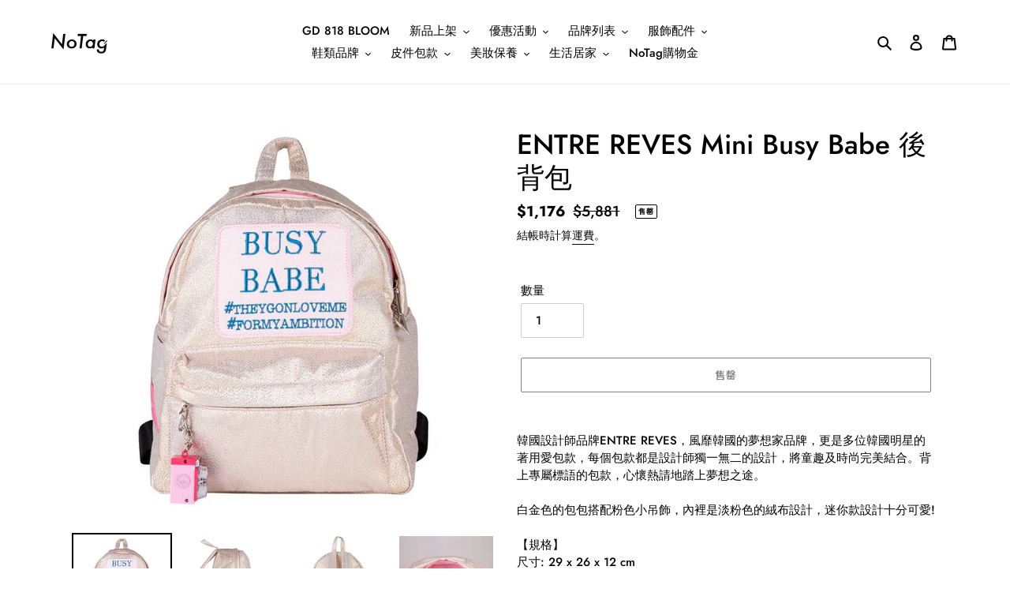

--- FILE ---
content_type: text/html; charset=utf-8
request_url: https://notagshop.com.tw/products/entre-reves-mini-busy-babe-%E5%BE%8C%E8%83%8C%E5%8C%85
body_size: 51730
content:
<!doctype html>
<html class="no-js" lang="zh-TW" fontify-lang="zh-TW">
  <head>
    <meta charset="utf-8">
    <meta content="IE=edge,chrome=1" http-equiv="X-UA-Compatible">
    <meta content="width=device-width,initial-scale=1" name="viewport">
    <meta name="facebook-domain-verification" content="6o7e3btaodz9fk4mpqn945xbl4h55c" />
    <meta name="theme-color" content="#000000">

    <link crossorigin href="https://cdn.shopify.com" rel="preconnect">
    <link crossorigin href="https://fonts.shopify.com" rel="preconnect">
    <link href="https://monorail-edge.shopifysvc.com" rel="preconnect"><link rel="preload" href="//notagshop.com.tw/cdn/shop/t/1/assets/theme.css?v=94285588342606188981760941127" as="style">
    <link rel="preload" as="font" href="//notagshop.com.tw/cdn/fonts/jost/jost_n5.7c8497861ffd15f4e1284cd221f14658b0e95d61.woff2" type="font/woff2" crossorigin>
    <link rel="preload" as="font" href="//notagshop.com.tw/cdn/fonts/jost/jost_n5.7c8497861ffd15f4e1284cd221f14658b0e95d61.woff2" type="font/woff2" crossorigin>
    <link rel="preload" as="font" href="//notagshop.com.tw/cdn/fonts/jost/jost_n7.921dc18c13fa0b0c94c5e2517ffe06139c3615a3.woff2" type="font/woff2" crossorigin>
    <link rel="preload" href="//notagshop.com.tw/cdn/shop/t/1/assets/theme.js?v=57839107143236601341760666626" as="script">
    <link rel="preload" href="//notagshop.com.tw/cdn/shop/t/1/assets/lazysizes.js?v=63098554868324070131608886331" as="script"><link rel="canonical" href="https://notagshop.com.tw/products/entre-reves-mini-busy-babe-%e5%be%8c%e8%83%8c%e5%8c%85"><link rel="shortcut icon" href="//notagshop.com.tw/cdn/shop/files/NoTag_Logo_from_Seoul_Black-01_32x32.jpg?v=1629875380" type="image/png"><title>ENTRE REVES Mini Busy Babe 後背包
&ndash;
        NOTAG TAIWAN</title><meta name="description" content="韓國設計師品牌ENTRE REVES，風靡韓國的夢想家品牌，更是多位韓國明星的著用愛包款，每個包款都是設計師獨一無二的設計，將童趣及時尚完美結合。背上專屬標語的包款，心懷熱請地踏上夢想之途。     白金色的包包搭配粉色小吊飾，內裡是淡粉色的絨布設計，迷你款設計十分可愛!    【規格】尺寸: 29 x 26 x 12 cm材質: 人造纖維38%、尼龍33%、金屬19%顏色: Gold製造國: 韓國           【注意事項】- 不可水洗。- 不可漂白。- 不可熨燙。- 不可乾洗。"><!-- /snippets/social-meta-tags.liquid -->




<meta property="og:site_name" content="NOTAG TAIWAN">
<meta property="og:url" content="https://notagshop.com.tw/products/entre-reves-mini-busy-babe-%e5%be%8c%e8%83%8c%e5%8c%85">
<meta property="og:title" content="ENTRE REVES Mini Busy Babe 後背包">
<meta property="og:type" content="product">
<meta property="og:description" content="韓國設計師品牌ENTRE REVES，風靡韓國的夢想家品牌，更是多位韓國明星的著用愛包款，每個包款都是設計師獨一無二的設計，將童趣及時尚完美結合。背上專屬標語的包款，心懷熱請地踏上夢想之途。     白金色的包包搭配粉色小吊飾，內裡是淡粉色的絨布設計，迷你款設計十分可愛!    【規格】尺寸: 29 x 26 x 12 cm材質: 人造纖維38%、尼龍33%、金屬19%顏色: Gold製造國: 韓國           【注意事項】- 不可水洗。- 不可漂白。- 不可熨燙。- 不可乾洗。">

  <meta property="og:price:amount" content="1,176">
  <meta property="og:price:currency" content="TWD">

<meta property="og:image" content="http://notagshop.com.tw/cdn/shop/products/e81f0cd15ca9d95b129314175415f66c_1200x1200.png?v=1684480307"><meta property="og:image" content="http://notagshop.com.tw/cdn/shop/products/a543ee01b5e50556254266a07ae66cba_1200x1200.png?v=1684480307"><meta property="og:image" content="http://notagshop.com.tw/cdn/shop/products/809c1c22e15addd8dedd5e0e497808ce_1200x1200.png?v=1684480307">
<meta property="og:image:secure_url" content="https://notagshop.com.tw/cdn/shop/products/e81f0cd15ca9d95b129314175415f66c_1200x1200.png?v=1684480307"><meta property="og:image:secure_url" content="https://notagshop.com.tw/cdn/shop/products/a543ee01b5e50556254266a07ae66cba_1200x1200.png?v=1684480307"><meta property="og:image:secure_url" content="https://notagshop.com.tw/cdn/shop/products/809c1c22e15addd8dedd5e0e497808ce_1200x1200.png?v=1684480307">


<meta name="twitter:card" content="summary_large_image">
<meta name="twitter:title" content="ENTRE REVES Mini Busy Babe 後背包">
<meta name="twitter:description" content="韓國設計師品牌ENTRE REVES，風靡韓國的夢想家品牌，更是多位韓國明星的著用愛包款，每個包款都是設計師獨一無二的設計，將童趣及時尚完美結合。背上專屬標語的包款，心懷熱請地踏上夢想之途。     白金色的包包搭配粉色小吊飾，內裡是淡粉色的絨布設計，迷你款設計十分可愛!    【規格】尺寸: 29 x 26 x 12 cm材質: 人造纖維38%、尼龍33%、金屬19%顏色: Gold製造國: 韓國           【注意事項】- 不可水洗。- 不可漂白。- 不可熨燙。- 不可乾洗。">

    
<style data-shopify>
:root {
    --color-text: #000000;
    --color-text-rgb: 0, 0, 0;
    --color-body-text: #000000;
    --color-sale-text: #000000;
    --color-small-button-text-border: #0d0101;
    --color-text-field: #ffffff;
    --color-text-field-text: #000000;
    --color-text-field-text-rgb: 0, 0, 0;

    --color-btn-primary: #000000;
    --color-btn-primary-darker: #000000;
    --color-btn-primary-text: #ffffff;

    --color-blankstate: rgba(0, 0, 0, 0.35);
    --color-blankstate-border: rgba(0, 0, 0, 0.2);
    --color-blankstate-background: rgba(0, 0, 0, 0.1);

    --color-text-focus:#404040;
    --color-overlay-text-focus:#e6e6e6;
    --color-btn-primary-focus:#404040;
    --color-btn-social-focus:#d2d2d2;
    --color-small-button-text-border-focus:#830a0a;
    --predictive-search-focus:#f2f2f2;

    --color-body: #ffffff;
    --color-bg: #ffffff;
    --color-bg-rgb: 255, 255, 255;
    --color-bg-alt: rgba(0, 0, 0, 0.05);
    --color-bg-currency-selector: rgba(0, 0, 0, 0.2);

    --color-overlay-title-text: #ffffff;
    --color-image-overlay: #000;
    --color-image-overlay-rgb: 0, 0, 0;--opacity-image-overlay: 0.05;--hover-overlay-opacity: 0.45;

    --color-border: #ebebeb;
    --color-border-form: #cccccc;
    --color-border-form-darker: #b3b3b3;

    --svg-select-icon: url(//notagshop.com.tw/cdn/shop/t/1/assets/ico-select.svg?v=29003672709104678581608886353);
    --slick-img-url: url(//notagshop.com.tw/cdn/shop/t/1/assets/ajax-loader.gif?v=41356863302472015721608886329);

    --font-weight-body--bold: 700;
    --font-weight-body--bolder: 700;

    --font-stack-header: Jost, sans-serif;
    --font-style-header: normal;
    --font-weight-header: 500;

    --font-stack-body: Jost, sans-serif;
    --font-style-body: normal;
    --font-weight-body: 500;

    --font-size-header: 26;

    --font-size-base: 15;

    --font-h1-desktop: 35;
    --font-h1-mobile: 32;
    --font-h2-desktop: 20;
    --font-h2-mobile: 18;
    --font-h3-mobile: 20;
    --font-h4-desktop: 17;
    --font-h4-mobile: 15;
    --font-h5-desktop: 15;
    --font-h5-mobile: 13;
    --font-h6-desktop: 14;
    --font-h6-mobile: 12;

    --font-mega-title-large-desktop: 65;

    --font-rich-text-large: 17;
    --font-rich-text-small: 13;

    
--color-video-bg: #f2f2f2;

    
    --global-color-image-loader-primary: rgba(0, 0, 0, 0.06);
    --global-color-image-loader-secondary: rgba(0, 0, 0, 0.12);
  }
</style>
<style>*,::after,::before{box-sizing:border-box}body{margin:0}body,html{background-color:var(--color-body)}body,button{font-size:calc(var(--font-size-base) * 1px);font-family:var(--font-stack-body);font-style:var(--font-style-body);font-weight:var(--font-weight-body);color:var(--color-text);line-height:1.5}body,button{-webkit-font-smoothing:antialiased;-webkit-text-size-adjust:100%}.border-bottom{border-bottom:1px solid var(--color-border)}.btn--link{background-color:transparent;border:0;margin:0;color:var(--color-text);text-align:left}.text-right{text-align:right}.icon{display:inline-block;width:20px;height:20px;vertical-align:middle;fill:currentColor}.icon__fallback-text,.visually-hidden{position:absolute!important;overflow:hidden;clip:rect(0 0 0 0);height:1px;width:1px;margin:-1px;padding:0;border:0}svg.icon:not(.icon--full-color) circle,svg.icon:not(.icon--full-color) ellipse,svg.icon:not(.icon--full-color) g,svg.icon:not(.icon--full-color) line,svg.icon:not(.icon--full-color) path,svg.icon:not(.icon--full-color) polygon,svg.icon:not(.icon--full-color) polyline,svg.icon:not(.icon--full-color) rect,symbol.icon:not(.icon--full-color) circle,symbol.icon:not(.icon--full-color) ellipse,symbol.icon:not(.icon--full-color) g,symbol.icon:not(.icon--full-color) line,symbol.icon:not(.icon--full-color) path,symbol.icon:not(.icon--full-color) polygon,symbol.icon:not(.icon--full-color) polyline,symbol.icon:not(.icon--full-color) rect{fill:inherit;stroke:inherit}li{list-style:none}.list--inline{padding:0;margin:0}.list--inline>li{display:inline-block;margin-bottom:0;vertical-align:middle}a{color:var(--color-text);text-decoration:none}.h1,.h2,h1,h2{margin:0 0 17.5px;font-family:var(--font-stack-header);font-style:var(--font-style-header);font-weight:var(--font-weight-header);line-height:1.2;overflow-wrap:break-word;word-wrap:break-word}.h1 a,.h2 a,h1 a,h2 a{color:inherit;text-decoration:none;font-weight:inherit}.h1,h1{font-size:calc(((var(--font-h1-desktop))/ (var(--font-size-base))) * 1em);text-transform:none;letter-spacing:0}@media only screen and (max-width:749px){.h1,h1{font-size:calc(((var(--font-h1-mobile))/ (var(--font-size-base))) * 1em)}}.h2,h2{font-size:calc(((var(--font-h2-desktop))/ (var(--font-size-base))) * 1em);text-transform:uppercase;letter-spacing:.1em}@media only screen and (max-width:749px){.h2,h2{font-size:calc(((var(--font-h2-mobile))/ (var(--font-size-base))) * 1em)}}p{color:var(--color-body-text);margin:0 0 19.44444px}@media only screen and (max-width:749px){p{font-size:calc(((var(--font-size-base) - 1)/ (var(--font-size-base))) * 1em)}}p:last-child{margin-bottom:0}@media only screen and (max-width:749px){.small--hide{display:none!important}}.grid{list-style:none;margin:0;padding:0;margin-left:-30px}.grid::after{content:'';display:table;clear:both}@media only screen and (max-width:749px){.grid{margin-left:-22px}}.grid::after{content:'';display:table;clear:both}.grid--no-gutters{margin-left:0}.grid--no-gutters .grid__item{padding-left:0}.grid--table{display:table;table-layout:fixed;width:100%}.grid--table>.grid__item{float:none;display:table-cell;vertical-align:middle}.grid__item{float:left;padding-left:30px;width:100%}@media only screen and (max-width:749px){.grid__item{padding-left:22px}}.grid__item[class*="--push"]{position:relative}@media only screen and (min-width:750px){.medium-up--one-quarter{width:25%}.medium-up--push-one-third{width:33.33%}.medium-up--one-half{width:50%}.medium-up--push-one-third{left:33.33%;position:relative}}.site-header{position:relative;background-color:var(--color-body)}@media only screen and (max-width:749px){.site-header{border-bottom:1px solid var(--color-border)}}@media only screen and (min-width:750px){.site-header{padding:0 55px}.site-header.logo--center{padding-top:30px}}.site-header__logo{margin:15px 0}.logo-align--center .site-header__logo{text-align:center;margin:0 auto}@media only screen and (max-width:749px){.logo-align--center .site-header__logo{text-align:left;margin:15px 0}}@media only screen and (max-width:749px){.site-header__logo{padding-left:22px;text-align:left}.site-header__logo img{margin:0}}.site-header__logo-link{display:inline-block;word-break:break-word}@media only screen and (min-width:750px){.logo-align--center .site-header__logo-link{margin:0 auto}}.site-header__logo-image{display:block}@media only screen and (min-width:750px){.site-header__logo-image{margin:0 auto}}.site-header__logo-image img{width:100%}.site-header__logo-image--centered img{margin:0 auto}.site-header__logo img{display:block}.site-header__icons{position:relative;white-space:nowrap}@media only screen and (max-width:749px){.site-header__icons{width:auto;padding-right:13px}.site-header__icons .btn--link,.site-header__icons .site-header__cart{font-size:calc(((var(--font-size-base))/ (var(--font-size-base))) * 1em)}}.site-header__icons-wrapper{position:relative;display:-webkit-flex;display:-ms-flexbox;display:flex;width:100%;-ms-flex-align:center;-webkit-align-items:center;-moz-align-items:center;-ms-align-items:center;-o-align-items:center;align-items:center;-webkit-justify-content:flex-end;-ms-justify-content:flex-end;justify-content:flex-end}.site-header__account,.site-header__cart,.site-header__search{position:relative}.site-header__search.site-header__icon{display:none}@media only screen and (min-width:1400px){.site-header__search.site-header__icon{display:block}}.site-header__search-toggle{display:block}@media only screen and (min-width:750px){.site-header__account,.site-header__cart{padding:10px 11px}}.site-header__cart-title,.site-header__search-title{position:absolute!important;overflow:hidden;clip:rect(0 0 0 0);height:1px;width:1px;margin:-1px;padding:0;border:0;display:block;vertical-align:middle}.site-header__cart-title{margin-right:3px}.site-header__cart-count{display:flex;align-items:center;justify-content:center;position:absolute;right:.4rem;top:.2rem;font-weight:700;background-color:var(--color-btn-primary);color:var(--color-btn-primary-text);border-radius:50%;min-width:1em;height:1em}.site-header__cart-count span{font-family:HelveticaNeue,"Helvetica Neue",Helvetica,Arial,sans-serif;font-size:calc(11em / 16);line-height:1}@media only screen and (max-width:749px){.site-header__cart-count{top:calc(7em / 16);right:0;border-radius:50%;min-width:calc(19em / 16);height:calc(19em / 16)}}@media only screen and (max-width:749px){.site-header__cart-count span{padding:.25em calc(6em / 16);font-size:12px}}.site-header__menu{display:none}@media only screen and (max-width:749px){.site-header__icon{display:inline-block;vertical-align:middle;padding:10px 11px;margin:0}}@media only screen and (min-width:750px){.site-header__icon .icon-search{margin-right:3px}}.announcement-bar{z-index:10;position:relative;text-align:center;border-bottom:1px solid transparent;padding:2px}.announcement-bar__link{display:block}.announcement-bar__message{display:block;padding:11px 22px;font-size:calc(((16)/ (var(--font-size-base))) * 1em);font-weight:var(--font-weight-header)}@media only screen and (min-width:750px){.announcement-bar__message{padding-left:55px;padding-right:55px}}.site-nav{position:relative;padding:0;text-align:center;margin:25px 0}.site-nav a{padding:3px 10px}.site-nav__link{display:block;white-space:nowrap}.site-nav--centered .site-nav__link{padding-top:0}.site-nav__link .icon-chevron-down{width:calc(8em / 16);height:calc(8em / 16);margin-left:.5rem}.site-nav__label{border-bottom:1px solid transparent}.site-nav__link--active .site-nav__label{border-bottom-color:var(--color-text)}.site-nav__link--button{border:none;background-color:transparent;padding:3px 10px}.site-header__mobile-nav{z-index:11;position:relative;background-color:var(--color-body)}@media only screen and (max-width:749px){.site-header__mobile-nav{display:-webkit-flex;display:-ms-flexbox;display:flex;width:100%;-ms-flex-align:center;-webkit-align-items:center;-moz-align-items:center;-ms-align-items:center;-o-align-items:center;align-items:center}}.mobile-nav--open .icon-close{display:none}.main-content{opacity:0}.main-content .shopify-section{display:none}.main-content .shopify-section:first-child{display:inherit}.critical-hidden{display:none}</style>

  <script>
    window.performance.mark('debut:theme_stylesheet_loaded.start');

    function onLoadStylesheet() {
      performance.mark('debut:theme_stylesheet_loaded.end');
      performance.measure('debut:theme_stylesheet_loaded', 'debut:theme_stylesheet_loaded.start', 'debut:theme_stylesheet_loaded.end');

      var url = "//notagshop.com.tw/cdn/shop/t/1/assets/theme.css?v=94285588342606188981760941127";
      var link = document.querySelector('link[href="' + url + '"]');
      link.loaded = true;
      link.dispatchEvent(new Event('load'));
    }
  </script>

  <link rel="stylesheet" href="//notagshop.com.tw/cdn/shop/t/1/assets/theme.css?v=94285588342606188981760941127" type="text/css" media="print" onload="this.media='all';onLoadStylesheet()">

  <style>
    @font-face {
  font-family: Jost;
  font-weight: 500;
  font-style: normal;
  font-display: swap;
  src: url("//notagshop.com.tw/cdn/fonts/jost/jost_n5.7c8497861ffd15f4e1284cd221f14658b0e95d61.woff2") format("woff2"),
       url("//notagshop.com.tw/cdn/fonts/jost/jost_n5.fb6a06896db583cc2df5ba1b30d9c04383119dd9.woff") format("woff");
}

    @font-face {
  font-family: Jost;
  font-weight: 500;
  font-style: normal;
  font-display: swap;
  src: url("//notagshop.com.tw/cdn/fonts/jost/jost_n5.7c8497861ffd15f4e1284cd221f14658b0e95d61.woff2") format("woff2"),
       url("//notagshop.com.tw/cdn/fonts/jost/jost_n5.fb6a06896db583cc2df5ba1b30d9c04383119dd9.woff") format("woff");
}

    @font-face {
  font-family: Jost;
  font-weight: 700;
  font-style: normal;
  font-display: swap;
  src: url("//notagshop.com.tw/cdn/fonts/jost/jost_n7.921dc18c13fa0b0c94c5e2517ffe06139c3615a3.woff2") format("woff2"),
       url("//notagshop.com.tw/cdn/fonts/jost/jost_n7.cbfc16c98c1e195f46c536e775e4e959c5f2f22b.woff") format("woff");
}

    @font-face {
  font-family: Jost;
  font-weight: 700;
  font-style: normal;
  font-display: swap;
  src: url("//notagshop.com.tw/cdn/fonts/jost/jost_n7.921dc18c13fa0b0c94c5e2517ffe06139c3615a3.woff2") format("woff2"),
       url("//notagshop.com.tw/cdn/fonts/jost/jost_n7.cbfc16c98c1e195f46c536e775e4e959c5f2f22b.woff") format("woff");
}

    @font-face {
  font-family: Jost;
  font-weight: 500;
  font-style: italic;
  font-display: swap;
  src: url("//notagshop.com.tw/cdn/fonts/jost/jost_i5.a6c7dbde35f2b89f8461eacda9350127566e5d51.woff2") format("woff2"),
       url("//notagshop.com.tw/cdn/fonts/jost/jost_i5.2b58baee736487eede6bcdb523ca85eea2418357.woff") format("woff");
}

    @font-face {
  font-family: Jost;
  font-weight: 700;
  font-style: italic;
  font-display: swap;
  src: url("//notagshop.com.tw/cdn/fonts/jost/jost_i7.d8201b854e41e19d7ed9b1a31fe4fe71deea6d3f.woff2") format("woff2"),
       url("//notagshop.com.tw/cdn/fonts/jost/jost_i7.eae515c34e26b6c853efddc3fc0c552e0de63757.woff") format("woff");
}

  </style>

  <link href="//notagshop.com.tw/cdn/shop/t/1/assets/addly.css?v=56926308624457484771718082009" rel="stylesheet" type="text/css" media="all" />

  <script>
    var theme = {
      breakpoints: {
        medium: 750,
        large: 990,
        widescreen: 1400
      },
      strings: {
        addToCart: "加入購物車",
        soldOut: "售罄",
        unavailable: "無法供貨",
        regularPrice: "定價",
        salePrice: "售價",
        sale: "銷售額",
        fromLowestPrice: " [price]",
        vendor: "廠商",
        showMore: "顯示更多",
        showLess: "顯示較少",
        searchFor: "搜尋",
        addressError: "尋找此地址時發生錯誤",
        addressNoResults: "此地址無結果",
        addressQueryLimit: "您已超出 Google API 使用量限制。請考慮升級為\u003ca href=\"https:\/\/developers.google.com\/maps\/premium\/usage-limits\"\u003e付費方案\u003c\/a\u003e。",
        authError: "驗證 Google 地圖帳戶時發生問題。",
        newWindow: "在新視窗中開啟。",
        external: "開啟外部網站。",
        newWindowExternal: "在新視窗中開啟外部網站。",
        removeLabel: "移除 [product]",
        update: "更新",
        quantity: "數量",
        discountedTotal: "折扣後總金額",
        regularTotal: "定價總金額",
        priceColumn: "如需折扣詳細資訊，請參見「價格」欄。",
        quantityMinimumMessage: "數量必須大於或等於1",
        cartError: "更新購物車時發生錯誤。請再試一次。",
        removedItemMessage: "已將 \u003cspan class=\"cart__removed-product-details\"\u003e([quantity]) [link]\u003c\/span\u003e 從您的購物車移除。",
        unitPrice: "單價",
        unitPriceSeparator: "每",
        oneCartCount: "1 件商品",
        otherCartCount: "[count] 件商品",
        quantityLabel: "數量：[count]",
        products: "產品",
        loading: "載入中",
        number_of_results: "[result_number] \/ [results_count]",
        number_of_results_found: "找到 [results_count] 項結果",
        one_result_found: "找到 1 項結果"
      },
      moneyFormat: "\u003cspan class=money\u003e${{ amount_no_decimals }}\u003c\/span\u003e",
      moneyFormatWithCurrency: "\u003cspan class=money\u003e${{ amount_no_decimals }} TWD\u003c\/span\u003e",
      settings: {
        predictiveSearchEnabled: true,
        predictiveSearchShowPrice: true,
        predictiveSearchShowVendor: true
      },
      stylesheet: "//notagshop.com.tw/cdn/shop/t/1/assets/theme.css?v=94285588342606188981760941127"
    }

    document.documentElement.className = document.documentElement.className.replace('no-js', 'js');
  </script><script src="//notagshop.com.tw/cdn/shop/t/1/assets/theme.js?v=57839107143236601341760666626" defer="defer"></script>
  <script src="//notagshop.com.tw/cdn/shop/t/1/assets/lazysizes.js?v=63098554868324070131608886331" async="async"></script>

  <script type="text/javascript">
    if (window.MSInputMethodContext && document.documentMode) {
      var scripts = document.getElementsByTagName('script')[0];
      var polyfill = document.createElement("script");
      polyfill.defer = true;
      polyfill.src = "//notagshop.com.tw/cdn/shop/t/1/assets/ie11CustomProperties.min.js?v=146208399201472936201608886330";

      scripts.parentNode.insertBefore(polyfill, scripts);
    }
  </script>

  <!-- Global site tag (gtag.js) - Google Ads: 428918465 -->
  <script async src="https://www.googletagmanager.com/gtag/js?id=AW-428918465"></script>
  <script>
    window.dataLayer = window.dataLayer || [];
    function gtag(){dataLayer.push(arguments);}
    gtag('js', new Date());
    gtag('config', 'AW-428918465');
  </script>

  <script>window.performance && window.performance.mark && window.performance.mark('shopify.content_for_header.start');</script><meta name="google-site-verification" content="irM-M1bOIAye_nqWPJCZqJmR00ULouPIAEQJ27EQtsE">
<meta name="facebook-domain-verification" content="ku0p5en07gmfdhpi73zcydxk5f49xf">
<meta name="facebook-domain-verification" content="6o7e3btaodz9fk4mpqn945xbl4h55c">
<meta name="facebook-domain-verification" content="s3mrdmgbf58p437nuc3zvhd3yifbya">
<meta id="shopify-digital-wallet" name="shopify-digital-wallet" content="/52429258947/digital_wallets/dialog">
<link rel="alternate" type="application/json+oembed" href="https://notagshop.com.tw/products/entre-reves-mini-busy-babe-%e5%be%8c%e8%83%8c%e5%8c%85.oembed">
<script async="async" src="/checkouts/internal/preloads.js?locale=zh-TW"></script>
<script id="shopify-features" type="application/json">{"accessToken":"c703ae23a93a351eefcdaf49f298cba9","betas":["rich-media-storefront-analytics"],"domain":"notagshop.com.tw","predictiveSearch":false,"shopId":52429258947,"locale":"zh-tw"}</script>
<script>var Shopify = Shopify || {};
Shopify.shop = "notag-shop.myshopify.com";
Shopify.locale = "zh-TW";
Shopify.currency = {"active":"TWD","rate":"1.0"};
Shopify.country = "TW";
Shopify.theme = {"name":"NOTAG TAIWAN","id":117324939459,"schema_name":"Debut","schema_version":"17.7.0","theme_store_id":796,"role":"main"};
Shopify.theme.handle = "null";
Shopify.theme.style = {"id":null,"handle":null};
Shopify.cdnHost = "notagshop.com.tw/cdn";
Shopify.routes = Shopify.routes || {};
Shopify.routes.root = "/";</script>
<script type="module">!function(o){(o.Shopify=o.Shopify||{}).modules=!0}(window);</script>
<script>!function(o){function n(){var o=[];function n(){o.push(Array.prototype.slice.apply(arguments))}return n.q=o,n}var t=o.Shopify=o.Shopify||{};t.loadFeatures=n(),t.autoloadFeatures=n()}(window);</script>
<script id="shop-js-analytics" type="application/json">{"pageType":"product"}</script>
<script defer="defer" async type="module" src="//notagshop.com.tw/cdn/shopifycloud/shop-js/modules/v2/client.init-shop-cart-sync_D9dVssWa.zh-TW.esm.js"></script>
<script defer="defer" async type="module" src="//notagshop.com.tw/cdn/shopifycloud/shop-js/modules/v2/chunk.common_OJXd8nZT.esm.js"></script>
<script type="module">
  await import("//notagshop.com.tw/cdn/shopifycloud/shop-js/modules/v2/client.init-shop-cart-sync_D9dVssWa.zh-TW.esm.js");
await import("//notagshop.com.tw/cdn/shopifycloud/shop-js/modules/v2/chunk.common_OJXd8nZT.esm.js");

  window.Shopify.SignInWithShop?.initShopCartSync?.({"fedCMEnabled":true,"windoidEnabled":true});

</script>
<script>(function() {
  var isLoaded = false;
  function asyncLoad() {
    if (isLoaded) return;
    isLoaded = true;
    var urls = ["\/\/cdn.shopify.com\/proxy\/ac41c567af32fe09bfd95186d572b46c0a99e320c5986f4eddd0cd9ca848840b\/app.akocommerce.com\/store\/script.js?shop=notag-shop.myshopify.com\u0026sp-cache-control=cHVibGljLCBtYXgtYWdlPTkwMA","\/\/d1liekpayvooaz.cloudfront.net\/apps\/customizery\/customizery.js?shop=notag-shop.myshopify.com","https:\/\/sdks.automizely.com\/conversions\/v1\/conversions.js?app_connection_id=130a240eddf4401b87ada286d16d68bc\u0026mapped_org_id=dce2f4768fe66bf024abe36fc989401a_v1\u0026shop=notag-shop.myshopify.com","\/\/cdn.shopify.com\/proxy\/27f2717140e93d01bf1661058c85fe19a8ee52bedacb65152159595be2d1e70e\/tags.akohub.com\/widget.js?id=aba4b26bc4a2f3a22d641c23f1661325bcbe0ced4924e273d95bfff2b3f13488\u0026ts=1751866212214\u0026shop=notag-shop.myshopify.com\u0026sp-cache-control=cHVibGljLCBtYXgtYWdlPTkwMA"];
    for (var i = 0; i < urls.length; i++) {
      var s = document.createElement('script');
      s.type = 'text/javascript';
      s.async = true;
      s.src = urls[i];
      var x = document.getElementsByTagName('script')[0];
      x.parentNode.insertBefore(s, x);
    }
  };
  if(window.attachEvent) {
    window.attachEvent('onload', asyncLoad);
  } else {
    window.addEventListener('load', asyncLoad, false);
  }
})();</script>
<script id="__st">var __st={"a":52429258947,"offset":28800,"reqid":"c489f332-923a-4de9-919e-8cc307a7932b-1768654366","pageurl":"notagshop.com.tw\/products\/entre-reves-mini-busy-babe-%E5%BE%8C%E8%83%8C%E5%8C%85","u":"c9b31b999a57","p":"product","rtyp":"product","rid":7875809018074};</script>
<script>window.ShopifyPaypalV4VisibilityTracking = true;</script>
<script id="form-persister">!function(){'use strict';const t='contact',e='new_comment',n=[[t,t],['blogs',e],['comments',e],[t,'customer']],o='password',r='form_key',c=['recaptcha-v3-token','g-recaptcha-response','h-captcha-response',o],s=()=>{try{return window.sessionStorage}catch{return}},i='__shopify_v',u=t=>t.elements[r],a=function(){const t=[...n].map((([t,e])=>`form[action*='/${t}']:not([data-nocaptcha='true']) input[name='form_type'][value='${e}']`)).join(',');var e;return e=t,()=>e?[...document.querySelectorAll(e)].map((t=>t.form)):[]}();function m(t){const e=u(t);a().includes(t)&&(!e||!e.value)&&function(t){try{if(!s())return;!function(t){const e=s();if(!e)return;const n=u(t);if(!n)return;const o=n.value;o&&e.removeItem(o)}(t);const e=Array.from(Array(32),(()=>Math.random().toString(36)[2])).join('');!function(t,e){u(t)||t.append(Object.assign(document.createElement('input'),{type:'hidden',name:r})),t.elements[r].value=e}(t,e),function(t,e){const n=s();if(!n)return;const r=[...t.querySelectorAll(`input[type='${o}']`)].map((({name:t})=>t)),u=[...c,...r],a={};for(const[o,c]of new FormData(t).entries())u.includes(o)||(a[o]=c);n.setItem(e,JSON.stringify({[i]:1,action:t.action,data:a}))}(t,e)}catch(e){console.error('failed to persist form',e)}}(t)}const f=t=>{if('true'===t.dataset.persistBound)return;const e=function(t,e){const n=function(t){return'function'==typeof t.submit?t.submit:HTMLFormElement.prototype.submit}(t).bind(t);return function(){let t;return()=>{t||(t=!0,(()=>{try{e(),n()}catch(t){(t=>{console.error('form submit failed',t)})(t)}})(),setTimeout((()=>t=!1),250))}}()}(t,(()=>{m(t)}));!function(t,e){if('function'==typeof t.submit&&'function'==typeof e)try{t.submit=e}catch{}}(t,e),t.addEventListener('submit',(t=>{t.preventDefault(),e()})),t.dataset.persistBound='true'};!function(){function t(t){const e=(t=>{const e=t.target;return e instanceof HTMLFormElement?e:e&&e.form})(t);e&&m(e)}document.addEventListener('submit',t),document.addEventListener('DOMContentLoaded',(()=>{const e=a();for(const t of e)f(t);var n;n=document.body,new window.MutationObserver((t=>{for(const e of t)if('childList'===e.type&&e.addedNodes.length)for(const t of e.addedNodes)1===t.nodeType&&'FORM'===t.tagName&&a().includes(t)&&f(t)})).observe(n,{childList:!0,subtree:!0,attributes:!1}),document.removeEventListener('submit',t)}))}()}();</script>
<script integrity="sha256-4kQ18oKyAcykRKYeNunJcIwy7WH5gtpwJnB7kiuLZ1E=" data-source-attribution="shopify.loadfeatures" defer="defer" src="//notagshop.com.tw/cdn/shopifycloud/storefront/assets/storefront/load_feature-a0a9edcb.js" crossorigin="anonymous"></script>
<script data-source-attribution="shopify.dynamic_checkout.dynamic.init">var Shopify=Shopify||{};Shopify.PaymentButton=Shopify.PaymentButton||{isStorefrontPortableWallets:!0,init:function(){window.Shopify.PaymentButton.init=function(){};var t=document.createElement("script");t.src="https://notagshop.com.tw/cdn/shopifycloud/portable-wallets/latest/portable-wallets.zh-tw.js",t.type="module",document.head.appendChild(t)}};
</script>
<script data-source-attribution="shopify.dynamic_checkout.buyer_consent">
  function portableWalletsHideBuyerConsent(e){var t=document.getElementById("shopify-buyer-consent"),n=document.getElementById("shopify-subscription-policy-button");t&&n&&(t.classList.add("hidden"),t.setAttribute("aria-hidden","true"),n.removeEventListener("click",e))}function portableWalletsShowBuyerConsent(e){var t=document.getElementById("shopify-buyer-consent"),n=document.getElementById("shopify-subscription-policy-button");t&&n&&(t.classList.remove("hidden"),t.removeAttribute("aria-hidden"),n.addEventListener("click",e))}window.Shopify?.PaymentButton&&(window.Shopify.PaymentButton.hideBuyerConsent=portableWalletsHideBuyerConsent,window.Shopify.PaymentButton.showBuyerConsent=portableWalletsShowBuyerConsent);
</script>
<script>
  function portableWalletsCleanup(e){e&&e.src&&console.error("Failed to load portable wallets script "+e.src);var t=document.querySelectorAll("shopify-accelerated-checkout .shopify-payment-button__skeleton, shopify-accelerated-checkout-cart .wallet-cart-button__skeleton"),e=document.getElementById("shopify-buyer-consent");for(let e=0;e<t.length;e++)t[e].remove();e&&e.remove()}function portableWalletsNotLoadedAsModule(e){e instanceof ErrorEvent&&"string"==typeof e.message&&e.message.includes("import.meta")&&"string"==typeof e.filename&&e.filename.includes("portable-wallets")&&(window.removeEventListener("error",portableWalletsNotLoadedAsModule),window.Shopify.PaymentButton.failedToLoad=e,"loading"===document.readyState?document.addEventListener("DOMContentLoaded",window.Shopify.PaymentButton.init):window.Shopify.PaymentButton.init())}window.addEventListener("error",portableWalletsNotLoadedAsModule);
</script>

<script type="module" src="https://notagshop.com.tw/cdn/shopifycloud/portable-wallets/latest/portable-wallets.zh-tw.js" onError="portableWalletsCleanup(this)" crossorigin="anonymous"></script>
<script nomodule>
  document.addEventListener("DOMContentLoaded", portableWalletsCleanup);
</script>

<link id="shopify-accelerated-checkout-styles" rel="stylesheet" media="screen" href="https://notagshop.com.tw/cdn/shopifycloud/portable-wallets/latest/accelerated-checkout-backwards-compat.css" crossorigin="anonymous">
<style id="shopify-accelerated-checkout-cart">
        #shopify-buyer-consent {
  margin-top: 1em;
  display: inline-block;
  width: 100%;
}

#shopify-buyer-consent.hidden {
  display: none;
}

#shopify-subscription-policy-button {
  background: none;
  border: none;
  padding: 0;
  text-decoration: underline;
  font-size: inherit;
  cursor: pointer;
}

#shopify-subscription-policy-button::before {
  box-shadow: none;
}

      </style>

<script>window.performance && window.performance.mark && window.performance.mark('shopify.content_for_header.end');</script>
  <link rel="stylesheet" href="//fonts.googleapis.com/css?family=Noto+Sans+TC:100,200,300,400,500,600,700,800,900" />
		<link rel="stylesheet" href="//fonts.googleapis.com/css?family=Noto+Serif:100,200,300,400,500,600,700,800,900" />


<style type="text/css" id="nitro-fontify" >
	/** {"overwrite":true,"mobile":false,"desktop":false,"stylesheet":null,"languages":["zh"]}**/
				 
		 
					html[lang="zh"] body,html[fontify-lang="zh"] body,html[lang="zh"] h1,html[fontify-lang="zh"] h1,html[lang="zh"] h2,html[fontify-lang="zh"] h2,html[lang="zh"] h3,html[fontify-lang="zh"] h3,html[lang="zh"] h4,html[fontify-lang="zh"] h4,html[lang="zh"] h5,html[fontify-lang="zh"] h5,html[lang="zh"] h6,html[fontify-lang="zh"] h6,html[lang="zh"] p,html[fontify-lang="zh"] p,html[lang="zh"] blockquote,html[fontify-lang="zh"] blockquote,html[lang="zh"] li,html[fontify-lang="zh"] li,html[lang="zh"] a,html[fontify-lang="zh"] a,html[lang="zh"] *:not(.fa):not([class*="pe-"]):not(.lni),html[fontify-lang="zh"] *:not(.fa):not([class*="pe-"]):not(.lni){
				font-family: 'Noto Sans TC' !important;/** end **/
				
			}
		 
		/** {"overwrite":true,"mobile":false,"desktop":false,"stylesheet":null,"languages":["zh"]}**/
				 
		 
					html[lang="zh"] #slickSlide-16089044994cfce0c4-0 .slideshow__text-wrap.slideshow__text-wrap--desktop .slideshow__text-content.slideshow__text-content--vertical-center.text-center ,html[fontify-lang="zh"] #slickSlide-16089044994cfce0c4-0 .slideshow__text-wrap.slideshow__text-wrap--desktop .slideshow__text-content.slideshow__text-content--vertical-center.text-center ,html[lang="zh"] .page-width .slideshow__btn-wrapper.slideshow__btn-wrapper--push .btn.slideshow__btn ,html[fontify-lang="zh"] .page-width .slideshow__btn-wrapper.slideshow__btn-wrapper--push .btn.slideshow__btn ,html[lang="zh"] .slideshow__text-content-list li ,html[fontify-lang="zh"] .slideshow__text-content-list li ,html[lang="zh"] .slideshow__text-content-list li .h1.mega-title.slideshow__title ,html[fontify-lang="zh"] .slideshow__text-content-list li .h1.mega-title.slideshow__title ,html[lang="zh"] .hero__inner .page-width.text-center .btn.hero__btn ,html[fontify-lang="zh"] .hero__inner .page-width.text-center .btn.hero__btn ,html[lang="zh"] .rte-setting.mega-subtitle p ,html[fontify-lang="zh"] .rte-setting.mega-subtitle p ,html[lang="zh"] .hero__inner .page-width.text-center .h1.mega-title ,html[fontify-lang="zh"] .hero__inner .page-width.text-center .h1.mega-title ,html[lang="zh"] .hero__inner .page-width.text-center .btn.hero__btn ,html[fontify-lang="zh"] .hero__inner .page-width.text-center .btn.hero__btn ,html[lang="zh"] .hero__inner .page-width.text-center .h1.mega-title.mega-title--large ,html[fontify-lang="zh"] .hero__inner .page-width.text-center .h1.mega-title.mega-title--large ,html[lang="zh"] .page-width .text-center .btn ,html[fontify-lang="zh"] .page-width .text-center .btn ,html[lang="zh"] .ooo-instagram-header__subheading p,html[fontify-lang="zh"] .ooo-instagram-header__subheading p{
				font-family: 'Noto Serif' !important;/** end **/
				
			}
		 
	</style>

  <link href="https://d3hw6dc1ow8pp2.cloudfront.net/styles/main.min.css" rel="stylesheet" type="text/css">
<style type="text/css">
.okeReviews .okeReviews-reviewsWidget-header-controls-writeReview {
        display: inline-block;
    }
    .okeReviews .okeReviews-reviewsWidget.is-okeReviews-empty {
        display: block;
    }
</style>
<script type="application/json" id="oke-reviews-settings">
{"disableInitialReviewsFetchOnProducts":false,"initialReviewDisplayCount":3,"omitMicrodata":true,"reviewSortOrder":"rating","subscriberId":"190290cb-721e-408b-a52e-5a6cd1b331c6","widgetTemplateId":"featured-media"}
</script>

  <link rel="stylesheet" type="text/css" href="https://dov7r31oq5dkj.cloudfront.net/190290cb-721e-408b-a52e-5a6cd1b331c6/widget-style-customisations.css?v=acff5d00-5401-4b9e-91d8-78259552248d">

  
<!-- Start of Judge.me Core -->
<link rel="dns-prefetch" href="https://cdn.judge.me/">
<script data-cfasync='false' class='jdgm-settings-script'>window.jdgmSettings={"pagination":5,"disable_web_reviews":true,"badge_no_review_text":"沒有評價","badge_n_reviews_text":"{{ n }} 評價/評價","badge_star_color":"#FFD400","hide_badge_preview_if_no_reviews":true,"badge_hide_text":false,"enforce_center_preview_badge":false,"widget_title":"客戶評論","widget_open_form_text":"寫評論","widget_close_form_text":"取消評論","widget_refresh_page_text":"刷新頁面","widget_summary_text":"基於 {{ number_of_reviews }} 條評論","widget_no_review_text":"成為第一個寫評論的人","widget_name_field_text":"顯示名稱","widget_verified_name_field_text":"已驗證名稱（公開）","widget_name_placeholder_text":"顯示名稱","widget_required_field_error_text":"此欄位為必填項。","widget_email_field_text":"電子郵件地址","widget_verified_email_field_text":"已驗證電子郵件（私人，無法編輯）","widget_email_placeholder_text":"您的電子郵件地址","widget_email_field_error_text":"請輸入有效的電子郵件地址。","widget_rating_field_text":"評分","widget_review_title_field_text":"評論標題","widget_review_title_placeholder_text":"為您的評論取個標題","widget_review_body_field_text":"評論內容","widget_review_body_placeholder_text":"在此開始寫作...","widget_pictures_field_text":"圖片/視頻（可選）","widget_submit_review_text":"提交評論","widget_submit_verified_review_text":"提交已驗證評論","widget_submit_success_msg_with_auto_publish":"謝謝您！請稍後刷新頁面以查看您的評論。您可以 通過登錄 \u003ca href='https://judge.me/login' target='_blank' rel='nofollow noopener'\u003eJudge.me\u003c/a\u003e 來刪除或編輯您的評論","widget_submit_success_msg_no_auto_publish":"謝謝您！一旦商店管理員批准，您的評論將被發布。您可以 通過登錄 \u003ca href='https://judge.me/login' target='_blank' rel='nofollow noopener'\u003eJudge.me\u003c/a\u003e 來刪除或編輯您的評論","widget_show_default_reviews_out_of_total_text":"顯示 {{ n_reviews_shown }} 條評論，共 {{ n_reviews }} 條。","widget_show_all_link_text":"顯示全部","widget_show_less_link_text":"顯示較少","widget_author_said_text":"{{ reviewer_name }} 說：","widget_days_text":"{{ n }} 天前","widget_weeks_text":"{{ n }} 週前","widget_months_text":"{{ n }} 個月前","widget_years_text":"{{ n }} 年前","widget_yesterday_text":"昨天","widget_today_text":"今天","widget_replied_text":"\u003e\u003e {{ shop_name }} 回覆：","widget_read_more_text":"閱讀更多","widget_reviewer_name_as_initial":"","widget_rating_filter_color":"","widget_rating_filter_see_all_text":"查看所有評論","widget_sorting_most_recent_text":"最新","widget_sorting_highest_rating_text":"最高評分","widget_sorting_lowest_rating_text":"最低評分","widget_sorting_with_pictures_text":"僅有圖片","widget_sorting_most_helpful_text":"最有幫助","widget_open_question_form_text":"提問","widget_reviews_subtab_text":"評論","widget_questions_subtab_text":"問題","widget_question_label_text":"問題","widget_answer_label_text":"回答","widget_question_placeholder_text":"在此處寫下您的問題","widget_submit_question_text":"提交問題","widget_question_submit_success_text":"感謝您的提問！一旦得到回答，我們將通知您。","widget_star_color":"#FFD400","verified_badge_text":"已驗證","verified_badge_bg_color":"","verified_badge_text_color":"","verified_badge_placement":"left-of-reviewer-name","widget_review_max_height":"","widget_hide_border":false,"widget_social_share":false,"widget_thumb":false,"widget_review_location_show":false,"widget_location_format":"","all_reviews_include_out_of_store_products":true,"all_reviews_out_of_store_text":"（商店外）","all_reviews_pagination":100,"all_reviews_product_name_prefix_text":"關於","enable_review_pictures":false,"enable_question_anwser":false,"widget_theme":"","review_date_format":"timestamp","default_sort_method":"most-recent","widget_product_reviews_subtab_text":"產品評論","widget_shop_reviews_subtab_text":"商店評論","widget_other_products_reviews_text":"其他產品的評論","widget_store_reviews_subtab_text":"商店評論","widget_no_store_reviews_text":"這個商店還沒有收到任何評論","widget_web_restriction_product_reviews_text":"這個產品還沒有收到任何評論","widget_no_items_text":"找不到任何項目","widget_show_more_text":"顯示更多","widget_write_a_store_review_text":"寫商店評論","widget_other_languages_heading":"其他語言的評論","widget_translate_review_text":"將評論翻譯為 {{ language }}","widget_translating_review_text":"翻譯中...","widget_show_original_translation_text":"顯示原文 ({{ language }})","widget_translate_review_failed_text":"無法翻譯評論。","widget_translate_review_retry_text":"重試","widget_translate_review_try_again_later_text":"稍後再試","show_product_url_for_grouped_product":false,"widget_sorting_pictures_first_text":"圖片優先","show_pictures_on_all_rev_page_mobile":false,"show_pictures_on_all_rev_page_desktop":false,"floating_tab_hide_mobile_install_preference":false,"floating_tab_button_name":"★ 評論","floating_tab_title":"讓客戶為我們說話","floating_tab_button_color":"","floating_tab_button_background_color":"","floating_tab_url":"","floating_tab_url_enabled":false,"floating_tab_tab_style":"text","all_reviews_text_badge_text":"客戶給我們評分 {{ shop.metafields.judgeme.all_reviews_rating | round: 1 }}/5，基於 {{ shop.metafields.judgeme.all_reviews_count }} 條評論。","all_reviews_text_badge_text_branded_style":"{{ shop.metafields.judgeme.all_reviews_rating | round: 1 }} 滿分 5 星，基於 {{ shop.metafields.judgeme.all_reviews_count }} 條評論","is_all_reviews_text_badge_a_link":false,"show_stars_for_all_reviews_text_badge":false,"all_reviews_text_badge_url":"","all_reviews_text_style":"text","all_reviews_text_color_style":"judgeme_brand_color","all_reviews_text_color":"#108474","all_reviews_text_show_jm_brand":true,"featured_carousel_show_header":true,"featured_carousel_title":"讓客戶為我們說話","testimonials_carousel_title":"顧客們說","videos_carousel_title":"真實客戶故事","cards_carousel_title":"顧客們說","featured_carousel_count_text":"來自 {{ n }} 條評論","featured_carousel_add_link_to_all_reviews_page":false,"featured_carousel_url":"","featured_carousel_show_images":true,"featured_carousel_autoslide_interval":5,"featured_carousel_arrows_on_the_sides":false,"featured_carousel_height":250,"featured_carousel_width":80,"featured_carousel_image_size":0,"featured_carousel_image_height":250,"featured_carousel_arrow_color":"#eeeeee","verified_count_badge_style":"vintage","verified_count_badge_orientation":"horizontal","verified_count_badge_color_style":"judgeme_brand_color","verified_count_badge_color":"#108474","is_verified_count_badge_a_link":false,"verified_count_badge_url":"","verified_count_badge_show_jm_brand":true,"widget_rating_preset_default":5,"widget_first_sub_tab":"product-reviews","widget_show_histogram":true,"widget_histogram_use_custom_color":false,"widget_pagination_use_custom_color":false,"widget_star_use_custom_color":true,"widget_verified_badge_use_custom_color":false,"widget_write_review_use_custom_color":false,"picture_reminder_submit_button":"Upload Pictures","enable_review_videos":false,"mute_video_by_default":false,"widget_sorting_videos_first_text":"視頻優先","widget_review_pending_text":"待審核","featured_carousel_items_for_large_screen":3,"social_share_options_order":"Facebook,Twitter","remove_microdata_snippet":false,"disable_json_ld":false,"enable_json_ld_products":false,"preview_badge_show_question_text":false,"preview_badge_no_question_text":"沒有問題","preview_badge_n_question_text":"{{ number_of_questions }} 個問題","qa_badge_show_icon":false,"qa_badge_position":"same-row","remove_judgeme_branding":false,"widget_add_search_bar":false,"widget_search_bar_placeholder":"搜尋","widget_sorting_verified_only_text":"僅已驗證","featured_carousel_theme":"default","featured_carousel_show_rating":true,"featured_carousel_show_title":true,"featured_carousel_show_body":true,"featured_carousel_show_date":false,"featured_carousel_show_reviewer":true,"featured_carousel_show_product":false,"featured_carousel_header_background_color":"#108474","featured_carousel_header_text_color":"#ffffff","featured_carousel_name_product_separator":"reviewed","featured_carousel_full_star_background":"#108474","featured_carousel_empty_star_background":"#dadada","featured_carousel_vertical_theme_background":"#f9fafb","featured_carousel_verified_badge_enable":false,"featured_carousel_verified_badge_color":"#108474","featured_carousel_border_style":"round","featured_carousel_review_line_length_limit":3,"featured_carousel_more_reviews_button_text":"閱讀更多評論","featured_carousel_view_product_button_text":"查看產品","all_reviews_page_load_reviews_on":"scroll","all_reviews_page_load_more_text":"加載更多評論","disable_fb_tab_reviews":false,"enable_ajax_cdn_cache":false,"widget_advanced_speed_features":5,"widget_public_name_text":"公開顯示如","default_reviewer_name":"John Smith","default_reviewer_name_has_non_latin":true,"widget_reviewer_anonymous":"匿名","medals_widget_title":"Judge.me 評論獎章","medals_widget_background_color":"#f9fafb","medals_widget_position":"footer_all_pages","medals_widget_border_color":"#f9fafb","medals_widget_verified_text_position":"left","medals_widget_use_monochromatic_version":false,"medals_widget_elements_color":"#108474","show_reviewer_avatar":true,"widget_invalid_yt_video_url_error_text":"不是 YouTube 視頻網址","widget_max_length_field_error_text":"請輸入不超過 {0} 個字符。","widget_show_country_flag":false,"widget_show_collected_via_shop_app":true,"widget_verified_by_shop_badge_style":"light","widget_verified_by_shop_text":"由商店驗證","widget_show_photo_gallery":false,"widget_load_with_code_splitting":true,"widget_ugc_install_preference":false,"widget_ugc_title":"由我們製作，由您分享","widget_ugc_subtitle":"給我們標籤，在我們的頁面上展示您的照片","widget_ugc_arrows_color":"#ffffff","widget_ugc_primary_button_text":"立即購買","widget_ugc_primary_button_background_color":"#108474","widget_ugc_primary_button_text_color":"#ffffff","widget_ugc_primary_button_border_width":"0","widget_ugc_primary_button_border_style":"none","widget_ugc_primary_button_border_color":"#108474","widget_ugc_primary_button_border_radius":"25","widget_ugc_secondary_button_text":"加載更多","widget_ugc_secondary_button_background_color":"#ffffff","widget_ugc_secondary_button_text_color":"#108474","widget_ugc_secondary_button_border_width":"2","widget_ugc_secondary_button_border_style":"solid","widget_ugc_secondary_button_border_color":"#108474","widget_ugc_secondary_button_border_radius":"25","widget_ugc_reviews_button_text":"查看評論","widget_ugc_reviews_button_background_color":"#ffffff","widget_ugc_reviews_button_text_color":"#108474","widget_ugc_reviews_button_border_width":"2","widget_ugc_reviews_button_border_style":"solid","widget_ugc_reviews_button_border_color":"#108474","widget_ugc_reviews_button_border_radius":"25","widget_ugc_reviews_button_link_to":"judgeme-reviews-page","widget_ugc_show_post_date":true,"widget_ugc_max_width":"800","widget_rating_metafield_value_type":true,"widget_primary_color":"#000000","widget_enable_secondary_color":false,"widget_secondary_color":"#edf5f5","widget_summary_average_rating_text":"{{ average_rating }} 滿分 5 分","widget_media_grid_title":"客戶照片和視頻","widget_media_grid_see_more_text":"查看更多","widget_round_style":false,"widget_show_product_medals":true,"widget_verified_by_judgeme_text":"由 Judge.me 驗證","widget_show_store_medals":true,"widget_verified_by_judgeme_text_in_store_medals":"由 Judge.me 驗證","widget_media_field_exceed_quantity_message":"對不起，每條評論我們只能接受 {{ max_media }} 個媒體文件。","widget_media_field_exceed_limit_message":"{{ file_name }} 太大，請選擇小於 {{ size_limit }}MB 的 {{ media_type }}。","widget_review_submitted_text":"評論已提交！","widget_question_submitted_text":"問題已提交！","widget_close_form_text_question":"取消","widget_write_your_answer_here_text":"在此處寫下您的答案","widget_enabled_branded_link":true,"widget_show_collected_by_judgeme":true,"widget_reviewer_name_color":"","widget_write_review_text_color":"","widget_write_review_bg_color":"","widget_collected_by_judgeme_text":"由 Judge.me 收集","widget_pagination_type":"standard","widget_load_more_text":"加載更多","widget_load_more_color":"#108474","widget_full_review_text":"完整評論","widget_read_more_reviews_text":"閱讀更多評論","widget_read_questions_text":"閱讀問題","widget_questions_and_answers_text":"問題與解答","widget_verified_by_text":"驗證者","widget_verified_text":"已驗證","widget_number_of_reviews_text":"{{ number_of_reviews }} 條評論","widget_back_button_text":"返回","widget_next_button_text":"下一步","widget_custom_forms_filter_button":"篩選","custom_forms_style":"horizontal","widget_show_review_information":false,"how_reviews_are_collected":"評論是如何收集的？","widget_show_review_keywords":false,"widget_gdpr_statement":"我們如何使用您的數據：只有在必要時，我們才會就您留下的評論與您聯繫。提交評論即表示您同意 Judge.me 的\u003ca href='https://judge.me/terms' target='_blank' rel='nofollow noopener'\u003e條款\u003c/a\u003e、\u003ca href='https://judge.me/privacy' target='_blank' rel='nofollow noopener'\u003e隱私\u003c/a\u003e和\u003ca href='https://judge.me/content-policy' target='_blank' rel='nofollow noopener'\u003e內容\u003c/a\u003e政策。","widget_multilingual_sorting_enabled":false,"widget_translate_review_content_enabled":false,"widget_translate_review_content_method":"manual","popup_widget_review_selection":"automatically_with_pictures","popup_widget_round_border_style":true,"popup_widget_show_title":true,"popup_widget_show_body":true,"popup_widget_show_reviewer":false,"popup_widget_show_product":true,"popup_widget_show_pictures":true,"popup_widget_use_review_picture":true,"popup_widget_show_on_home_page":true,"popup_widget_show_on_product_page":true,"popup_widget_show_on_collection_page":true,"popup_widget_show_on_cart_page":true,"popup_widget_position":"bottom_left","popup_widget_first_review_delay":5,"popup_widget_duration":5,"popup_widget_interval":5,"popup_widget_review_count":5,"popup_widget_hide_on_mobile":true,"review_snippet_widget_round_border_style":true,"review_snippet_widget_card_color":"#FFFFFF","review_snippet_widget_slider_arrows_background_color":"#FFFFFF","review_snippet_widget_slider_arrows_color":"#000000","review_snippet_widget_star_color":"#108474","show_product_variant":false,"all_reviews_product_variant_label_text":"變體：","widget_show_verified_branding":false,"widget_ai_summary_title":"客戶評價","widget_ai_summary_disclaimer":"基於最近客戶評價的AI驅動評價摘要","widget_show_ai_summary":false,"widget_show_ai_summary_bg":false,"widget_show_review_title_input":true,"redirect_reviewers_invited_via_email":"external_form","request_store_review_after_product_review":false,"request_review_other_products_in_order":false,"review_form_color_scheme":"default","review_form_corner_style":"square","review_form_star_color":{},"review_form_text_color":"#333333","review_form_background_color":"#ffffff","review_form_field_background_color":"#fafafa","review_form_button_color":{},"review_form_button_text_color":"#ffffff","review_form_modal_overlay_color":"#000000","review_content_screen_title_text":"您如何評價這個產品？","review_content_introduction_text":"如果您能分享一些關於您體驗的內容，我們將不勝感激。","store_review_form_title_text":"您如何評價這個商店呢？","store_review_form_introduction_text":"如果您能分享一些關於您體驗的內容，我們將不勝感激。","show_review_guidance_text":true,"one_star_review_guidance_text":"糟糕","five_star_review_guidance_text":"優秀","customer_information_screen_title_text":"關於您","customer_information_introduction_text":"請告訴我們更多關於您的信息。","custom_questions_screen_title_text":"您的體驗詳情","custom_questions_introduction_text":"以下是幾個問題，幫助我們更了解您的體驗。","review_submitted_screen_title_text":"感謝您的評價！","review_submitted_screen_thank_you_text":"我們正在處理中，很快就會在商店中顯示。","review_submitted_screen_email_verification_text":"請點擊我們剛發送給您的連結來確認您的電子郵件。這有助於我們保持評價的真實性。","review_submitted_request_store_review_text":"您想與我們分享您的購物體驗嗎？","review_submitted_review_other_products_text":"您想評價這些產品嗎？","store_review_screen_title_text":"您想與我們分享您的購物體驗嗎？","store_review_introduction_text":"我們重視您的反饋，並使用它來改進。請分享您對我們的任何想法或建議。","reviewer_media_screen_title_picture_text":"分享照片","reviewer_media_introduction_picture_text":"上傳照片以支持您的評論。","reviewer_media_screen_title_video_text":"分享影片","reviewer_media_introduction_video_text":"上傳影片以支持您的評論。","reviewer_media_screen_title_picture_or_video_text":"分享照片或影片","reviewer_media_introduction_picture_or_video_text":"上傳照片或影片以支持您的評論。","reviewer_media_youtube_url_text":"在此貼上您的 Youtube URL","advanced_settings_next_step_button_text":"下一步","advanced_settings_close_review_button_text":"關閉","modal_write_review_flow":false,"write_review_flow_required_text":"必填","write_review_flow_privacy_message_text":"我們重視您的隱私。","write_review_flow_anonymous_text":"匿名評論","write_review_flow_visibility_text":"這對其他客戶不可見。","write_review_flow_multiple_selection_help_text":"選擇任意數量","write_review_flow_single_selection_help_text":"選擇一個選項","write_review_flow_required_field_error_text":"此欄位為必填項","write_review_flow_invalid_email_error_text":"請輸入有效的電子郵件地址","write_review_flow_max_length_error_text":"最多 {{ max_length }} 個字符。","write_review_flow_media_upload_text":"\u003cb\u003e點擊上傳\u003c/b\u003e或拖放","write_review_flow_gdpr_statement":"如有必要，我們只會就您的評論與您聯繫。提交評論即表示您同意我們的\u003ca href='https://judge.me/terms' target='_blank' rel='nofollow noopener'\u003e條款與條件\u003c/a\u003e和\u003ca href='https://judge.me/privacy' target='_blank' rel='nofollow noopener'\u003e隱私政策\u003c/a\u003e。","rating_only_reviews_enabled":false,"show_negative_reviews_help_screen":false,"new_review_flow_help_screen_rating_threshold":3,"negative_review_resolution_screen_title_text":"告訴我們更多","negative_review_resolution_text":"您的體驗對我們很重要。如果您的購買有任何問題，我們隨時為您提供協助。請隨時聯繫我們，我們很樂意有機會糾正問題。","negative_review_resolution_button_text":"聯繫我們","negative_review_resolution_proceed_with_review_text":"留下評論","negative_review_resolution_subject":"來自 {{ shop_name }} 的購買問題。{{ order_name }}","preview_badge_collection_page_install_status":false,"widget_review_custom_css":"","preview_badge_custom_css":"","preview_badge_stars_count":"5-stars","featured_carousel_custom_css":"","floating_tab_custom_css":"","all_reviews_widget_custom_css":"","medals_widget_custom_css":"","verified_badge_custom_css":"","all_reviews_text_custom_css":"","transparency_badges_collected_via_store_invite":false,"transparency_badges_from_another_provider":false,"transparency_badges_collected_from_store_visitor":false,"transparency_badges_collected_by_verified_review_provider":false,"transparency_badges_earned_reward":false,"transparency_badges_collected_via_store_invite_text":"評論通過商店邀請收集","transparency_badges_from_another_provider_text":"評論從另一個提供者收集","transparency_badges_collected_from_store_visitor_text":"評論從商店訪客收集","transparency_badges_written_in_google_text":"評論寫在 Google","transparency_badges_written_in_etsy_text":"評論寫在 Etsy","transparency_badges_written_in_shop_app_text":"評論寫在 Shop App","transparency_badges_earned_reward_text":"評論獲得了獎勵，以換取未來的訂單","product_review_widget_per_page":10,"widget_store_review_label_text":"商店評價","checkout_comment_extension_title_on_product_page":"Customer Comments","checkout_comment_extension_num_latest_comment_show":5,"checkout_comment_extension_format":"name_and_timestamp","checkout_comment_customer_name":"last_initial","checkout_comment_comment_notification":true,"preview_badge_collection_page_install_preference":false,"preview_badge_home_page_install_preference":false,"preview_badge_product_page_install_preference":true,"review_widget_install_preference":"","review_carousel_install_preference":false,"floating_reviews_tab_install_preference":"none","verified_reviews_count_badge_install_preference":false,"all_reviews_text_install_preference":false,"review_widget_best_location":true,"judgeme_medals_install_preference":false,"review_widget_revamp_enabled":false,"review_widget_qna_enabled":false,"review_widget_header_theme":"minimal","review_widget_widget_title_enabled":true,"review_widget_header_text_size":"medium","review_widget_header_text_weight":"regular","review_widget_average_rating_style":"compact","review_widget_bar_chart_enabled":true,"review_widget_bar_chart_type":"numbers","review_widget_bar_chart_style":"standard","review_widget_expanded_media_gallery_enabled":false,"review_widget_reviews_section_theme":"standard","review_widget_image_style":"thumbnails","review_widget_review_image_ratio":"square","review_widget_stars_size":"medium","review_widget_verified_badge":"standard_text","review_widget_review_title_text_size":"medium","review_widget_review_text_size":"medium","review_widget_review_text_length":"medium","review_widget_number_of_columns_desktop":3,"review_widget_carousel_transition_speed":5,"review_widget_custom_questions_answers_display":"always","review_widget_button_text_color":"#FFFFFF","review_widget_text_color":"#000000","review_widget_lighter_text_color":"#7B7B7B","review_widget_corner_styling":"soft","review_widget_review_word_singular":"評論","review_widget_review_word_plural":"評論","review_widget_voting_label":"有幫助嗎？","review_widget_shop_reply_label":"來自{{ shop_name }}的回覆：","review_widget_filters_title":"篩選器","qna_widget_question_word_singular":"問題","qna_widget_question_word_plural":"問題","qna_widget_answer_reply_label":"來自{{ answerer_name }}的回覆：","qna_content_screen_title_text":"詢問這個產品","qna_widget_question_required_field_error_text":"請輸入您的問題。","qna_widget_flow_gdpr_statement":"我們只會就您的問題與您聯繫，如果需要。通過提交您的問題，您同意我們的\u003ca href='https://judge.me/terms' target='_blank' rel='nofollow noopener'\u003e條款與條件\u003c/a\u003e和\u003ca href='https://judge.me/privacy' target='_blank' rel='nofollow noopener'\u003e隱私政策\u003c/a\u003e。","qna_widget_question_submitted_text":"感謝您的問題！","qna_widget_close_form_text_question":"關閉","qna_widget_question_submit_success_text":"我們將透過電子郵件通知您，當我們回答您的問題時。","all_reviews_widget_v2025_enabled":false,"all_reviews_widget_v2025_header_theme":"default","all_reviews_widget_v2025_widget_title_enabled":true,"all_reviews_widget_v2025_header_text_size":"medium","all_reviews_widget_v2025_header_text_weight":"regular","all_reviews_widget_v2025_average_rating_style":"compact","all_reviews_widget_v2025_bar_chart_enabled":true,"all_reviews_widget_v2025_bar_chart_type":"numbers","all_reviews_widget_v2025_bar_chart_style":"standard","all_reviews_widget_v2025_expanded_media_gallery_enabled":false,"all_reviews_widget_v2025_show_store_medals":true,"all_reviews_widget_v2025_show_photo_gallery":true,"all_reviews_widget_v2025_show_review_keywords":false,"all_reviews_widget_v2025_show_ai_summary":false,"all_reviews_widget_v2025_show_ai_summary_bg":false,"all_reviews_widget_v2025_add_search_bar":false,"all_reviews_widget_v2025_default_sort_method":"most-recent","all_reviews_widget_v2025_reviews_per_page":10,"all_reviews_widget_v2025_reviews_section_theme":"default","all_reviews_widget_v2025_image_style":"thumbnails","all_reviews_widget_v2025_review_image_ratio":"square","all_reviews_widget_v2025_stars_size":"medium","all_reviews_widget_v2025_verified_badge":"bold_badge","all_reviews_widget_v2025_review_title_text_size":"medium","all_reviews_widget_v2025_review_text_size":"medium","all_reviews_widget_v2025_review_text_length":"medium","all_reviews_widget_v2025_number_of_columns_desktop":3,"all_reviews_widget_v2025_carousel_transition_speed":5,"all_reviews_widget_v2025_custom_questions_answers_display":"always","all_reviews_widget_v2025_show_product_variant":false,"all_reviews_widget_v2025_show_reviewer_avatar":true,"all_reviews_widget_v2025_reviewer_name_as_initial":"","all_reviews_widget_v2025_review_location_show":false,"all_reviews_widget_v2025_location_format":"","all_reviews_widget_v2025_show_country_flag":false,"all_reviews_widget_v2025_verified_by_shop_badge_style":"light","all_reviews_widget_v2025_social_share":false,"all_reviews_widget_v2025_social_share_options_order":"Facebook,Twitter,LinkedIn,Pinterest","all_reviews_widget_v2025_pagination_type":"standard","all_reviews_widget_v2025_button_text_color":"#FFFFFF","all_reviews_widget_v2025_text_color":"#000000","all_reviews_widget_v2025_lighter_text_color":"#7B7B7B","all_reviews_widget_v2025_corner_styling":"soft","all_reviews_widget_v2025_title":"顧客評價","all_reviews_widget_v2025_ai_summary_title":"顧客對這家店鋪的評價","all_reviews_widget_v2025_no_review_text":"成為第一個撰寫評價的人","platform":"shopify","branding_url":"https://app.judge.me/reviews/stores/notagshop.com.tw","branding_text":"由 Judge.me 提供支持","locale":"en","reply_name":"NOTAG TAIWAN","widget_version":"3.0","footer":true,"autopublish":true,"review_dates":true,"enable_custom_form":false,"shop_use_review_site":true,"shop_locale":"zh-tw","enable_multi_locales_translations":true,"show_review_title_input":true,"review_verification_email_status":"always","can_be_branded":true,"reply_name_text":"NOTAG TAIWAN"};</script> <style class='jdgm-settings-style'>﻿.jdgm-xx{left:0}:root{--jdgm-primary-color: #000;--jdgm-secondary-color: rgba(0,0,0,0.1);--jdgm-star-color: #FFD400;--jdgm-write-review-text-color: white;--jdgm-write-review-bg-color: #000000;--jdgm-paginate-color: #000;--jdgm-border-radius: 0;--jdgm-reviewer-name-color: #000000}.jdgm-histogram__bar-content{background-color:#000}.jdgm-rev[data-verified-buyer=true] .jdgm-rev__icon.jdgm-rev__icon:after,.jdgm-rev__buyer-badge.jdgm-rev__buyer-badge{color:white;background-color:#000}.jdgm-review-widget--small .jdgm-gallery.jdgm-gallery .jdgm-gallery__thumbnail-link:nth-child(8) .jdgm-gallery__thumbnail-wrapper.jdgm-gallery__thumbnail-wrapper:before{content:"查看更多"}@media only screen and (min-width: 768px){.jdgm-gallery.jdgm-gallery .jdgm-gallery__thumbnail-link:nth-child(8) .jdgm-gallery__thumbnail-wrapper.jdgm-gallery__thumbnail-wrapper:before{content:"查看更多"}}.jdgm-preview-badge .jdgm-star.jdgm-star{color:#FFD400}.jdgm-widget .jdgm-write-rev-link{display:none}.jdgm-widget .jdgm-rev-widg[data-number-of-reviews='0']{display:none}.jdgm-prev-badge[data-average-rating='0.00']{display:none !important}.jdgm-author-all-initials{display:none !important}.jdgm-author-last-initial{display:none !important}.jdgm-rev-widg__title{visibility:hidden}.jdgm-rev-widg__summary-text{visibility:hidden}.jdgm-prev-badge__text{visibility:hidden}.jdgm-rev__prod-link-prefix:before{content:'關於'}.jdgm-rev__variant-label:before{content:'變體：'}.jdgm-rev__out-of-store-text:before{content:'（商店外）'}@media only screen and (min-width: 768px){.jdgm-rev__pics .jdgm-rev_all-rev-page-picture-separator,.jdgm-rev__pics .jdgm-rev__product-picture{display:none}}@media only screen and (max-width: 768px){.jdgm-rev__pics .jdgm-rev_all-rev-page-picture-separator,.jdgm-rev__pics .jdgm-rev__product-picture{display:none}}.jdgm-preview-badge[data-template="collection"]{display:none !important}.jdgm-preview-badge[data-template="index"]{display:none !important}.jdgm-verified-count-badget[data-from-snippet="true"]{display:none !important}.jdgm-carousel-wrapper[data-from-snippet="true"]{display:none !important}.jdgm-all-reviews-text[data-from-snippet="true"]{display:none !important}.jdgm-medals-section[data-from-snippet="true"]{display:none !important}.jdgm-ugc-media-wrapper[data-from-snippet="true"]{display:none !important}.jdgm-rev__transparency-badge[data-badge-type="review_collected_via_store_invitation"]{display:none !important}.jdgm-rev__transparency-badge[data-badge-type="review_collected_from_another_provider"]{display:none !important}.jdgm-rev__transparency-badge[data-badge-type="review_collected_from_store_visitor"]{display:none !important}.jdgm-rev__transparency-badge[data-badge-type="review_written_in_etsy"]{display:none !important}.jdgm-rev__transparency-badge[data-badge-type="review_written_in_google_business"]{display:none !important}.jdgm-rev__transparency-badge[data-badge-type="review_written_in_shop_app"]{display:none !important}.jdgm-rev__transparency-badge[data-badge-type="review_earned_for_future_purchase"]{display:none !important}.jdgm-review-snippet-widget .jdgm-rev-snippet-widget__cards-container .jdgm-rev-snippet-card{border-radius:8px;background:#fff}.jdgm-review-snippet-widget .jdgm-rev-snippet-widget__cards-container .jdgm-rev-snippet-card__rev-rating .jdgm-star{color:#108474}.jdgm-review-snippet-widget .jdgm-rev-snippet-widget__prev-btn,.jdgm-review-snippet-widget .jdgm-rev-snippet-widget__next-btn{border-radius:50%;background:#fff}.jdgm-review-snippet-widget .jdgm-rev-snippet-widget__prev-btn>svg,.jdgm-review-snippet-widget .jdgm-rev-snippet-widget__next-btn>svg{fill:#000}.jdgm-full-rev-modal.rev-snippet-widget .jm-mfp-container .jm-mfp-content,.jdgm-full-rev-modal.rev-snippet-widget .jm-mfp-container .jdgm-full-rev__icon,.jdgm-full-rev-modal.rev-snippet-widget .jm-mfp-container .jdgm-full-rev__pic-img,.jdgm-full-rev-modal.rev-snippet-widget .jm-mfp-container .jdgm-full-rev__reply{border-radius:8px}.jdgm-full-rev-modal.rev-snippet-widget .jm-mfp-container .jdgm-full-rev[data-verified-buyer="true"] .jdgm-full-rev__icon::after{border-radius:8px}.jdgm-full-rev-modal.rev-snippet-widget .jm-mfp-container .jdgm-full-rev .jdgm-rev__buyer-badge{border-radius:calc( 8px / 2 )}.jdgm-full-rev-modal.rev-snippet-widget .jm-mfp-container .jdgm-full-rev .jdgm-full-rev__replier::before{content:'NOTAG TAIWAN'}.jdgm-full-rev-modal.rev-snippet-widget .jm-mfp-container .jdgm-full-rev .jdgm-full-rev__product-button{border-radius:calc( 8px * 6 )}
</style> <style class='jdgm-settings-style'></style>

  
  
  
  <style class='jdgm-miracle-styles'>
  @-webkit-keyframes jdgm-spin{0%{-webkit-transform:rotate(0deg);-ms-transform:rotate(0deg);transform:rotate(0deg)}100%{-webkit-transform:rotate(359deg);-ms-transform:rotate(359deg);transform:rotate(359deg)}}@keyframes jdgm-spin{0%{-webkit-transform:rotate(0deg);-ms-transform:rotate(0deg);transform:rotate(0deg)}100%{-webkit-transform:rotate(359deg);-ms-transform:rotate(359deg);transform:rotate(359deg)}}@font-face{font-family:'JudgemeStar';src:url("[data-uri]") format("woff");font-weight:normal;font-style:normal}.jdgm-star{font-family:'JudgemeStar';display:inline !important;text-decoration:none !important;padding:0 4px 0 0 !important;margin:0 !important;font-weight:bold;opacity:1;-webkit-font-smoothing:antialiased;-moz-osx-font-smoothing:grayscale}.jdgm-star:hover{opacity:1}.jdgm-star:last-of-type{padding:0 !important}.jdgm-star.jdgm--on:before{content:"\e000"}.jdgm-star.jdgm--off:before{content:"\e001"}.jdgm-star.jdgm--half:before{content:"\e002"}.jdgm-widget *{margin:0;line-height:1.4;-webkit-box-sizing:border-box;-moz-box-sizing:border-box;box-sizing:border-box;-webkit-overflow-scrolling:touch}.jdgm-hidden{display:none !important;visibility:hidden !important}.jdgm-temp-hidden{display:none}.jdgm-spinner{width:40px;height:40px;margin:auto;border-radius:50%;border-top:2px solid #eee;border-right:2px solid #eee;border-bottom:2px solid #eee;border-left:2px solid #ccc;-webkit-animation:jdgm-spin 0.8s infinite linear;animation:jdgm-spin 0.8s infinite linear}.jdgm-spinner:empty{display:block}.jdgm-prev-badge{display:block !important}

</style>


  
  
   
<script data-cfasync="false" type="text/javascript" async src="https://cdn.judge.me/shopify_v2.js"></script>
<link rel="stylesheet" type="text/css" media="nope!" href="https://cdn.judge.me/shopify_v2.css"
      onload="this.media='all',function(){var d=document,e=d.createEvent('Event');e.initEvent('jdgm.doneLoadingCss',!0,!0),d.dispatchEvent(e)}();">
<noscript><link rel="stylesheet" type="text/css" media="all" href="https://cdn.judge.me/shopify_v2.css"></noscript>
<!-- End of Judge.me Core -->


  <script>
  !function(t,n){function o(n){var o=t.getElementsByTagName("script")[0],i=t.createElement("script");i.src=n,i.crossOrigin="",o.parentNode.insertBefore(i,o)}if(!n.isLoyaltyLion){window.loyaltylion=n,void 0===window.lion&&(window.lion=n),n.version=2,n.isLoyaltyLion=!0;var i=new Date,e=i.getFullYear().toString()+i.getMonth().toString()+i.getDate().toString();o("https://sdk.loyaltylion.net/static/2/loader.js?t="+e);var r=!1;n.init=function(t){if(r)throw new Error("Cannot call lion.init more than once");r=!0;var a=n._token=t.token;if(!a)throw new Error("Token must be supplied to lion.init");for(var l=[],s="_push configure bootstrap shutdown on removeListener authenticateCustomer".split(" "),c=0;c<s.length;c+=1)!function(t,n){t[n]=function(){l.push([n,Array.prototype.slice.call(arguments,0)])}}(n,s[c]);o("https://sdk.loyaltylion.net/sdk/start/"+a+".js?t="+e+i.getHours().toString()),n._initData=t,n._buffer=l}}}(document,window.loyaltylion||[]);

  
    
      loyaltylion.init({ token: "7f4abd8bbaeee7d69c5e8239fa8a1167" });
    
  
</script>

  <meta name="google-site-verification" content="Wv75IbFW9TRHQ4KkgAlTvyGlgz1D8Hq_SB_ynoSiUjw" />






<!-- Google Tag Manager -->
<script>(function(w,d,s,l,i){w[l]=w[l]||[];w[l].push({'gtm.start':
new Date().getTime(),event:'gtm.js'});var f=d.getElementsByTagName(s)[0],
j=d.createElement(s),dl=l!='dataLayer'?'&l='+l:'';j.async=true;j.src=
'https://www.googletagmanager.com/gtm.js?id='+i+dl;f.parentNode.insertBefore(j,f);
})(window,document,'script','dataLayer','GTM-MG99DWG');</script>
<!-- End Google Tag Manager -->






  <!-- "snippets/shogun-head.liquid" was not rendered, the associated app was uninstalled -->
<!-- BEGIN app block: shopify://apps/ako-cvs/blocks/cvs_widget/db3cf894-1968-40c5-bb48-952d15f1fd8d --><script>
  window.__CVS_STATE__ = window.__CVS_STATE__ || {"features":["cvs","invoice","cvs/autoFulfillment","express/ecpay-tcat","ordersList"],"shop":"notag-shop.myshopify.com","carrier_service":{"v2":true,"cvs_store_types":["FM"]},"hct":{"soap":{"weight_unit":null,"default_package_size":null,"default_temperature":null}},"onboarding":{"objective":"cvs+invoice"},"invoice":{"vendor":null,"ecpay":{"MerchantID":"","LogisticsType":"CVS","enable_barcode":null,"enable_love_code":null,"love_codes":null}},"shopcom":null,"ui":{"description":{"margin_bottom":11,"text":"請選擇運送方式再按下結帳按鈕。其他國家請選擇宅配，並於次頁填寫地址後查看運費。","text_color":"#666666"},"excluded_cvs_item_ids":["8455224525018","8455310770394","8455306019034","8721363075290","8721362223322","9056682475738"],"general":{"has_border":false,"margin_bottom":0,"title_color":"#444","default_cvs":false,"margin_left":0,"alignment":"right","is_sm":false,"width":400,"subtitle_color":"#666","border_color":"#DEDEDE","is_border_rounded":false,"cvs_title":"運送方式","only_cvs":false,"margin_right":0,"is3_d":true,"margin_top":0,"cvs_warning":"請點選上方圖示選取取貨門市"},"main_button":{"cvs_text":"台灣超商 / CVS<br />2 - 3 天 (Taiwan Only)","margin_bottom":14,"hover_bg_color":"#FFFFFF","unselected_bg_color":"#FFFFFF","unselected_text_color":"#292929","express_text":"快遞到府 / Express<br />1 - 3 天","hover_text_color":"#292929","selected_text_color":"#FFFFFF","selected_bg_color":"#5981C1"},"has_invoice_section":true,"weight_limit":5,"note":{"color":"#444444","text":"＊超商取件需本人持證件領取，請務必確認下一步驟之*收件人及電話正確填寫且可至門市完成取件。"},"cvs_companies":{"margin_bottom":14,"available_cvs_companies":["seven","fami","hilife"]},"has_cvs_section":false,"result":{"title_text":"取貨地點","shop_color":"#333333","margin_bottom":14,"title_color":"#9E9E9E"}},"logistics":{"location_types":null,"default_package_size":null,"express":{"vendor":"ecpay-tcat","hct_enabled":false,"tcat_enabled":null,"ecpay":{"post_default_temp_level":0,"post_enabled":true,"tcat_enabled":true,"tcat_default_temp_level":0,"tcat_default_pkg_size":60}}},"api_host":"app.akocommerce.com","cvs":{"shipping_entry_version":null,"ecpay_api_url":"https://logistics.ecpay.com.tw","ecpay":{"MerchantID":"","LogisticsType":"CVS","IsC2C":true},"vendor":"ezship"},"ecpay-tcat":{"enabled":false},"use_preact":true,"flags":{"only_show_v2":false,"redesign":true}}
</script>
<!-- END app block --><!-- BEGIN app block: shopify://apps/ako-marketing/blocks/app/6be42e89-1d91-4a6a-bf9b-0d947ea5bfb8 --><!-- BEGIN app snippet: setup -->

<script>
  window.Akohub = Object.assign({}, window.Akohub, {"shop":{"moneyFormat":"<span class=money>${{ amount_no_decimals }}</span>","isMultiPassEnabled":false,"enabledPlatforms":["line","facebook","google"],"features":["Google","Instagram","Discount","Retargeting","Referral","Loyalty","StoreCredit","AnalyzeCartSubtotalSelector","AnalyzeDrawerSubtotalSelector","LimitedAIMarketing","SocialLogin"],"cdnHostName":"https://tags.akohub.com","hostName":"https://app.akohub.com","appProxyPath":"/apps/akohub/","currency":"TWD","timezone":"Asia/Taipei"},"pointsSetting":{"pointName":{"singular":"購物金","plural":"購物金"},"discountLimit":{"percentage":30,"type":"percentage"},"title":"Notag Taiwan","pointRedeemRate":{"points":"1","cashBack":1},"enabled":true,"redemptionTitle":"redeem points:","redeemThreshold":1000,"decimalPlaces":0},"walletSetting":{"enabled":false,"redemptionTitle":"redeem points:","redeemThreshold":0,"decimalPlaces":0},"vipSetting":{"enabled":false,"vips":[],"isRenewalEnabled":false},"referralSetting":{},"storeCreditSetting":{"enabled":false,"decimalPlaces":2},"ui":{"isRewardEnabled":true,"showPointDiscount":false,"widgetAppearance":{},"gender":{"transgender":true,"nonBinary":true,"man":true,"woman":true,"other":true},"selectors":{"subtotal":"[data-cart-subtotal] > .money"},"customStyleSheet":"","showSocialLoginAtAccountPage":false,"applyAnywhere":true,"applyAllPages":false,"isBirthdayNotEditable":false,"showWidget":false,"cachedVersion":"1767333275807","socialLoginWidget":{},"pointRedemption":{"display":{"cart":true,"drawer":false},"selectors":{"drawer":{"container":null,"cartTotalPrice":null},"cart":{"container":null,"cartTotalPrice":null}},"flags":{"showPointRedemptionInAllPages":false}}}})
  window.Akohub.translation = {"T0E20Z":[["tier_name"]," 升級禮回饋 ",["currency_sign"],["store_credits_earned"]," ",["currency_code"]," 商店抵用金已撤銷"],"eF\/goB":[["currency_sign"],["store_credits"]," ",["currency_code"]," ",["store_credit_name"]],"LClcfi":["您的折扣碼 ",["discount_code"]," 將於 ",["expire_days"]," 天後到期"],"Obcgti":["您的折扣碼 ",["discount_code"]," 將於 ",["expire_days"]," 天後到期"],"D40oqt":["會籍期限 ",["expire_year"]," 年"],"xsrORl":["會籍期限 ",["expire_year"]," 年"],"cPl1ut":[["tier_name"]," 升級禮回饋 ",["points_earned"]," ",["point_currency_name"],"已撤銷"],"HK+yxw":["每消費 $",["amount"]," 獲得 ",["points_earned"]," ",["point_currency_name"]],"OofnPk":[["points_earned"]," ",["point_currency_name"]," 已到期"],"pSyUe9":[["points"]," ",["point_currency_name"]],"TmSoEQ":[["points"]," ",["point_currency_name"]," 將於 ",["expire_days"]," 天後到期"],"78y6H6":[["points"]," ",["point_currency_name"]," 將於 ",["expire_days"]," 天後到期"],"z8Qdhj":"升等回饋已收回","mZ55Z6":[["store_credit_rate"],"% ",["store_credit_name"]],"e6sxDY":[["value","plural",{"one":["point"],"other":["points"]}]],"FXPoEX":[["value","plural",{"one":["store credit"],"other":["store credits"]}]],"account":"帳戶","XJOV1Y":"會員紀錄","FMIicF":["已將 ",["point_currency_name"]," 從 ",["original_balance"]," 調整為 ",["new_balance"]],"event_adjust_storeCredit":["已將 ",["store_credit_name"]," 從 ",["currency_sign"],["original_balance"]," ",["currency_code"]," 調整為 ",["currency_sign"],["new_balance"]," ",["currency_code"]],"N40H+G":"所有紀錄","naCW6Z":"4月","DBHTm\/":"8月","iH8pgl":"返回","bO4XNe":["成為 ",["new_tier"]," "],"XO0Qoi":["加碼回饋"],"oDHtIV":"生日好禮","u1JqZC":"查看我的會員獎勵","XDe92s":"查看專屬推薦代碼","XrqZ83":"在 Reels 上留言並獲得獎勵！","instagramComment":["已於 ",["instagram_post"]," 留言"],"TdW6jm":"完成會員檔案","orderPaid":[["order_number"],"已完成付款"],"fsUPaG":"祝您生日快樂！","zj950B":"綁定社群帳號","connectFacebook":["綁定 Facebook 帳號"],"connectGoogle":["綁定 Google 帳號"],"connectLine":["綁定 LINE 帳號"],"connected":["帳號已綁定"],"continue":"繼續下一步","YO9ECN":["複製並分享您的推薦連結\/代碼給好友"],"6eI+oK":"我的折扣碼","createAccount":"建立帳號","onMS1y":"目前等級","2VM6lB":"獎勵","r6zgGo":"12月","+K0AvT":["解除綁定"],"iqQ2cf":["解除帳號綁定？"],"H6Ma8Z":"折扣碼","MbjMX\/":[["tier_name"]," 升級禮回饋已撤銷(折扣碼: ",["discount_code"],")"],"WJhjfg":["從",["original_tier"],"回復為",["new_tier"]],"16V3sy":["累積 ",["points_earned"]," ",["point_currency_name"]],"Ui08TR":["累積 ",["points_earned"]," ",["point_currency_name"]," + ",["orders_count"]," 張單"],"LKTVdm":["累積 ",["points_earned"]," ",["point_currency_name"]," + ",["orders_count"]," 張訂單，以延續 ",["current_vip_tier"]," 會籍"],"vip_earnMore_placeMore_to_renew":["再累積 ",["points_earned"]," ",["point_currency_name"]," + ",["orders_count"]," 張訂單，以延續 ",["current_vip_tier"]," 會籍"],"5oEhXH":["再累積 ",["points_earned"]," ",["point_currency_name"]," + ",["orders_count"]," 張訂單，升級至 ",["next_vip_tier"]],"vip_earnMore_to_renew":["再累積 ",["points_earned"]," ",["point_currency_name"]," 以延續 ",["current_vip_tier"]," 會籍"],"6ZS0kV":["再累積 ",["points_earned"]," ",["point_currency_name"]," 升級至 ",["next_vip_tier"]],"z1jtjK":["累積 ",["points_earned"]," ",["point_currency_name"]," 以延續 ",["current_vip_tier"]," 會籍"],"nXHsde":"完成會員註冊即可獲得獎勵！","event_actionAwardStoreCredit_earned":["商店抵用金已入帳 ",["currency_sign"],["store_credits_earned"]," ",["currency_code"]],"ZN\/xb5":["完成會員檔案獎勵 ",["currency_sign"],["store_credits_earned"]," ",["currency_code"]," 商店抵用金已入帳"],"e4KktL":["會員註冊獎勵 ",["currency_sign"],["store_credits_earned"]," ",["currency_code"]," ",["store_credit_name"]," 已入帳"],"gFgUbN":["綁定社群帳號獎勵 ",["currency_sign"],["store_credits_earned"]," ",["currency_code"]," ",["store_credit_name"],"已入帳"],"Ao5RwZ":[["order_number"],"消費回饋 ",["currency_sign"],["store_credits_earned"]," ",["currency_code"]," ",["store_credit_name"]," 已入帳"],"lBJEm2":["撰寫產品評論，獲得 ",["currency_sign"],["store_credits_earned"]," ",["currency_code"]," ",["store_credit_name"]],"zlJPT6":[["tier_name"]," 升級禮回饋 ",["currency_sign"],["store_credits_earned"]," ",["currency_code"]," 商店抵用金已入帳"],"wZ7mee":["生日禮 ",["currency_sign"],["store_credits_earned"]," ",["currency_code"]," ",["store_credit_name"]," 已入帳"],"n8rJ97":["會員註冊獎勵已入帳 ",["discount_code"]],"i2dbxz":["撰寫產品評論，獲得 ",["discount_code"]],"account__total-points-earned":["已累積 ",["points_earned"]," ",["point_currency_name"]],"account__total-points-earned-and-orders":["已累積 ",["points_earned"]," ",["point_currency_name"]," + ",["orders_count"]," 張單"],"igReelsPromotion":[["instagram_post"],"留言獎勵",["points_earned"]," ",["point_currency_name"],"已入帳"],"xmbPPs":["完成會員檔案點數已入帳 ",["points_earned"]," ",["point_currency_name"]],"hn1Ubw":["會員註冊獎勵點數已入帳 ",["points_earned"]," ",["point_currency_name"]],"HoRJ2t":["綁定社群帳號點數 ",["points_earned"]," ",["point_currency_name"]," 已入帳"],"earnedPointsFromOrder_POS":["門市訂單 ",["order_number"]," 的點數回饋 ",["points_earned"]," ",["point_currency_name"]," 已入帳"],"earnedPointsFromOrder":[["order_number"],"消費回饋點數",["points_earned"]," ",["point_currency_name"],"已入帳"],"YRQWk7":["撰寫產品評論，獲得 ",["points_earned"]," ",["point_currency_name"]],"Cw7oSa":[["tier_name"],"升級禮回饋",["points_earned"]," ",["point_currency_name"],"已入帳"],"e9aKmY":["生日禮 ",["points_earned"]," ",["point_currency_name"],"已入帳"],"event_actionAwardPoints_earned":["點數獎勵已入帳 ",["points_earned"]," ",["point_currency_name"]],"qOMyFN":["點數獎勵已入帳 ",["points_earned"]," ",["point_currency_name"]," (reason)"],"lRnzwH":[["tier_name"],"升等回饋已入帳"],"gApk3d":["填寫會員檔案獎勵已入帳"],"yxlro0":["綁定社群帳號獎勵已入帳"],"EX+30S":[["tier_name"],"升級回饋已入帳"],"GkfK+N":["生日禮優惠卷已入帳"],"4wqcNU":"完成會員檔案回饋已入帳","AWgnRW":"註冊獎勵已入帳","Ycd\/WR":"社群登入回饋已入帳","NEEUUE":"生日禮回饋已入帳","28UC\/p":["透過成為 ",["vip_tier"]," 獲得"],"ePK91l":"編輯","fwsZMj":"編輯會員檔案","email":"Email","r1yi2Y":["請輸入有效代碼"],"wRZAJr":["輸入推薦人代碼"],"dvlILE":"輸入推薦人代碼兌換專屬獎勵","wLTMzD":["輸入生日和性別可獲得獎勵"],"xvcvmx":["有效期限: ",["discount_end_date"]],"aZ5Gi\/":["將於 ",["expire_date"]," 逾期"],"utXdm0":"建立推薦代碼失敗，請重新嘗試","lYZyAw":["使用推薦代碼失敗，請重新嘗試"],"4lgLew":"2月","OPLQQT":["女性"],"mob\/am":"五","gqh64K":"領取","KbxiV6":"會員等級越高回饋越多！","XeyDQY":"領取推薦獎勵","q27kM7":"兌換推薦代碼","38wcEC":"讓我們更了解你一點點，完成會員檔案即可獲得獎勵！","hP1qK4":["前往貼文"],"Bc+l86":["邀請好友使用您的推薦代碼註冊領取首購優惠，好友完成首次購買後您也會獲得獎勵"],"rjyWPb":"1月","u4ex5r":"7月","zeEQd\/":"6月","learnMore":"了解更多","yOGTbg":["永久有效"],"logInWithSocialMedia":"登入以獲取您的獎勵","rg1SuN":"登入領取您的推薦首購獎勵","logInWithEmail":"使用 Email 登入","logInWithFacebook":"使用 Facebook 帳號登入","logInWithGoogle":"使用 Google 帳號登入","logInWithLine":"使用 LINE 帳號登入","logOut":"登出","logIn":"登入","event_actionAwardStoreCredit_lost":["收回 ",["currency_sign"],["store_credits_earned"]," ",["currency_code"]],"IAw5e9":["取消\/退款",["order_number"],"，撤銷原訂回饋 ",["currency_sign"],["store_credits_earned"]," ",["currency_code"]," 商店抵用金"],"refundPointsFromOrderReturned_POS":["門市訂單 ",["order_number"]," 的點數回饋 ",["points_earned"]," ",["point_currency_name"]," 已收回"],"refundPointsFromOrderReturned":[["order_number"],"退款已收回",["points_earned"]," ",["point_currency_name"]],"event_actionAwardPoints_lost":["收回 ",["points_earned"]," ",["point_currency_name"],"."],"\/BVTkJ":["收回 ",["points_earned"]," ",["point_currency_name"],". (",["reason"],")"],"VLGMKv":["男性"],"hg6l4j":"3月","3JzsDb":"5月","5of4u9":"會員社群帳號","AoOpbk":["購物專屬優惠"],"YYzBv9":"一","ZoYG8T":"所有折扣碼","ZILws9":"還沒有活動","leo0yq":"尚無折扣碼","cTjx97":"還沒有折扣活動","ZQD0\/M":"還沒有點數活動","Dq4thj":["無任何即將過期回饋"],"gwLW5i":"無","fzpiCt":"還沒有商店抵用金活動","noRewardYet":"尚無獎勵活動","q8iBTW":["非二元"],"t9QlBd":"11月","dzQfDY":"10月","accountPageOr":"或","maKVjT":"消費回饋","orderCreated_POS":["已完成一筆門市訂單",["order_number"]],"orderCreated":[["order_number"],"已完成下單"],"accountInvitedError":"請檢查您 Email 的帳號邀請郵件，並點擊連結來啟用帳號","emailFormatError":"請按照以下格式輸入 Email：name@example.com","MLWrD\/":["日期格式須為 ",["date_format"]],"VO2byB":["請選擇有效的出生日期"],"COUcFd":"點數","\/IX\/7x":["不便透露"],"DuNvA4":["已收到來自 Instagram 的訊息"],"5DEit4":[["currency_sign"],["store_credits_earned"]," ",["currency_code"]," 商店抵用金已折抵於 ",["order_number"]],"redeemPointsFromOrder_POS":["已於門市訂單 ",["order_number"]," 折抵點數 ",["points_earned"]," ",["point_currency_name"]],"redeemPointsFromOrder":[["points_earned"]," ",["point_currency_name"],"已折抵於",["order_number"]],"2kZ072":"邀請好友","nmtSbH":["推薦代碼"],"4+r0ug":["推薦獎勵"],"tuMQHY":["已邀請好友並獲得推薦人獎勵 ",["discount_code"]],"DTkkDP":["已邀請好友並獲得推薦人獎勵 ",["points_earned"]," ",["point_currency_name"]],"Z43PXm":"已邀請好友並獲得推薦人獎勵","refundPointsFromOrderIssued_POS":["門市訂單",["order_number"],"已取消\/退貨，撤銷原定回饋點數",["points_earned"]," ",["point_currency_name"]],"refundPointsFromOrderIssued":["取消\/退款 ",["order_number"],"，退還已折抵之 ",["points_earned"]," ",["point_currency_name"]],"vip_renewal_goal_reached":["已符合續會資格，將在到期日後延續會籍"],"rewards":"獎勵任務 \/ 會員活動","reward_rewardsToUnlock":"解鎖獎勵","aeK4m8":"升等禮","JYRqp5":"六","tfDRzk":"儲存","gukqfD":"瀏覽全部","rG3WVm":"選擇","SJQM1I":"選擇日期","hgvbYY":"9月","2\/L9+3":"分享連結邀請好友以賺取推薦獎勵","shopName":"Notag Taiwan","72cb9h":"會員註冊禮","signUpWithEmail":"使用 Email 註冊","signUpWithFacebook":"使用 Facebook 帳號註冊","signUpWithGoogle":"使用 Google 帳號註冊","signUpWithLine":"使用 LINE 帳號註冊","bnA7xT":"已獲得會員註冊禮","9yyKo8":["已註冊並獲得被推薦人獎勵 ",["points_earned"]," ",["point_currency_name"]],"8wWpLa":["已註冊並獲得被推薦人獎勵",["discount_code"]],"M6ASXf":["綁定社群帳號"],"gCI\/kU":["消費 ",["amount_spent"]," ",["currency"]],"5DF\/yW":["消費 ",["amount_spent"]," ",["currency"]," + ",["orders_count"]," 張單"],"HVBbtA":["消費 ",["amount_spent"]," ",["currency"]," + ",["orders_count"]," 張訂單，以延續 ",["current_vip_tier"]," 會籍"],"vip_spendMore_placeMore_to_renew":["再消費 ",["amount_spent"]," ",["currency"]," + ",["orders_count"]," 張訂單，以延續 ",["current_vip_tier"]," 會籍"],"T6LWZX":["再消費 ",["amount_spent"]," ",["currency"]," + ",["orders_count"]," 張訂單，升級至 ",["next_vip_tier"]],"vip_spendMore_to_renew":["再消費 ",["amount_spent"]," ",["currency"]," 以延續 ",["current_vip_tier"]," 會籍"],"LlDLak":["再消費 ",["amount_spent"]," ",["currency"]," 升級至 ",["next_vip_tier"]],"iWjiEh":["消費 ",["amount_spent"]," ",["currency"]," 以延續 ",["current_vip_tier"]," 會籍"],"account__total-spent":["已消費 ",["amount_spent"]," ",["currency"]],"account__total-spent-and-orders":["已消費 ",["amount_spent"]," ",["currency"]," + ",["orders_count"]," 張單"],"CdZYoh":[["original_tier"]," 會籍已續會"],"footer_storeCredit":"商店抵用金","account_filter_storeCredit":"商店抵用金","eYbd7b":"日","u0F1Ey":"四","M2\/JbE":[["original_tier"]," 會籍已撤回"],"activity__vipTierExpire":[["tier_name"]," VIP已過期"],"3RsrvM":"至少要登入一個社群帳號","FWrE2R":["註冊後請於 ",["referral_reward_expire"]," 天內領取首購推薦獎勵"],"xuF8z+":"使用社群帳號登入時系統發生錯誤，請稍後再試","4BLrsr":["無法解除社群帳號綁定，請再次嘗試"],"qHwLVZ":["資料無法儲存，請再次嘗試"],"wxbXoB":["好友將獲得"],"ATtjqQ":["訂購滿",["minimum_purchase_quantity"],"個商品以使用優惠卷"],"rEgztU":["消費金額滿$",["minimum_purchase_amount"],"以使用優惠卷"],"emailHasBeenUsedError":"此 Email 已被註冊","facebookAccountHasBeenUsedError":["此 Facebook 帳號已綁定於其他 Email，請使用其他 Facebook 帳號註冊"],"googleAccountHasBeenUsedError":["此 Google 帳號已綁定於其他 Email，請使用其他 Google 帳號註冊"],"lineAccountHasBeenUsedError":["此 LINE 帳號已綁定於其他 Email，請使用其他 LINE 帳號註冊"],"2kdXX6":["即將到期回饋"],"\/ohTff":["跨性"],"7P\/9OY":"二","KYizNh":["尚未綁定"],"HBvuFS":["從",["original_tier"],"升級為",["new_tier"]],"useDiscountFromOrder":["已將折扣折抵於 ",["order_number"]],"sEMsRT":["會員等級"],"jDnqgC":"獲得獎勵方式","qeygIa":"三","welcomeTo":"歡迎來到","9CQO02":"分享產品心得","GGnAwz":["已撰寫產品評論"],"JqGosr":["登入後填寫生日，每年生日當天即可獲得獎勵 (等級越高，禮物越多！)"],"uBAEuY":["您將獲得"],"tdX+tp":"你有","byiJIr":"您已獲得填寫會員檔案的獎勵！如有需要請再編輯下方資料","accountDeclinedError":"您已拒絕建立帳號的邀請","R2vHTT":["您已成功兌換推薦獎勵！"],"ssiOCp":["您已使用以下社群帳號登入",["shopName"]],"4XCBZG":["至少要綁定一個社群帳號"],"EEn0pZ":[["social_media"],"帳號已解除綁定"],"oudQ2N":"您已收到好友邀請！","uv8iWt":["請稍等，您兌換的推薦獎勵即將抵達！"],"accountExpirePoint":[["points"]," ",["point_currency_name"],"將於 ",["expire_date"]," 逾期"],"registrationForm_birthday":"生日","registrationForm_placeholder_birthday":"生日","registrationForm_create":"創立","registrationForm_createAccount":"建立帳號","cexpRA":[["tier_name"]," 升級禮回饋已入帳"],"registrationForm_email":"電子信箱","registrationForm_placeholder_email":"電子信箱","account_expire":["會籍期限至 ",["expire_time"]],"registrationForm_firstName":"名字","registrationForm_placeholder_firstName":"名字","registrationForm_gender":"性別","referralsReminder_title":"領取您的推薦首購獎勵！","registrationForm_lastName":"姓氏","registrationForm_placeholder_lastName":"姓氏","referralsReminder_button":"登入","referralsReminder_description":"登入會員，在帳戶頁面輸入推薦碼並領取您的獎勵。","refundPointsFromOrder":[["order_number"],"退款已收回",["points_eared"]," ",["point_currency_name"]],"registrationForm_password":"密碼","registrationForm_placeholder_password":"密碼","registrationForm_phone":"手機號碼","\/lhm0y":"請輸入正確的 Email 格式","21\/9Uj":"請輸入正確的電話號碼格式","0suc6+":"請輸入你的生日","hV+cYN":"請輸入你的Email","bIrSDU":"請輸入你的名字","khdKA1":"請輸入你的姓氏","PO6IIn":"請輸入你的密碼","FUWeZ4":"請輸入你的電話號碼","fJmaUx":"請選擇你的性別","registrationForm_receiveNewsletter":"我想收到最新消息！","K4+5g9":"已邀請好友並獲得推薦回饋","+BKBdL":[["tier_name"]," 升級禮回饋已撤銷"],"registrationForm_placeholder_gender":"選擇","xBjU8f":"完成註冊並獲得推薦回饋","TMCLs7":"這個電子信箱已經被註冊","k5FG8L":"密碼必須至少包含5個字符","+tIXhU":"這個電話號碼已經被註冊","vip_highest_tier":["您已成為最高等級會員！"],"oG8b2m":"請新增商品以折抵購物金","Gc2aDv":"已套用折扣","GMQ32j":"登入使用購物金","fwYKEa":"點數目前無法使用，請聯繫我們","w9Nidl":["請消費滿 ",["minimum_order_amount"]," 以使用購物金"],"error__point-redemption__discount-combination":["購物車中包含的折扣無法與點數折扣併用。請移除以下折扣：",["discountCodes"]],"error__point-redemption__product-disallowed":"購物車內有不適用點數折扣的商品","tMWiPj":"本次使用點數將於下單後從帳戶餘額扣除","3I3iul":["本次使用點數將於下單後從帳戶餘額扣除，此單折抵上限為",["maximum_redeem_points"]," ",["point_currency_name"]],"lVp+NP":["本次使用點數將於下單後從帳戶餘額扣除，此單折抵上限為商品總額之",["maximum_redeem_points"]],"l4S+bs":"本次使用購物金","H2imPM":"您的帳戶內尚無有效點數","availablePoints":["您有 ",["points_amount"]," ",["point_currency_name"]," (折抵上限: ",["max_points_amount"]," ",["point_currency_name"],")"],"newAccount_personalDetails_birthday":["生日"],"newAccount_personalDetails_cancel":["取消"],"newAccount_personalDetails_connectSocialAccounts":["綁定社群帳號"],"newAccount_personalDetails_modalTitle":["編輯個人資訊"],"newAccount_personalDetails_gender":["性別"],"newAccount_personalDetails_title":["個人資訊"],"error_referralConnection_noQualification":["推薦碼已失效，需於註冊後 ",["referral_reward_expire"]," 天內完成兌換"],"newAccount_personalDetails_save":["儲存"],"newAccount_personalDetails_saved":["已儲存"],"socialConnectError":["此帳號已綁定於其他 Email，請綁定其他帳號"],"newAccount_referral_cancel":["取消"],"newAccount_loyaltyProgramStatus_checkMyWallet":["查看我的錢包"],"newAccount_myCurrentTier":["我目前的會員分級"],"newAccount_pointBalance":["點數餘額"],"newAccount_referral_save":["儲存"],"newAccount_storeCreditBalance":["商店抵用金餘額"],"newAccount_loyaltyProgramStatus_viewRewards":["查看獎勵"],"newAccount_welcomeTitle":["歡迎來到 ",["programName"]],"event_reward_upgradeToVipRewardRevoked":[["tier_name"]," 升級禮回饋已撤銷"],"newAccount_fullPage_activity_title":["會員紀錄"],"newAccount_fullPage_activity_adjustment":["調整記錄"],"reward_discount_cannotCombine":["不得和其他折扣併用"],"reward_discount_combinesWith":["與",["combined_discounts_type"],"併用"],"newAccount_fullPage_completed":["已完成"],"newAccount_fullPage_connect":["綁定"],"newAccount_fullPage_continueShopping":["繼續逛逛"],"newAccount_fullPage_copyCode":["複製折扣碼"],"newAccount_fullPage_referralBlock_copyReferralCode":["複製推薦代碼"],"newAccount_fullPage_referralBlock_copyReferralLink":["複製推薦連結"],"newAccount_fullPage_currentLabel":["目前等級"],"newAccount_fullPage_activity_date":["日期"],"event_reward_upgradeToVipReward":[["tier_name"]," 升級禮回饋已入帳"],"event_reward_profileCompleted":["完成會員檔案獎勵已入帳"],"event_reward_signUp":["會員註冊獎勵已入帳"],"event_reward_socialConnect":["綁定社群帳號獎勵已入帳"],"event_reward_birthday":["生日禮獎勵已入帳"],"newAccount_fullPage_edit":["編輯"],"newAccount_fullPage_entryGoal":["升等門檻"],"newAccount_fullPage_activity_event":["行動"],"newAccount_fullPage_activity_expiry_date":["到期日"],"newAccount_fullPage_loadMore":["查看更多"],"newAccount_fullPage_loyaltyProgram":["會員回饋計畫"],"newAccount_fullPage_couponsTitle":["我的折扣碼"],"reward_discount_orderLabel":["訂單折扣"],"reward_discount_productLabel":["產品折扣"],"newAccount_fullPage_referralBlock_title":["推薦好友"],"event_reward_referrerReward":["已邀請好友並獲得推薦人獎勵"],"vip_rewardsToUnlock":["升等禮"],"newAccount_fullPage_scrollForMoreItems":["滑動查看更多"],"reward_discount_shippingLabel":["運費折扣"],"event_reward_referredReward":["已註冊並獲得被推薦人獎勵"],"newAccount_fullPage_unlockTierBanner":["升級至 ",["active_tier"]," 以解鎖此獎勵方式"],"newAccount_fullPage_view":["查看"],"newAccount_fullPage_vipProgram_title":["會員分級回饋"],"newAccount_fullPage_earnRewards":["獲得獎勵的方式"]}
  window.Akohub.defaultTranslation = {"T0E20Z":[["tier_name"]," 升級禮回饋 ",["currency_sign"],["store_credits_earned"]," ",["currency_code"]," 商店抵用金已撤銷"],"eF\/goB":[["currency_sign"],["store_credits"]," ",["currency_code"]," ",["store_credit_name"]],"LClcfi":["您的折扣碼 ",["discount_code"]," 將於 ",["expire_days"]," 天後到期"],"Obcgti":["您的折扣碼 ",["discount_code"]," 將於 ",["expire_days"]," 天後到期"],"D40oqt":["會籍期限 ",["expire_year"]," 年"],"xsrORl":["會籍期限 ",["expire_year"]," 年"],"cPl1ut":[["tier_name"]," 升級禮回饋 ",["points_earned"]," ",["point_currency_name"],"已撤銷"],"HK+yxw":["每消費 $",["amount"]," 獲得 ",["points_earned"]," ",["point_currency_name"]],"OofnPk":[["points_earned"]," ",["point_currency_name"]," 已到期"],"pSyUe9":[["points"]," ",["point_currency_name"]],"TmSoEQ":[["points"]," ",["point_currency_name"]," 將於 ",["expire_days"]," 天後到期"],"78y6H6":[["points"]," ",["point_currency_name"]," 將於 ",["expire_days"]," 天後到期"],"z8Qdhj":"升等回饋已收回","mZ55Z6":[["store_credit_rate"],"% ",["store_credit_name"]],"e6sxDY":[["value","plural",{"one":["point"],"other":["points"]}]],"FXPoEX":[["value","plural",{"one":["store credit"],"other":["store credits"]}]],"account":"帳戶","XJOV1Y":"會員紀錄","FMIicF":["已將 ",["point_currency_name"]," 從 ",["original_balance"]," 調整為 ",["new_balance"]],"event_adjust_storeCredit":["已將 ",["store_credit_name"]," 從 ",["currency_sign"],["original_balance"]," ",["currency_code"]," 調整為 ",["currency_sign"],["new_balance"]," ",["currency_code"]],"N40H+G":"所有紀錄","naCW6Z":"4月","DBHTm\/":"8月","iH8pgl":"返回","bO4XNe":["成為 ",["new_tier"]," "],"XO0Qoi":["加碼回饋"],"oDHtIV":"生日好禮","u1JqZC":"查看我的會員獎勵","XDe92s":"查看專屬推薦代碼","XrqZ83":"在 Reels 上留言並獲得獎勵！","instagramComment":["已於 ",["instagram_post"]," 留言"],"TdW6jm":"完成會員檔案","orderPaid":[["order_number"],"已完成付款"],"fsUPaG":"祝您生日快樂！","zj950B":"綁定社群帳號","connectFacebook":["綁定 Facebook 帳號"],"connectGoogle":["綁定 Google 帳號"],"connectLine":["綁定 LINE 帳號"],"connected":["帳號已綁定"],"continue":"繼續下一步","YO9ECN":["複製並分享您的推薦連結\/代碼給好友"],"6eI+oK":"我的折扣碼","createAccount":"建立帳號","onMS1y":"目前等級","2VM6lB":"獎勵","r6zgGo":"12月","+K0AvT":["解除綁定"],"iqQ2cf":["解除帳號綁定？"],"H6Ma8Z":"折扣碼","MbjMX\/":[["tier_name"]," 升級禮回饋已撤銷(折扣碼: ",["discount_code"],")"],"WJhjfg":["從",["original_tier"],"回復為",["new_tier"]],"16V3sy":["累積 ",["points_earned"]," ",["point_currency_name"]],"Ui08TR":["累積 ",["points_earned"]," ",["point_currency_name"]," + ",["orders_count"]," 張單"],"LKTVdm":["累積 ",["points_earned"]," ",["point_currency_name"]," + ",["orders_count"]," 張訂單，以延續 ",["current_vip_tier"]," 會籍"],"vip_earnMore_placeMore_to_renew":["再累積 ",["points_earned"]," ",["point_currency_name"]," + ",["orders_count"]," 張訂單，以延續 ",["current_vip_tier"]," 會籍"],"5oEhXH":["再累積 ",["points_earned"]," ",["point_currency_name"]," + ",["orders_count"]," 張訂單，升級至 ",["next_vip_tier"]],"vip_earnMore_to_renew":["再累積 ",["points_earned"]," ",["point_currency_name"]," 以延續 ",["current_vip_tier"]," 會籍"],"6ZS0kV":["再累積 ",["points_earned"]," ",["point_currency_name"]," 升級至 ",["next_vip_tier"]],"z1jtjK":["累積 ",["points_earned"]," ",["point_currency_name"]," 以延續 ",["current_vip_tier"]," 會籍"],"nXHsde":"完成會員註冊即可獲得獎勵！","event_actionAwardStoreCredit_earned":["商店抵用金已入帳 ",["currency_sign"],["store_credits_earned"]," ",["currency_code"]],"ZN\/xb5":["完成會員檔案獎勵 ",["currency_sign"],["store_credits_earned"]," ",["currency_code"]," 商店抵用金已入帳"],"e4KktL":["會員註冊獎勵 ",["currency_sign"],["store_credits_earned"]," ",["currency_code"]," ",["store_credit_name"]," 已入帳"],"gFgUbN":["綁定社群帳號獎勵 ",["currency_sign"],["store_credits_earned"]," ",["currency_code"]," ",["store_credit_name"],"已入帳"],"Ao5RwZ":[["order_number"],"消費回饋 ",["currency_sign"],["store_credits_earned"]," ",["currency_code"]," ",["store_credit_name"]," 已入帳"],"lBJEm2":["撰寫產品評論，獲得 ",["currency_sign"],["store_credits_earned"]," ",["currency_code"]," ",["store_credit_name"]],"zlJPT6":[["tier_name"]," 升級禮回饋 ",["currency_sign"],["store_credits_earned"]," ",["currency_code"]," 商店抵用金已入帳"],"wZ7mee":["生日禮 ",["currency_sign"],["store_credits_earned"]," ",["currency_code"]," ",["store_credit_name"]," 已入帳"],"n8rJ97":["會員註冊獎勵已入帳 ",["discount_code"]],"i2dbxz":["撰寫產品評論，獲得 ",["discount_code"]],"account__total-points-earned":["已累積 ",["points_earned"]," ",["point_currency_name"]],"account__total-points-earned-and-orders":["已累積 ",["points_earned"]," ",["point_currency_name"]," + ",["orders_count"]," 張單"],"igReelsPromotion":[["instagram_post"],"留言獎勵",["points_earned"]," ",["point_currency_name"],"已入帳"],"xmbPPs":["完成會員檔案點數已入帳 ",["points_earned"]," ",["point_currency_name"]],"hn1Ubw":["會員註冊獎勵點數已入帳 ",["points_earned"]," ",["point_currency_name"]],"HoRJ2t":["綁定社群帳號點數 ",["points_earned"]," ",["point_currency_name"]," 已入帳"],"earnedPointsFromOrder_POS":["門市訂單 ",["order_number"]," 的點數回饋 ",["points_earned"]," ",["point_currency_name"]," 已入帳"],"earnedPointsFromOrder":[["order_number"],"消費回饋點數",["points_earned"]," ",["point_currency_name"],"已入帳"],"YRQWk7":["撰寫產品評論，獲得 ",["points_earned"]," ",["point_currency_name"]],"Cw7oSa":[["tier_name"],"升級禮回饋",["points_earned"]," ",["point_currency_name"],"已入帳"],"e9aKmY":["生日禮 ",["points_earned"]," ",["point_currency_name"],"已入帳"],"event_actionAwardPoints_earned":["點數獎勵已入帳 ",["points_earned"]," ",["point_currency_name"]],"qOMyFN":["點數獎勵已入帳 ",["points_earned"]," ",["point_currency_name"]," (reason)"],"lRnzwH":[["tier_name"],"升等回饋已入帳"],"gApk3d":["填寫會員檔案獎勵已入帳"],"yxlro0":["綁定社群帳號獎勵已入帳"],"EX+30S":[["tier_name"],"升級回饋已入帳"],"GkfK+N":["生日禮優惠卷已入帳"],"4wqcNU":"完成會員檔案回饋已入帳","AWgnRW":"註冊獎勵已入帳","Ycd\/WR":"社群登入回饋已入帳","NEEUUE":"生日禮回饋已入帳","28UC\/p":["透過成為 ",["vip_tier"]," 獲得"],"ePK91l":"編輯","fwsZMj":"編輯會員檔案","email":"Email","r1yi2Y":["請輸入有效代碼"],"wRZAJr":["輸入推薦人代碼"],"dvlILE":"輸入推薦人代碼兌換專屬獎勵","wLTMzD":["輸入生日和性別可獲得獎勵"],"xvcvmx":["有效期限: ",["discount_end_date"]],"aZ5Gi\/":["將於 ",["expire_date"]," 逾期"],"utXdm0":"建立推薦代碼失敗，請重新嘗試","lYZyAw":["使用推薦代碼失敗，請重新嘗試"],"4lgLew":"2月","OPLQQT":["女性"],"mob\/am":"五","gqh64K":"領取","KbxiV6":"會員等級越高回饋越多！","XeyDQY":"領取推薦獎勵","q27kM7":"兌換推薦代碼","38wcEC":"讓我們更了解你一點點，完成會員檔案即可獲得獎勵！","hP1qK4":["前往貼文"],"Bc+l86":["邀請好友使用您的推薦代碼註冊領取首購優惠，好友完成首次購買後您也會獲得獎勵"],"rjyWPb":"1月","u4ex5r":"7月","zeEQd\/":"6月","learnMore":"了解更多","yOGTbg":["永久有效"],"logInWithSocialMedia":"登入以獲取您的獎勵","rg1SuN":"登入領取您的推薦首購獎勵","logInWithEmail":"使用 Email 登入","logInWithFacebook":"使用 Facebook 帳號登入","logInWithGoogle":"使用 Google 帳號登入","logInWithLine":"使用 LINE 帳號登入","logOut":"登出","logIn":"登入","event_actionAwardStoreCredit_lost":["收回 ",["currency_sign"],["store_credits_earned"]," ",["currency_code"]],"IAw5e9":["取消\/退款",["order_number"],"，撤銷原訂回饋 ",["currency_sign"],["store_credits_earned"]," ",["currency_code"]," 商店抵用金"],"refundPointsFromOrderReturned_POS":["門市訂單 ",["order_number"]," 的點數回饋 ",["points_earned"]," ",["point_currency_name"]," 已收回"],"refundPointsFromOrderReturned":[["order_number"],"退款已收回",["points_earned"]," ",["point_currency_name"]],"event_actionAwardPoints_lost":["收回 ",["points_earned"]," ",["point_currency_name"],"."],"\/BVTkJ":["收回 ",["points_earned"]," ",["point_currency_name"],". (",["reason"],")"],"VLGMKv":["男性"],"hg6l4j":"3月","3JzsDb":"5月","5of4u9":"會員社群帳號","AoOpbk":["購物專屬優惠"],"YYzBv9":"一","ZoYG8T":"所有折扣碼","ZILws9":"還沒有活動","leo0yq":"尚無折扣碼","cTjx97":"還沒有折扣活動","ZQD0\/M":"還沒有點數活動","Dq4thj":["無任何即將過期回饋"],"gwLW5i":"無","fzpiCt":"還沒有商店抵用金活動","noRewardYet":"尚無獎勵活動","q8iBTW":["非二元"],"t9QlBd":"11月","dzQfDY":"10月","accountPageOr":"或","maKVjT":"消費回饋","orderCreated_POS":["已完成一筆門市訂單",["order_number"]],"orderCreated":[["order_number"],"已完成下單"],"accountInvitedError":"請檢查您 Email 的帳號邀請郵件，並點擊連結來啟用帳號","emailFormatError":"請按照以下格式輸入 Email：name@example.com","MLWrD\/":["日期格式須為 ",["date_format"]],"VO2byB":["請選擇有效的出生日期"],"COUcFd":"點數","\/IX\/7x":["不便透露"],"DuNvA4":["已收到來自 Instagram 的訊息"],"5DEit4":[["currency_sign"],["store_credits_earned"]," ",["currency_code"]," 商店抵用金已折抵於 ",["order_number"]],"redeemPointsFromOrder_POS":["已於門市訂單 ",["order_number"]," 折抵點數 ",["points_earned"]," ",["point_currency_name"]],"redeemPointsFromOrder":[["points_earned"]," ",["point_currency_name"],"已折抵於",["order_number"]],"2kZ072":"邀請好友","nmtSbH":["推薦代碼"],"4+r0ug":["推薦獎勵"],"tuMQHY":["已邀請好友並獲得推薦人獎勵 ",["discount_code"]],"DTkkDP":["已邀請好友並獲得推薦人獎勵 ",["points_earned"]," ",["point_currency_name"]],"Z43PXm":"已邀請好友並獲得推薦人獎勵","refundPointsFromOrderIssued_POS":["門市訂單",["order_number"],"已取消\/退貨，撤銷原定回饋點數",["points_earned"]," ",["point_currency_name"]],"refundPointsFromOrderIssued":["取消\/退款 ",["order_number"],"，退還已折抵之 ",["points_earned"]," ",["point_currency_name"]],"vip_renewal_goal_reached":["已符合續會資格，將在到期日後延續會籍"],"rewards":"獎勵任務 \/ 會員活動","reward_rewardsToUnlock":"解鎖獎勵","aeK4m8":"升等禮","JYRqp5":"六","tfDRzk":"儲存","gukqfD":"瀏覽全部","rG3WVm":"選擇","SJQM1I":"選擇日期","hgvbYY":"9月","2\/L9+3":"分享連結邀請好友以賺取推薦獎勵","shopName":"Notag Taiwan","72cb9h":"會員註冊禮","signUpWithEmail":"使用 Email 註冊","signUpWithFacebook":"使用 Facebook 帳號註冊","signUpWithGoogle":"使用 Google 帳號註冊","signUpWithLine":"使用 LINE 帳號註冊","bnA7xT":"已獲得會員註冊禮","9yyKo8":["已註冊並獲得被推薦人獎勵 ",["points_earned"]," ",["point_currency_name"]],"8wWpLa":["已註冊並獲得被推薦人獎勵",["discount_code"]],"M6ASXf":["綁定社群帳號"],"gCI\/kU":["消費 ",["amount_spent"]," ",["currency"]],"5DF\/yW":["消費 ",["amount_spent"]," ",["currency"]," + ",["orders_count"]," 張單"],"HVBbtA":["消費 ",["amount_spent"]," ",["currency"]," + ",["orders_count"]," 張訂單，以延續 ",["current_vip_tier"]," 會籍"],"vip_spendMore_placeMore_to_renew":["再消費 ",["amount_spent"]," ",["currency"]," + ",["orders_count"]," 張訂單，以延續 ",["current_vip_tier"]," 會籍"],"T6LWZX":["再消費 ",["amount_spent"]," ",["currency"]," + ",["orders_count"]," 張訂單，升級至 ",["next_vip_tier"]],"vip_spendMore_to_renew":["再消費 ",["amount_spent"]," ",["currency"]," 以延續 ",["current_vip_tier"]," 會籍"],"LlDLak":["再消費 ",["amount_spent"]," ",["currency"]," 升級至 ",["next_vip_tier"]],"iWjiEh":["消費 ",["amount_spent"]," ",["currency"]," 以延續 ",["current_vip_tier"]," 會籍"],"account__total-spent":["已消費 ",["amount_spent"]," ",["currency"]],"account__total-spent-and-orders":["已消費 ",["amount_spent"]," ",["currency"]," + ",["orders_count"]," 張單"],"CdZYoh":[["original_tier"]," 會籍已續會"],"footer_storeCredit":"商店抵用金","account_filter_storeCredit":"商店抵用金","eYbd7b":"日","u0F1Ey":"四","M2\/JbE":[["original_tier"]," 會籍已撤回"],"activity__vipTierExpire":[["tier_name"]," VIP已過期"],"3RsrvM":"至少要登入一個社群帳號","FWrE2R":["註冊後請於 ",["referral_reward_expire"]," 天內領取首購推薦獎勵"],"xuF8z+":"使用社群帳號登入時系統發生錯誤，請稍後再試","4BLrsr":["無法解除社群帳號綁定，請再次嘗試"],"qHwLVZ":["資料無法儲存，請再次嘗試"],"wxbXoB":["好友將獲得"],"ATtjqQ":["訂購滿",["minimum_purchase_quantity"],"個商品以使用優惠卷"],"rEgztU":["消費金額滿$",["minimum_purchase_amount"],"以使用優惠卷"],"emailHasBeenUsedError":"此 Email 已被註冊","facebookAccountHasBeenUsedError":["此 Facebook 帳號已綁定於其他 Email，請使用其他 Facebook 帳號註冊"],"googleAccountHasBeenUsedError":["此 Google 帳號已綁定於其他 Email，請使用其他 Google 帳號註冊"],"lineAccountHasBeenUsedError":["此 LINE 帳號已綁定於其他 Email，請使用其他 LINE 帳號註冊"],"2kdXX6":["即將到期回饋"],"\/ohTff":["跨性"],"7P\/9OY":"二","KYizNh":["尚未綁定"],"HBvuFS":["從",["original_tier"],"升級為",["new_tier"]],"useDiscountFromOrder":["已將折扣折抵於 ",["order_number"]],"sEMsRT":["會員等級"],"jDnqgC":"獲得獎勵方式","qeygIa":"三","welcomeTo":"歡迎來到","9CQO02":"分享產品心得","GGnAwz":["已撰寫產品評論"],"JqGosr":["登入後填寫生日，每年生日當天即可獲得獎勵 (等級越高，禮物越多！)"],"uBAEuY":["您將獲得"],"tdX+tp":"你有","byiJIr":"您已獲得填寫會員檔案的獎勵！如有需要請再編輯下方資料","accountDeclinedError":"您已拒絕建立帳號的邀請","R2vHTT":["您已成功兌換推薦獎勵！"],"ssiOCp":["您已使用以下社群帳號登入",["shopName"]],"4XCBZG":["至少要綁定一個社群帳號"],"EEn0pZ":[["social_media"],"帳號已解除綁定"],"oudQ2N":"您已收到好友邀請！","uv8iWt":["請稍等，您兌換的推薦獎勵即將抵達！"],"accountExpirePoint":[["points"]," ",["point_currency_name"],"將於 ",["expire_date"]," 逾期"],"registrationForm_birthday":"生日","registrationForm_placeholder_birthday":"生日","registrationForm_create":"創立","registrationForm_createAccount":"建立帳號","cexpRA":[["tier_name"]," 升級禮回饋已入帳"],"registrationForm_email":"電子信箱","registrationForm_placeholder_email":"電子信箱","account_expire":["會籍期限至 ",["expire_time"]],"registrationForm_firstName":"名字","registrationForm_placeholder_firstName":"名字","registrationForm_gender":"性別","referralsReminder_title":"領取您的推薦首購獎勵！","registrationForm_lastName":"姓氏","registrationForm_placeholder_lastName":"姓氏","referralsReminder_button":"登入","referralsReminder_description":"登入會員，在帳戶頁面輸入推薦碼並領取您的獎勵。","refundPointsFromOrder":[["order_number"],"退款已收回",["points_eared"]," ",["point_currency_name"]],"registrationForm_password":"密碼","registrationForm_placeholder_password":"密碼","registrationForm_phone":"手機號碼","\/lhm0y":"請輸入正確的 Email 格式","21\/9Uj":"請輸入正確的電話號碼格式","0suc6+":"請輸入你的生日","hV+cYN":"請輸入你的Email","bIrSDU":"請輸入你的名字","khdKA1":"請輸入你的姓氏","PO6IIn":"請輸入你的密碼","FUWeZ4":"請輸入你的電話號碼","fJmaUx":"請選擇你的性別","registrationForm_receiveNewsletter":"我想收到最新消息！","K4+5g9":"已邀請好友並獲得推薦回饋","+BKBdL":[["tier_name"]," 升級禮回饋已撤銷"],"registrationForm_placeholder_gender":"選擇","xBjU8f":"完成註冊並獲得推薦回饋","TMCLs7":"這個電子信箱已經被註冊","k5FG8L":"密碼必須至少包含5個字符","+tIXhU":"這個電話號碼已經被註冊","vip_highest_tier":["您已成為最高等級會員！"],"oG8b2m":"請新增商品以折抵購物金","Gc2aDv":"已套用折扣","GMQ32j":"登入使用購物金","fwYKEa":"點數目前無法使用，請聯繫我們","w9Nidl":["請消費滿 ",["minimum_order_amount"]," 以使用購物金"],"error__point-redemption__discount-combination":["購物車中包含的折扣無法與點數折扣併用。請移除以下折扣：",["discountCodes"]],"error__point-redemption__product-disallowed":"購物車內有不適用點數折扣的商品","tMWiPj":"本次使用點數將於下單後從帳戶餘額扣除","3I3iul":["本次使用點數將於下單後從帳戶餘額扣除，此單折抵上限為",["maximum_redeem_points"]," ",["point_currency_name"]],"lVp+NP":["本次使用點數將於下單後從帳戶餘額扣除，此單折抵上限為商品總額之",["maximum_redeem_points"]],"l4S+bs":"本次使用購物金","H2imPM":"您的帳戶內尚無有效點數","availablePoints":["您有 ",["points_amount"]," ",["point_currency_name"]," (折抵上限: ",["max_points_amount"]," ",["point_currency_name"],")"],"newAccount_personalDetails_birthday":["生日"],"newAccount_personalDetails_cancel":["取消"],"newAccount_personalDetails_connectSocialAccounts":["綁定社群帳號"],"newAccount_personalDetails_modalTitle":["編輯個人資訊"],"newAccount_personalDetails_gender":["性別"],"newAccount_personalDetails_title":["個人資訊"],"error_referralConnection_noQualification":["推薦碼已失效，需於註冊後 ",["referral_reward_expire"]," 天內完成兌換"],"newAccount_personalDetails_save":["儲存"],"newAccount_personalDetails_saved":["已儲存"],"socialConnectError":["此帳號已綁定於其他 Email，請綁定其他帳號"],"newAccount_referral_cancel":["取消"],"newAccount_loyaltyProgramStatus_checkMyWallet":["查看我的錢包"],"newAccount_myCurrentTier":["我目前的會員分級"],"newAccount_pointBalance":["點數餘額"],"newAccount_referral_save":["儲存"],"newAccount_storeCreditBalance":["商店抵用金餘額"],"newAccount_loyaltyProgramStatus_viewRewards":["查看獎勵"],"newAccount_welcomeTitle":["歡迎來到 ",["programName"]],"event_reward_upgradeToVipRewardRevoked":[["tier_name"]," 升級禮回饋已撤銷"],"newAccount_fullPage_activity_title":["會員紀錄"],"newAccount_fullPage_activity_adjustment":["調整記錄"],"reward_discount_cannotCombine":["不得和其他折扣併用"],"reward_discount_combinesWith":["與",["combined_discounts_type"],"併用"],"newAccount_fullPage_completed":["已完成"],"newAccount_fullPage_connect":["綁定"],"newAccount_fullPage_continueShopping":["繼續逛逛"],"newAccount_fullPage_copyCode":["複製折扣碼"],"newAccount_fullPage_referralBlock_copyReferralCode":["複製推薦代碼"],"newAccount_fullPage_referralBlock_copyReferralLink":["複製推薦連結"],"newAccount_fullPage_currentLabel":["目前等級"],"newAccount_fullPage_activity_date":["日期"],"event_reward_upgradeToVipReward":[["tier_name"]," 升級禮回饋已入帳"],"event_reward_profileCompleted":["完成會員檔案獎勵已入帳"],"event_reward_signUp":["會員註冊獎勵已入帳"],"event_reward_socialConnect":["綁定社群帳號獎勵已入帳"],"event_reward_birthday":["生日禮獎勵已入帳"],"newAccount_fullPage_edit":["編輯"],"newAccount_fullPage_entryGoal":["升等門檻"],"newAccount_fullPage_activity_event":["行動"],"newAccount_fullPage_activity_expiry_date":["到期日"],"newAccount_fullPage_loadMore":["查看更多"],"newAccount_fullPage_loyaltyProgram":["會員回饋計畫"],"newAccount_fullPage_couponsTitle":["我的折扣碼"],"reward_discount_orderLabel":["訂單折扣"],"reward_discount_productLabel":["產品折扣"],"newAccount_fullPage_referralBlock_title":["推薦好友"],"event_reward_referrerReward":["已邀請好友並獲得推薦人獎勵"],"vip_rewardsToUnlock":["升等禮"],"newAccount_fullPage_scrollForMoreItems":["滑動查看更多"],"reward_discount_shippingLabel":["運費折扣"],"event_reward_referredReward":["已註冊並獲得被推薦人獎勵"],"newAccount_fullPage_unlockTierBanner":["升級至 ",["active_tier"]," 以解鎖此獎勵方式"],"newAccount_fullPage_view":["查看"],"newAccount_fullPage_vipProgram_title":["會員分級回饋"],"newAccount_fullPage_earnRewards":["獲得獎勵的方式"]}
  window.Akohub.liquidVariables = {
    
    template: 'product',
    profileLink: "/account/profile",
    shop: {
      currency: {
        sign: '$',
        code: 'TWD',
      },
    },
    cart: {
      moneyFormat: '<span class=money>${{ amount_no_decimals }}</span>',
      currency: {
        sign: '$',
        code: 'TWD',
      }
    }
  }
</script><!-- END app snippet -->

<!-- END app block --><!-- BEGIN app block: shopify://apps/ako-marketing/blocks/social-login-app-embed/6be42e89-1d91-4a6a-bf9b-0d947ea5bfb8 --><!-- BEGIN app snippet: setup -->

<script>
  window.Akohub = Object.assign({}, window.Akohub, {"shop":{"moneyFormat":"<span class=money>${{ amount_no_decimals }}</span>","isMultiPassEnabled":false,"enabledPlatforms":["line","facebook","google"],"features":["Google","Instagram","Discount","Retargeting","Referral","Loyalty","StoreCredit","AnalyzeCartSubtotalSelector","AnalyzeDrawerSubtotalSelector","LimitedAIMarketing","SocialLogin"],"cdnHostName":"https://tags.akohub.com","hostName":"https://app.akohub.com","appProxyPath":"/apps/akohub/","currency":"TWD","timezone":"Asia/Taipei"},"pointsSetting":{"pointName":{"singular":"購物金","plural":"購物金"},"discountLimit":{"percentage":30,"type":"percentage"},"title":"Notag Taiwan","pointRedeemRate":{"points":"1","cashBack":1},"enabled":true,"redemptionTitle":"redeem points:","redeemThreshold":1000,"decimalPlaces":0},"walletSetting":{"enabled":false,"redemptionTitle":"redeem points:","redeemThreshold":0,"decimalPlaces":0},"vipSetting":{"enabled":false,"vips":[],"isRenewalEnabled":false},"referralSetting":{},"storeCreditSetting":{"enabled":false,"decimalPlaces":2},"ui":{"isRewardEnabled":true,"showPointDiscount":false,"widgetAppearance":{},"gender":{"transgender":true,"nonBinary":true,"man":true,"woman":true,"other":true},"selectors":{"subtotal":"[data-cart-subtotal] > .money"},"customStyleSheet":"","showSocialLoginAtAccountPage":false,"applyAnywhere":true,"applyAllPages":false,"isBirthdayNotEditable":false,"showWidget":false,"cachedVersion":"1767333275807","socialLoginWidget":{},"pointRedemption":{"display":{"cart":true,"drawer":false},"selectors":{"drawer":{"container":null,"cartTotalPrice":null},"cart":{"container":null,"cartTotalPrice":null}},"flags":{"showPointRedemptionInAllPages":false}}}})
  window.Akohub.translation = {"T0E20Z":[["tier_name"]," 升級禮回饋 ",["currency_sign"],["store_credits_earned"]," ",["currency_code"]," 商店抵用金已撤銷"],"eF\/goB":[["currency_sign"],["store_credits"]," ",["currency_code"]," ",["store_credit_name"]],"LClcfi":["您的折扣碼 ",["discount_code"]," 將於 ",["expire_days"]," 天後到期"],"Obcgti":["您的折扣碼 ",["discount_code"]," 將於 ",["expire_days"]," 天後到期"],"D40oqt":["會籍期限 ",["expire_year"]," 年"],"xsrORl":["會籍期限 ",["expire_year"]," 年"],"cPl1ut":[["tier_name"]," 升級禮回饋 ",["points_earned"]," ",["point_currency_name"],"已撤銷"],"HK+yxw":["每消費 $",["amount"]," 獲得 ",["points_earned"]," ",["point_currency_name"]],"OofnPk":[["points_earned"]," ",["point_currency_name"]," 已到期"],"pSyUe9":[["points"]," ",["point_currency_name"]],"TmSoEQ":[["points"]," ",["point_currency_name"]," 將於 ",["expire_days"]," 天後到期"],"78y6H6":[["points"]," ",["point_currency_name"]," 將於 ",["expire_days"]," 天後到期"],"z8Qdhj":"升等回饋已收回","mZ55Z6":[["store_credit_rate"],"% ",["store_credit_name"]],"e6sxDY":[["value","plural",{"one":["point"],"other":["points"]}]],"FXPoEX":[["value","plural",{"one":["store credit"],"other":["store credits"]}]],"account":"帳戶","XJOV1Y":"會員紀錄","FMIicF":["已將 ",["point_currency_name"]," 從 ",["original_balance"]," 調整為 ",["new_balance"]],"event_adjust_storeCredit":["已將 ",["store_credit_name"]," 從 ",["currency_sign"],["original_balance"]," ",["currency_code"]," 調整為 ",["currency_sign"],["new_balance"]," ",["currency_code"]],"N40H+G":"所有紀錄","naCW6Z":"4月","DBHTm\/":"8月","iH8pgl":"返回","bO4XNe":["成為 ",["new_tier"]," "],"XO0Qoi":["加碼回饋"],"oDHtIV":"生日好禮","u1JqZC":"查看我的會員獎勵","XDe92s":"查看專屬推薦代碼","XrqZ83":"在 Reels 上留言並獲得獎勵！","instagramComment":["已於 ",["instagram_post"]," 留言"],"TdW6jm":"完成會員檔案","orderPaid":[["order_number"],"已完成付款"],"fsUPaG":"祝您生日快樂！","zj950B":"綁定社群帳號","connectFacebook":["綁定 Facebook 帳號"],"connectGoogle":["綁定 Google 帳號"],"connectLine":["綁定 LINE 帳號"],"connected":["帳號已綁定"],"continue":"繼續下一步","YO9ECN":["複製並分享您的推薦連結\/代碼給好友"],"6eI+oK":"我的折扣碼","createAccount":"建立帳號","onMS1y":"目前等級","2VM6lB":"獎勵","r6zgGo":"12月","+K0AvT":["解除綁定"],"iqQ2cf":["解除帳號綁定？"],"H6Ma8Z":"折扣碼","MbjMX\/":[["tier_name"]," 升級禮回饋已撤銷(折扣碼: ",["discount_code"],")"],"WJhjfg":["從",["original_tier"],"回復為",["new_tier"]],"16V3sy":["累積 ",["points_earned"]," ",["point_currency_name"]],"Ui08TR":["累積 ",["points_earned"]," ",["point_currency_name"]," + ",["orders_count"]," 張單"],"LKTVdm":["累積 ",["points_earned"]," ",["point_currency_name"]," + ",["orders_count"]," 張訂單，以延續 ",["current_vip_tier"]," 會籍"],"vip_earnMore_placeMore_to_renew":["再累積 ",["points_earned"]," ",["point_currency_name"]," + ",["orders_count"]," 張訂單，以延續 ",["current_vip_tier"]," 會籍"],"5oEhXH":["再累積 ",["points_earned"]," ",["point_currency_name"]," + ",["orders_count"]," 張訂單，升級至 ",["next_vip_tier"]],"vip_earnMore_to_renew":["再累積 ",["points_earned"]," ",["point_currency_name"]," 以延續 ",["current_vip_tier"]," 會籍"],"6ZS0kV":["再累積 ",["points_earned"]," ",["point_currency_name"]," 升級至 ",["next_vip_tier"]],"z1jtjK":["累積 ",["points_earned"]," ",["point_currency_name"]," 以延續 ",["current_vip_tier"]," 會籍"],"nXHsde":"完成會員註冊即可獲得獎勵！","event_actionAwardStoreCredit_earned":["商店抵用金已入帳 ",["currency_sign"],["store_credits_earned"]," ",["currency_code"]],"ZN\/xb5":["完成會員檔案獎勵 ",["currency_sign"],["store_credits_earned"]," ",["currency_code"]," 商店抵用金已入帳"],"e4KktL":["會員註冊獎勵 ",["currency_sign"],["store_credits_earned"]," ",["currency_code"]," ",["store_credit_name"]," 已入帳"],"gFgUbN":["綁定社群帳號獎勵 ",["currency_sign"],["store_credits_earned"]," ",["currency_code"]," ",["store_credit_name"],"已入帳"],"Ao5RwZ":[["order_number"],"消費回饋 ",["currency_sign"],["store_credits_earned"]," ",["currency_code"]," ",["store_credit_name"]," 已入帳"],"lBJEm2":["撰寫產品評論，獲得 ",["currency_sign"],["store_credits_earned"]," ",["currency_code"]," ",["store_credit_name"]],"zlJPT6":[["tier_name"]," 升級禮回饋 ",["currency_sign"],["store_credits_earned"]," ",["currency_code"]," 商店抵用金已入帳"],"wZ7mee":["生日禮 ",["currency_sign"],["store_credits_earned"]," ",["currency_code"]," ",["store_credit_name"]," 已入帳"],"n8rJ97":["會員註冊獎勵已入帳 ",["discount_code"]],"i2dbxz":["撰寫產品評論，獲得 ",["discount_code"]],"account__total-points-earned":["已累積 ",["points_earned"]," ",["point_currency_name"]],"account__total-points-earned-and-orders":["已累積 ",["points_earned"]," ",["point_currency_name"]," + ",["orders_count"]," 張單"],"igReelsPromotion":[["instagram_post"],"留言獎勵",["points_earned"]," ",["point_currency_name"],"已入帳"],"xmbPPs":["完成會員檔案點數已入帳 ",["points_earned"]," ",["point_currency_name"]],"hn1Ubw":["會員註冊獎勵點數已入帳 ",["points_earned"]," ",["point_currency_name"]],"HoRJ2t":["綁定社群帳號點數 ",["points_earned"]," ",["point_currency_name"]," 已入帳"],"earnedPointsFromOrder_POS":["門市訂單 ",["order_number"]," 的點數回饋 ",["points_earned"]," ",["point_currency_name"]," 已入帳"],"earnedPointsFromOrder":[["order_number"],"消費回饋點數",["points_earned"]," ",["point_currency_name"],"已入帳"],"YRQWk7":["撰寫產品評論，獲得 ",["points_earned"]," ",["point_currency_name"]],"Cw7oSa":[["tier_name"],"升級禮回饋",["points_earned"]," ",["point_currency_name"],"已入帳"],"e9aKmY":["生日禮 ",["points_earned"]," ",["point_currency_name"],"已入帳"],"event_actionAwardPoints_earned":["點數獎勵已入帳 ",["points_earned"]," ",["point_currency_name"]],"qOMyFN":["點數獎勵已入帳 ",["points_earned"]," ",["point_currency_name"]," (reason)"],"lRnzwH":[["tier_name"],"升等回饋已入帳"],"gApk3d":["填寫會員檔案獎勵已入帳"],"yxlro0":["綁定社群帳號獎勵已入帳"],"EX+30S":[["tier_name"],"升級回饋已入帳"],"GkfK+N":["生日禮優惠卷已入帳"],"4wqcNU":"完成會員檔案回饋已入帳","AWgnRW":"註冊獎勵已入帳","Ycd\/WR":"社群登入回饋已入帳","NEEUUE":"生日禮回饋已入帳","28UC\/p":["透過成為 ",["vip_tier"]," 獲得"],"ePK91l":"編輯","fwsZMj":"編輯會員檔案","email":"Email","r1yi2Y":["請輸入有效代碼"],"wRZAJr":["輸入推薦人代碼"],"dvlILE":"輸入推薦人代碼兌換專屬獎勵","wLTMzD":["輸入生日和性別可獲得獎勵"],"xvcvmx":["有效期限: ",["discount_end_date"]],"aZ5Gi\/":["將於 ",["expire_date"]," 逾期"],"utXdm0":"建立推薦代碼失敗，請重新嘗試","lYZyAw":["使用推薦代碼失敗，請重新嘗試"],"4lgLew":"2月","OPLQQT":["女性"],"mob\/am":"五","gqh64K":"領取","KbxiV6":"會員等級越高回饋越多！","XeyDQY":"領取推薦獎勵","q27kM7":"兌換推薦代碼","38wcEC":"讓我們更了解你一點點，完成會員檔案即可獲得獎勵！","hP1qK4":["前往貼文"],"Bc+l86":["邀請好友使用您的推薦代碼註冊領取首購優惠，好友完成首次購買後您也會獲得獎勵"],"rjyWPb":"1月","u4ex5r":"7月","zeEQd\/":"6月","learnMore":"了解更多","yOGTbg":["永久有效"],"logInWithSocialMedia":"登入以獲取您的獎勵","rg1SuN":"登入領取您的推薦首購獎勵","logInWithEmail":"使用 Email 登入","logInWithFacebook":"使用 Facebook 帳號登入","logInWithGoogle":"使用 Google 帳號登入","logInWithLine":"使用 LINE 帳號登入","logOut":"登出","logIn":"登入","event_actionAwardStoreCredit_lost":["收回 ",["currency_sign"],["store_credits_earned"]," ",["currency_code"]],"IAw5e9":["取消\/退款",["order_number"],"，撤銷原訂回饋 ",["currency_sign"],["store_credits_earned"]," ",["currency_code"]," 商店抵用金"],"refundPointsFromOrderReturned_POS":["門市訂單 ",["order_number"]," 的點數回饋 ",["points_earned"]," ",["point_currency_name"]," 已收回"],"refundPointsFromOrderReturned":[["order_number"],"退款已收回",["points_earned"]," ",["point_currency_name"]],"event_actionAwardPoints_lost":["收回 ",["points_earned"]," ",["point_currency_name"],"."],"\/BVTkJ":["收回 ",["points_earned"]," ",["point_currency_name"],". (",["reason"],")"],"VLGMKv":["男性"],"hg6l4j":"3月","3JzsDb":"5月","5of4u9":"會員社群帳號","AoOpbk":["購物專屬優惠"],"YYzBv9":"一","ZoYG8T":"所有折扣碼","ZILws9":"還沒有活動","leo0yq":"尚無折扣碼","cTjx97":"還沒有折扣活動","ZQD0\/M":"還沒有點數活動","Dq4thj":["無任何即將過期回饋"],"gwLW5i":"無","fzpiCt":"還沒有商店抵用金活動","noRewardYet":"尚無獎勵活動","q8iBTW":["非二元"],"t9QlBd":"11月","dzQfDY":"10月","accountPageOr":"或","maKVjT":"消費回饋","orderCreated_POS":["已完成一筆門市訂單",["order_number"]],"orderCreated":[["order_number"],"已完成下單"],"accountInvitedError":"請檢查您 Email 的帳號邀請郵件，並點擊連結來啟用帳號","emailFormatError":"請按照以下格式輸入 Email：name@example.com","MLWrD\/":["日期格式須為 ",["date_format"]],"VO2byB":["請選擇有效的出生日期"],"COUcFd":"點數","\/IX\/7x":["不便透露"],"DuNvA4":["已收到來自 Instagram 的訊息"],"5DEit4":[["currency_sign"],["store_credits_earned"]," ",["currency_code"]," 商店抵用金已折抵於 ",["order_number"]],"redeemPointsFromOrder_POS":["已於門市訂單 ",["order_number"]," 折抵點數 ",["points_earned"]," ",["point_currency_name"]],"redeemPointsFromOrder":[["points_earned"]," ",["point_currency_name"],"已折抵於",["order_number"]],"2kZ072":"邀請好友","nmtSbH":["推薦代碼"],"4+r0ug":["推薦獎勵"],"tuMQHY":["已邀請好友並獲得推薦人獎勵 ",["discount_code"]],"DTkkDP":["已邀請好友並獲得推薦人獎勵 ",["points_earned"]," ",["point_currency_name"]],"Z43PXm":"已邀請好友並獲得推薦人獎勵","refundPointsFromOrderIssued_POS":["門市訂單",["order_number"],"已取消\/退貨，撤銷原定回饋點數",["points_earned"]," ",["point_currency_name"]],"refundPointsFromOrderIssued":["取消\/退款 ",["order_number"],"，退還已折抵之 ",["points_earned"]," ",["point_currency_name"]],"vip_renewal_goal_reached":["已符合續會資格，將在到期日後延續會籍"],"rewards":"獎勵任務 \/ 會員活動","reward_rewardsToUnlock":"解鎖獎勵","aeK4m8":"升等禮","JYRqp5":"六","tfDRzk":"儲存","gukqfD":"瀏覽全部","rG3WVm":"選擇","SJQM1I":"選擇日期","hgvbYY":"9月","2\/L9+3":"分享連結邀請好友以賺取推薦獎勵","shopName":"Notag Taiwan","72cb9h":"會員註冊禮","signUpWithEmail":"使用 Email 註冊","signUpWithFacebook":"使用 Facebook 帳號註冊","signUpWithGoogle":"使用 Google 帳號註冊","signUpWithLine":"使用 LINE 帳號註冊","bnA7xT":"已獲得會員註冊禮","9yyKo8":["已註冊並獲得被推薦人獎勵 ",["points_earned"]," ",["point_currency_name"]],"8wWpLa":["已註冊並獲得被推薦人獎勵",["discount_code"]],"M6ASXf":["綁定社群帳號"],"gCI\/kU":["消費 ",["amount_spent"]," ",["currency"]],"5DF\/yW":["消費 ",["amount_spent"]," ",["currency"]," + ",["orders_count"]," 張單"],"HVBbtA":["消費 ",["amount_spent"]," ",["currency"]," + ",["orders_count"]," 張訂單，以延續 ",["current_vip_tier"]," 會籍"],"vip_spendMore_placeMore_to_renew":["再消費 ",["amount_spent"]," ",["currency"]," + ",["orders_count"]," 張訂單，以延續 ",["current_vip_tier"]," 會籍"],"T6LWZX":["再消費 ",["amount_spent"]," ",["currency"]," + ",["orders_count"]," 張訂單，升級至 ",["next_vip_tier"]],"vip_spendMore_to_renew":["再消費 ",["amount_spent"]," ",["currency"]," 以延續 ",["current_vip_tier"]," 會籍"],"LlDLak":["再消費 ",["amount_spent"]," ",["currency"]," 升級至 ",["next_vip_tier"]],"iWjiEh":["消費 ",["amount_spent"]," ",["currency"]," 以延續 ",["current_vip_tier"]," 會籍"],"account__total-spent":["已消費 ",["amount_spent"]," ",["currency"]],"account__total-spent-and-orders":["已消費 ",["amount_spent"]," ",["currency"]," + ",["orders_count"]," 張單"],"CdZYoh":[["original_tier"]," 會籍已續會"],"footer_storeCredit":"商店抵用金","account_filter_storeCredit":"商店抵用金","eYbd7b":"日","u0F1Ey":"四","M2\/JbE":[["original_tier"]," 會籍已撤回"],"activity__vipTierExpire":[["tier_name"]," VIP已過期"],"3RsrvM":"至少要登入一個社群帳號","FWrE2R":["註冊後請於 ",["referral_reward_expire"]," 天內領取首購推薦獎勵"],"xuF8z+":"使用社群帳號登入時系統發生錯誤，請稍後再試","4BLrsr":["無法解除社群帳號綁定，請再次嘗試"],"qHwLVZ":["資料無法儲存，請再次嘗試"],"wxbXoB":["好友將獲得"],"ATtjqQ":["訂購滿",["minimum_purchase_quantity"],"個商品以使用優惠卷"],"rEgztU":["消費金額滿$",["minimum_purchase_amount"],"以使用優惠卷"],"emailHasBeenUsedError":"此 Email 已被註冊","facebookAccountHasBeenUsedError":["此 Facebook 帳號已綁定於其他 Email，請使用其他 Facebook 帳號註冊"],"googleAccountHasBeenUsedError":["此 Google 帳號已綁定於其他 Email，請使用其他 Google 帳號註冊"],"lineAccountHasBeenUsedError":["此 LINE 帳號已綁定於其他 Email，請使用其他 LINE 帳號註冊"],"2kdXX6":["即將到期回饋"],"\/ohTff":["跨性"],"7P\/9OY":"二","KYizNh":["尚未綁定"],"HBvuFS":["從",["original_tier"],"升級為",["new_tier"]],"useDiscountFromOrder":["已將折扣折抵於 ",["order_number"]],"sEMsRT":["會員等級"],"jDnqgC":"獲得獎勵方式","qeygIa":"三","welcomeTo":"歡迎來到","9CQO02":"分享產品心得","GGnAwz":["已撰寫產品評論"],"JqGosr":["登入後填寫生日，每年生日當天即可獲得獎勵 (等級越高，禮物越多！)"],"uBAEuY":["您將獲得"],"tdX+tp":"你有","byiJIr":"您已獲得填寫會員檔案的獎勵！如有需要請再編輯下方資料","accountDeclinedError":"您已拒絕建立帳號的邀請","R2vHTT":["您已成功兌換推薦獎勵！"],"ssiOCp":["您已使用以下社群帳號登入",["shopName"]],"4XCBZG":["至少要綁定一個社群帳號"],"EEn0pZ":[["social_media"],"帳號已解除綁定"],"oudQ2N":"您已收到好友邀請！","uv8iWt":["請稍等，您兌換的推薦獎勵即將抵達！"],"accountExpirePoint":[["points"]," ",["point_currency_name"],"將於 ",["expire_date"]," 逾期"],"registrationForm_birthday":"生日","registrationForm_placeholder_birthday":"生日","registrationForm_create":"創立","registrationForm_createAccount":"建立帳號","cexpRA":[["tier_name"]," 升級禮回饋已入帳"],"registrationForm_email":"電子信箱","registrationForm_placeholder_email":"電子信箱","account_expire":["會籍期限至 ",["expire_time"]],"registrationForm_firstName":"名字","registrationForm_placeholder_firstName":"名字","registrationForm_gender":"性別","referralsReminder_title":"領取您的推薦首購獎勵！","registrationForm_lastName":"姓氏","registrationForm_placeholder_lastName":"姓氏","referralsReminder_button":"登入","referralsReminder_description":"登入會員，在帳戶頁面輸入推薦碼並領取您的獎勵。","refundPointsFromOrder":[["order_number"],"退款已收回",["points_eared"]," ",["point_currency_name"]],"registrationForm_password":"密碼","registrationForm_placeholder_password":"密碼","registrationForm_phone":"手機號碼","\/lhm0y":"請輸入正確的 Email 格式","21\/9Uj":"請輸入正確的電話號碼格式","0suc6+":"請輸入你的生日","hV+cYN":"請輸入你的Email","bIrSDU":"請輸入你的名字","khdKA1":"請輸入你的姓氏","PO6IIn":"請輸入你的密碼","FUWeZ4":"請輸入你的電話號碼","fJmaUx":"請選擇你的性別","registrationForm_receiveNewsletter":"我想收到最新消息！","K4+5g9":"已邀請好友並獲得推薦回饋","+BKBdL":[["tier_name"]," 升級禮回饋已撤銷"],"registrationForm_placeholder_gender":"選擇","xBjU8f":"完成註冊並獲得推薦回饋","TMCLs7":"這個電子信箱已經被註冊","k5FG8L":"密碼必須至少包含5個字符","+tIXhU":"這個電話號碼已經被註冊","vip_highest_tier":["您已成為最高等級會員！"],"oG8b2m":"請新增商品以折抵購物金","Gc2aDv":"已套用折扣","GMQ32j":"登入使用購物金","fwYKEa":"點數目前無法使用，請聯繫我們","w9Nidl":["請消費滿 ",["minimum_order_amount"]," 以使用購物金"],"error__point-redemption__discount-combination":["購物車中包含的折扣無法與點數折扣併用。請移除以下折扣：",["discountCodes"]],"error__point-redemption__product-disallowed":"購物車內有不適用點數折扣的商品","tMWiPj":"本次使用點數將於下單後從帳戶餘額扣除","3I3iul":["本次使用點數將於下單後從帳戶餘額扣除，此單折抵上限為",["maximum_redeem_points"]," ",["point_currency_name"]],"lVp+NP":["本次使用點數將於下單後從帳戶餘額扣除，此單折抵上限為商品總額之",["maximum_redeem_points"]],"l4S+bs":"本次使用購物金","H2imPM":"您的帳戶內尚無有效點數","availablePoints":["您有 ",["points_amount"]," ",["point_currency_name"]," (折抵上限: ",["max_points_amount"]," ",["point_currency_name"],")"],"newAccount_personalDetails_birthday":["生日"],"newAccount_personalDetails_cancel":["取消"],"newAccount_personalDetails_connectSocialAccounts":["綁定社群帳號"],"newAccount_personalDetails_modalTitle":["編輯個人資訊"],"newAccount_personalDetails_gender":["性別"],"newAccount_personalDetails_title":["個人資訊"],"error_referralConnection_noQualification":["推薦碼已失效，需於註冊後 ",["referral_reward_expire"]," 天內完成兌換"],"newAccount_personalDetails_save":["儲存"],"newAccount_personalDetails_saved":["已儲存"],"socialConnectError":["此帳號已綁定於其他 Email，請綁定其他帳號"],"newAccount_referral_cancel":["取消"],"newAccount_loyaltyProgramStatus_checkMyWallet":["查看我的錢包"],"newAccount_myCurrentTier":["我目前的會員分級"],"newAccount_pointBalance":["點數餘額"],"newAccount_referral_save":["儲存"],"newAccount_storeCreditBalance":["商店抵用金餘額"],"newAccount_loyaltyProgramStatus_viewRewards":["查看獎勵"],"newAccount_welcomeTitle":["歡迎來到 ",["programName"]],"event_reward_upgradeToVipRewardRevoked":[["tier_name"]," 升級禮回饋已撤銷"],"newAccount_fullPage_activity_title":["會員紀錄"],"newAccount_fullPage_activity_adjustment":["調整記錄"],"reward_discount_cannotCombine":["不得和其他折扣併用"],"reward_discount_combinesWith":["與",["combined_discounts_type"],"併用"],"newAccount_fullPage_completed":["已完成"],"newAccount_fullPage_connect":["綁定"],"newAccount_fullPage_continueShopping":["繼續逛逛"],"newAccount_fullPage_copyCode":["複製折扣碼"],"newAccount_fullPage_referralBlock_copyReferralCode":["複製推薦代碼"],"newAccount_fullPage_referralBlock_copyReferralLink":["複製推薦連結"],"newAccount_fullPage_currentLabel":["目前等級"],"newAccount_fullPage_activity_date":["日期"],"event_reward_upgradeToVipReward":[["tier_name"]," 升級禮回饋已入帳"],"event_reward_profileCompleted":["完成會員檔案獎勵已入帳"],"event_reward_signUp":["會員註冊獎勵已入帳"],"event_reward_socialConnect":["綁定社群帳號獎勵已入帳"],"event_reward_birthday":["生日禮獎勵已入帳"],"newAccount_fullPage_edit":["編輯"],"newAccount_fullPage_entryGoal":["升等門檻"],"newAccount_fullPage_activity_event":["行動"],"newAccount_fullPage_activity_expiry_date":["到期日"],"newAccount_fullPage_loadMore":["查看更多"],"newAccount_fullPage_loyaltyProgram":["會員回饋計畫"],"newAccount_fullPage_couponsTitle":["我的折扣碼"],"reward_discount_orderLabel":["訂單折扣"],"reward_discount_productLabel":["產品折扣"],"newAccount_fullPage_referralBlock_title":["推薦好友"],"event_reward_referrerReward":["已邀請好友並獲得推薦人獎勵"],"vip_rewardsToUnlock":["升等禮"],"newAccount_fullPage_scrollForMoreItems":["滑動查看更多"],"reward_discount_shippingLabel":["運費折扣"],"event_reward_referredReward":["已註冊並獲得被推薦人獎勵"],"newAccount_fullPage_unlockTierBanner":["升級至 ",["active_tier"]," 以解鎖此獎勵方式"],"newAccount_fullPage_view":["查看"],"newAccount_fullPage_vipProgram_title":["會員分級回饋"],"newAccount_fullPage_earnRewards":["獲得獎勵的方式"]}
  window.Akohub.defaultTranslation = {"T0E20Z":[["tier_name"]," 升級禮回饋 ",["currency_sign"],["store_credits_earned"]," ",["currency_code"]," 商店抵用金已撤銷"],"eF\/goB":[["currency_sign"],["store_credits"]," ",["currency_code"]," ",["store_credit_name"]],"LClcfi":["您的折扣碼 ",["discount_code"]," 將於 ",["expire_days"]," 天後到期"],"Obcgti":["您的折扣碼 ",["discount_code"]," 將於 ",["expire_days"]," 天後到期"],"D40oqt":["會籍期限 ",["expire_year"]," 年"],"xsrORl":["會籍期限 ",["expire_year"]," 年"],"cPl1ut":[["tier_name"]," 升級禮回饋 ",["points_earned"]," ",["point_currency_name"],"已撤銷"],"HK+yxw":["每消費 $",["amount"]," 獲得 ",["points_earned"]," ",["point_currency_name"]],"OofnPk":[["points_earned"]," ",["point_currency_name"]," 已到期"],"pSyUe9":[["points"]," ",["point_currency_name"]],"TmSoEQ":[["points"]," ",["point_currency_name"]," 將於 ",["expire_days"]," 天後到期"],"78y6H6":[["points"]," ",["point_currency_name"]," 將於 ",["expire_days"]," 天後到期"],"z8Qdhj":"升等回饋已收回","mZ55Z6":[["store_credit_rate"],"% ",["store_credit_name"]],"e6sxDY":[["value","plural",{"one":["point"],"other":["points"]}]],"FXPoEX":[["value","plural",{"one":["store credit"],"other":["store credits"]}]],"account":"帳戶","XJOV1Y":"會員紀錄","FMIicF":["已將 ",["point_currency_name"]," 從 ",["original_balance"]," 調整為 ",["new_balance"]],"event_adjust_storeCredit":["已將 ",["store_credit_name"]," 從 ",["currency_sign"],["original_balance"]," ",["currency_code"]," 調整為 ",["currency_sign"],["new_balance"]," ",["currency_code"]],"N40H+G":"所有紀錄","naCW6Z":"4月","DBHTm\/":"8月","iH8pgl":"返回","bO4XNe":["成為 ",["new_tier"]," "],"XO0Qoi":["加碼回饋"],"oDHtIV":"生日好禮","u1JqZC":"查看我的會員獎勵","XDe92s":"查看專屬推薦代碼","XrqZ83":"在 Reels 上留言並獲得獎勵！","instagramComment":["已於 ",["instagram_post"]," 留言"],"TdW6jm":"完成會員檔案","orderPaid":[["order_number"],"已完成付款"],"fsUPaG":"祝您生日快樂！","zj950B":"綁定社群帳號","connectFacebook":["綁定 Facebook 帳號"],"connectGoogle":["綁定 Google 帳號"],"connectLine":["綁定 LINE 帳號"],"connected":["帳號已綁定"],"continue":"繼續下一步","YO9ECN":["複製並分享您的推薦連結\/代碼給好友"],"6eI+oK":"我的折扣碼","createAccount":"建立帳號","onMS1y":"目前等級","2VM6lB":"獎勵","r6zgGo":"12月","+K0AvT":["解除綁定"],"iqQ2cf":["解除帳號綁定？"],"H6Ma8Z":"折扣碼","MbjMX\/":[["tier_name"]," 升級禮回饋已撤銷(折扣碼: ",["discount_code"],")"],"WJhjfg":["從",["original_tier"],"回復為",["new_tier"]],"16V3sy":["累積 ",["points_earned"]," ",["point_currency_name"]],"Ui08TR":["累積 ",["points_earned"]," ",["point_currency_name"]," + ",["orders_count"]," 張單"],"LKTVdm":["累積 ",["points_earned"]," ",["point_currency_name"]," + ",["orders_count"]," 張訂單，以延續 ",["current_vip_tier"]," 會籍"],"vip_earnMore_placeMore_to_renew":["再累積 ",["points_earned"]," ",["point_currency_name"]," + ",["orders_count"]," 張訂單，以延續 ",["current_vip_tier"]," 會籍"],"5oEhXH":["再累積 ",["points_earned"]," ",["point_currency_name"]," + ",["orders_count"]," 張訂單，升級至 ",["next_vip_tier"]],"vip_earnMore_to_renew":["再累積 ",["points_earned"]," ",["point_currency_name"]," 以延續 ",["current_vip_tier"]," 會籍"],"6ZS0kV":["再累積 ",["points_earned"]," ",["point_currency_name"]," 升級至 ",["next_vip_tier"]],"z1jtjK":["累積 ",["points_earned"]," ",["point_currency_name"]," 以延續 ",["current_vip_tier"]," 會籍"],"nXHsde":"完成會員註冊即可獲得獎勵！","event_actionAwardStoreCredit_earned":["商店抵用金已入帳 ",["currency_sign"],["store_credits_earned"]," ",["currency_code"]],"ZN\/xb5":["完成會員檔案獎勵 ",["currency_sign"],["store_credits_earned"]," ",["currency_code"]," 商店抵用金已入帳"],"e4KktL":["會員註冊獎勵 ",["currency_sign"],["store_credits_earned"]," ",["currency_code"]," ",["store_credit_name"]," 已入帳"],"gFgUbN":["綁定社群帳號獎勵 ",["currency_sign"],["store_credits_earned"]," ",["currency_code"]," ",["store_credit_name"],"已入帳"],"Ao5RwZ":[["order_number"],"消費回饋 ",["currency_sign"],["store_credits_earned"]," ",["currency_code"]," ",["store_credit_name"]," 已入帳"],"lBJEm2":["撰寫產品評論，獲得 ",["currency_sign"],["store_credits_earned"]," ",["currency_code"]," ",["store_credit_name"]],"zlJPT6":[["tier_name"]," 升級禮回饋 ",["currency_sign"],["store_credits_earned"]," ",["currency_code"]," 商店抵用金已入帳"],"wZ7mee":["生日禮 ",["currency_sign"],["store_credits_earned"]," ",["currency_code"]," ",["store_credit_name"]," 已入帳"],"n8rJ97":["會員註冊獎勵已入帳 ",["discount_code"]],"i2dbxz":["撰寫產品評論，獲得 ",["discount_code"]],"account__total-points-earned":["已累積 ",["points_earned"]," ",["point_currency_name"]],"account__total-points-earned-and-orders":["已累積 ",["points_earned"]," ",["point_currency_name"]," + ",["orders_count"]," 張單"],"igReelsPromotion":[["instagram_post"],"留言獎勵",["points_earned"]," ",["point_currency_name"],"已入帳"],"xmbPPs":["完成會員檔案點數已入帳 ",["points_earned"]," ",["point_currency_name"]],"hn1Ubw":["會員註冊獎勵點數已入帳 ",["points_earned"]," ",["point_currency_name"]],"HoRJ2t":["綁定社群帳號點數 ",["points_earned"]," ",["point_currency_name"]," 已入帳"],"earnedPointsFromOrder_POS":["門市訂單 ",["order_number"]," 的點數回饋 ",["points_earned"]," ",["point_currency_name"]," 已入帳"],"earnedPointsFromOrder":[["order_number"],"消費回饋點數",["points_earned"]," ",["point_currency_name"],"已入帳"],"YRQWk7":["撰寫產品評論，獲得 ",["points_earned"]," ",["point_currency_name"]],"Cw7oSa":[["tier_name"],"升級禮回饋",["points_earned"]," ",["point_currency_name"],"已入帳"],"e9aKmY":["生日禮 ",["points_earned"]," ",["point_currency_name"],"已入帳"],"event_actionAwardPoints_earned":["點數獎勵已入帳 ",["points_earned"]," ",["point_currency_name"]],"qOMyFN":["點數獎勵已入帳 ",["points_earned"]," ",["point_currency_name"]," (reason)"],"lRnzwH":[["tier_name"],"升等回饋已入帳"],"gApk3d":["填寫會員檔案獎勵已入帳"],"yxlro0":["綁定社群帳號獎勵已入帳"],"EX+30S":[["tier_name"],"升級回饋已入帳"],"GkfK+N":["生日禮優惠卷已入帳"],"4wqcNU":"完成會員檔案回饋已入帳","AWgnRW":"註冊獎勵已入帳","Ycd\/WR":"社群登入回饋已入帳","NEEUUE":"生日禮回饋已入帳","28UC\/p":["透過成為 ",["vip_tier"]," 獲得"],"ePK91l":"編輯","fwsZMj":"編輯會員檔案","email":"Email","r1yi2Y":["請輸入有效代碼"],"wRZAJr":["輸入推薦人代碼"],"dvlILE":"輸入推薦人代碼兌換專屬獎勵","wLTMzD":["輸入生日和性別可獲得獎勵"],"xvcvmx":["有效期限: ",["discount_end_date"]],"aZ5Gi\/":["將於 ",["expire_date"]," 逾期"],"utXdm0":"建立推薦代碼失敗，請重新嘗試","lYZyAw":["使用推薦代碼失敗，請重新嘗試"],"4lgLew":"2月","OPLQQT":["女性"],"mob\/am":"五","gqh64K":"領取","KbxiV6":"會員等級越高回饋越多！","XeyDQY":"領取推薦獎勵","q27kM7":"兌換推薦代碼","38wcEC":"讓我們更了解你一點點，完成會員檔案即可獲得獎勵！","hP1qK4":["前往貼文"],"Bc+l86":["邀請好友使用您的推薦代碼註冊領取首購優惠，好友完成首次購買後您也會獲得獎勵"],"rjyWPb":"1月","u4ex5r":"7月","zeEQd\/":"6月","learnMore":"了解更多","yOGTbg":["永久有效"],"logInWithSocialMedia":"登入以獲取您的獎勵","rg1SuN":"登入領取您的推薦首購獎勵","logInWithEmail":"使用 Email 登入","logInWithFacebook":"使用 Facebook 帳號登入","logInWithGoogle":"使用 Google 帳號登入","logInWithLine":"使用 LINE 帳號登入","logOut":"登出","logIn":"登入","event_actionAwardStoreCredit_lost":["收回 ",["currency_sign"],["store_credits_earned"]," ",["currency_code"]],"IAw5e9":["取消\/退款",["order_number"],"，撤銷原訂回饋 ",["currency_sign"],["store_credits_earned"]," ",["currency_code"]," 商店抵用金"],"refundPointsFromOrderReturned_POS":["門市訂單 ",["order_number"]," 的點數回饋 ",["points_earned"]," ",["point_currency_name"]," 已收回"],"refundPointsFromOrderReturned":[["order_number"],"退款已收回",["points_earned"]," ",["point_currency_name"]],"event_actionAwardPoints_lost":["收回 ",["points_earned"]," ",["point_currency_name"],"."],"\/BVTkJ":["收回 ",["points_earned"]," ",["point_currency_name"],". (",["reason"],")"],"VLGMKv":["男性"],"hg6l4j":"3月","3JzsDb":"5月","5of4u9":"會員社群帳號","AoOpbk":["購物專屬優惠"],"YYzBv9":"一","ZoYG8T":"所有折扣碼","ZILws9":"還沒有活動","leo0yq":"尚無折扣碼","cTjx97":"還沒有折扣活動","ZQD0\/M":"還沒有點數活動","Dq4thj":["無任何即將過期回饋"],"gwLW5i":"無","fzpiCt":"還沒有商店抵用金活動","noRewardYet":"尚無獎勵活動","q8iBTW":["非二元"],"t9QlBd":"11月","dzQfDY":"10月","accountPageOr":"或","maKVjT":"消費回饋","orderCreated_POS":["已完成一筆門市訂單",["order_number"]],"orderCreated":[["order_number"],"已完成下單"],"accountInvitedError":"請檢查您 Email 的帳號邀請郵件，並點擊連結來啟用帳號","emailFormatError":"請按照以下格式輸入 Email：name@example.com","MLWrD\/":["日期格式須為 ",["date_format"]],"VO2byB":["請選擇有效的出生日期"],"COUcFd":"點數","\/IX\/7x":["不便透露"],"DuNvA4":["已收到來自 Instagram 的訊息"],"5DEit4":[["currency_sign"],["store_credits_earned"]," ",["currency_code"]," 商店抵用金已折抵於 ",["order_number"]],"redeemPointsFromOrder_POS":["已於門市訂單 ",["order_number"]," 折抵點數 ",["points_earned"]," ",["point_currency_name"]],"redeemPointsFromOrder":[["points_earned"]," ",["point_currency_name"],"已折抵於",["order_number"]],"2kZ072":"邀請好友","nmtSbH":["推薦代碼"],"4+r0ug":["推薦獎勵"],"tuMQHY":["已邀請好友並獲得推薦人獎勵 ",["discount_code"]],"DTkkDP":["已邀請好友並獲得推薦人獎勵 ",["points_earned"]," ",["point_currency_name"]],"Z43PXm":"已邀請好友並獲得推薦人獎勵","refundPointsFromOrderIssued_POS":["門市訂單",["order_number"],"已取消\/退貨，撤銷原定回饋點數",["points_earned"]," ",["point_currency_name"]],"refundPointsFromOrderIssued":["取消\/退款 ",["order_number"],"，退還已折抵之 ",["points_earned"]," ",["point_currency_name"]],"vip_renewal_goal_reached":["已符合續會資格，將在到期日後延續會籍"],"rewards":"獎勵任務 \/ 會員活動","reward_rewardsToUnlock":"解鎖獎勵","aeK4m8":"升等禮","JYRqp5":"六","tfDRzk":"儲存","gukqfD":"瀏覽全部","rG3WVm":"選擇","SJQM1I":"選擇日期","hgvbYY":"9月","2\/L9+3":"分享連結邀請好友以賺取推薦獎勵","shopName":"Notag Taiwan","72cb9h":"會員註冊禮","signUpWithEmail":"使用 Email 註冊","signUpWithFacebook":"使用 Facebook 帳號註冊","signUpWithGoogle":"使用 Google 帳號註冊","signUpWithLine":"使用 LINE 帳號註冊","bnA7xT":"已獲得會員註冊禮","9yyKo8":["已註冊並獲得被推薦人獎勵 ",["points_earned"]," ",["point_currency_name"]],"8wWpLa":["已註冊並獲得被推薦人獎勵",["discount_code"]],"M6ASXf":["綁定社群帳號"],"gCI\/kU":["消費 ",["amount_spent"]," ",["currency"]],"5DF\/yW":["消費 ",["amount_spent"]," ",["currency"]," + ",["orders_count"]," 張單"],"HVBbtA":["消費 ",["amount_spent"]," ",["currency"]," + ",["orders_count"]," 張訂單，以延續 ",["current_vip_tier"]," 會籍"],"vip_spendMore_placeMore_to_renew":["再消費 ",["amount_spent"]," ",["currency"]," + ",["orders_count"]," 張訂單，以延續 ",["current_vip_tier"]," 會籍"],"T6LWZX":["再消費 ",["amount_spent"]," ",["currency"]," + ",["orders_count"]," 張訂單，升級至 ",["next_vip_tier"]],"vip_spendMore_to_renew":["再消費 ",["amount_spent"]," ",["currency"]," 以延續 ",["current_vip_tier"]," 會籍"],"LlDLak":["再消費 ",["amount_spent"]," ",["currency"]," 升級至 ",["next_vip_tier"]],"iWjiEh":["消費 ",["amount_spent"]," ",["currency"]," 以延續 ",["current_vip_tier"]," 會籍"],"account__total-spent":["已消費 ",["amount_spent"]," ",["currency"]],"account__total-spent-and-orders":["已消費 ",["amount_spent"]," ",["currency"]," + ",["orders_count"]," 張單"],"CdZYoh":[["original_tier"]," 會籍已續會"],"footer_storeCredit":"商店抵用金","account_filter_storeCredit":"商店抵用金","eYbd7b":"日","u0F1Ey":"四","M2\/JbE":[["original_tier"]," 會籍已撤回"],"activity__vipTierExpire":[["tier_name"]," VIP已過期"],"3RsrvM":"至少要登入一個社群帳號","FWrE2R":["註冊後請於 ",["referral_reward_expire"]," 天內領取首購推薦獎勵"],"xuF8z+":"使用社群帳號登入時系統發生錯誤，請稍後再試","4BLrsr":["無法解除社群帳號綁定，請再次嘗試"],"qHwLVZ":["資料無法儲存，請再次嘗試"],"wxbXoB":["好友將獲得"],"ATtjqQ":["訂購滿",["minimum_purchase_quantity"],"個商品以使用優惠卷"],"rEgztU":["消費金額滿$",["minimum_purchase_amount"],"以使用優惠卷"],"emailHasBeenUsedError":"此 Email 已被註冊","facebookAccountHasBeenUsedError":["此 Facebook 帳號已綁定於其他 Email，請使用其他 Facebook 帳號註冊"],"googleAccountHasBeenUsedError":["此 Google 帳號已綁定於其他 Email，請使用其他 Google 帳號註冊"],"lineAccountHasBeenUsedError":["此 LINE 帳號已綁定於其他 Email，請使用其他 LINE 帳號註冊"],"2kdXX6":["即將到期回饋"],"\/ohTff":["跨性"],"7P\/9OY":"二","KYizNh":["尚未綁定"],"HBvuFS":["從",["original_tier"],"升級為",["new_tier"]],"useDiscountFromOrder":["已將折扣折抵於 ",["order_number"]],"sEMsRT":["會員等級"],"jDnqgC":"獲得獎勵方式","qeygIa":"三","welcomeTo":"歡迎來到","9CQO02":"分享產品心得","GGnAwz":["已撰寫產品評論"],"JqGosr":["登入後填寫生日，每年生日當天即可獲得獎勵 (等級越高，禮物越多！)"],"uBAEuY":["您將獲得"],"tdX+tp":"你有","byiJIr":"您已獲得填寫會員檔案的獎勵！如有需要請再編輯下方資料","accountDeclinedError":"您已拒絕建立帳號的邀請","R2vHTT":["您已成功兌換推薦獎勵！"],"ssiOCp":["您已使用以下社群帳號登入",["shopName"]],"4XCBZG":["至少要綁定一個社群帳號"],"EEn0pZ":[["social_media"],"帳號已解除綁定"],"oudQ2N":"您已收到好友邀請！","uv8iWt":["請稍等，您兌換的推薦獎勵即將抵達！"],"accountExpirePoint":[["points"]," ",["point_currency_name"],"將於 ",["expire_date"]," 逾期"],"registrationForm_birthday":"生日","registrationForm_placeholder_birthday":"生日","registrationForm_create":"創立","registrationForm_createAccount":"建立帳號","cexpRA":[["tier_name"]," 升級禮回饋已入帳"],"registrationForm_email":"電子信箱","registrationForm_placeholder_email":"電子信箱","account_expire":["會籍期限至 ",["expire_time"]],"registrationForm_firstName":"名字","registrationForm_placeholder_firstName":"名字","registrationForm_gender":"性別","referralsReminder_title":"領取您的推薦首購獎勵！","registrationForm_lastName":"姓氏","registrationForm_placeholder_lastName":"姓氏","referralsReminder_button":"登入","referralsReminder_description":"登入會員，在帳戶頁面輸入推薦碼並領取您的獎勵。","refundPointsFromOrder":[["order_number"],"退款已收回",["points_eared"]," ",["point_currency_name"]],"registrationForm_password":"密碼","registrationForm_placeholder_password":"密碼","registrationForm_phone":"手機號碼","\/lhm0y":"請輸入正確的 Email 格式","21\/9Uj":"請輸入正確的電話號碼格式","0suc6+":"請輸入你的生日","hV+cYN":"請輸入你的Email","bIrSDU":"請輸入你的名字","khdKA1":"請輸入你的姓氏","PO6IIn":"請輸入你的密碼","FUWeZ4":"請輸入你的電話號碼","fJmaUx":"請選擇你的性別","registrationForm_receiveNewsletter":"我想收到最新消息！","K4+5g9":"已邀請好友並獲得推薦回饋","+BKBdL":[["tier_name"]," 升級禮回饋已撤銷"],"registrationForm_placeholder_gender":"選擇","xBjU8f":"完成註冊並獲得推薦回饋","TMCLs7":"這個電子信箱已經被註冊","k5FG8L":"密碼必須至少包含5個字符","+tIXhU":"這個電話號碼已經被註冊","vip_highest_tier":["您已成為最高等級會員！"],"oG8b2m":"請新增商品以折抵購物金","Gc2aDv":"已套用折扣","GMQ32j":"登入使用購物金","fwYKEa":"點數目前無法使用，請聯繫我們","w9Nidl":["請消費滿 ",["minimum_order_amount"]," 以使用購物金"],"error__point-redemption__discount-combination":["購物車中包含的折扣無法與點數折扣併用。請移除以下折扣：",["discountCodes"]],"error__point-redemption__product-disallowed":"購物車內有不適用點數折扣的商品","tMWiPj":"本次使用點數將於下單後從帳戶餘額扣除","3I3iul":["本次使用點數將於下單後從帳戶餘額扣除，此單折抵上限為",["maximum_redeem_points"]," ",["point_currency_name"]],"lVp+NP":["本次使用點數將於下單後從帳戶餘額扣除，此單折抵上限為商品總額之",["maximum_redeem_points"]],"l4S+bs":"本次使用購物金","H2imPM":"您的帳戶內尚無有效點數","availablePoints":["您有 ",["points_amount"]," ",["point_currency_name"]," (折抵上限: ",["max_points_amount"]," ",["point_currency_name"],")"],"newAccount_personalDetails_birthday":["生日"],"newAccount_personalDetails_cancel":["取消"],"newAccount_personalDetails_connectSocialAccounts":["綁定社群帳號"],"newAccount_personalDetails_modalTitle":["編輯個人資訊"],"newAccount_personalDetails_gender":["性別"],"newAccount_personalDetails_title":["個人資訊"],"error_referralConnection_noQualification":["推薦碼已失效，需於註冊後 ",["referral_reward_expire"]," 天內完成兌換"],"newAccount_personalDetails_save":["儲存"],"newAccount_personalDetails_saved":["已儲存"],"socialConnectError":["此帳號已綁定於其他 Email，請綁定其他帳號"],"newAccount_referral_cancel":["取消"],"newAccount_loyaltyProgramStatus_checkMyWallet":["查看我的錢包"],"newAccount_myCurrentTier":["我目前的會員分級"],"newAccount_pointBalance":["點數餘額"],"newAccount_referral_save":["儲存"],"newAccount_storeCreditBalance":["商店抵用金餘額"],"newAccount_loyaltyProgramStatus_viewRewards":["查看獎勵"],"newAccount_welcomeTitle":["歡迎來到 ",["programName"]],"event_reward_upgradeToVipRewardRevoked":[["tier_name"]," 升級禮回饋已撤銷"],"newAccount_fullPage_activity_title":["會員紀錄"],"newAccount_fullPage_activity_adjustment":["調整記錄"],"reward_discount_cannotCombine":["不得和其他折扣併用"],"reward_discount_combinesWith":["與",["combined_discounts_type"],"併用"],"newAccount_fullPage_completed":["已完成"],"newAccount_fullPage_connect":["綁定"],"newAccount_fullPage_continueShopping":["繼續逛逛"],"newAccount_fullPage_copyCode":["複製折扣碼"],"newAccount_fullPage_referralBlock_copyReferralCode":["複製推薦代碼"],"newAccount_fullPage_referralBlock_copyReferralLink":["複製推薦連結"],"newAccount_fullPage_currentLabel":["目前等級"],"newAccount_fullPage_activity_date":["日期"],"event_reward_upgradeToVipReward":[["tier_name"]," 升級禮回饋已入帳"],"event_reward_profileCompleted":["完成會員檔案獎勵已入帳"],"event_reward_signUp":["會員註冊獎勵已入帳"],"event_reward_socialConnect":["綁定社群帳號獎勵已入帳"],"event_reward_birthday":["生日禮獎勵已入帳"],"newAccount_fullPage_edit":["編輯"],"newAccount_fullPage_entryGoal":["升等門檻"],"newAccount_fullPage_activity_event":["行動"],"newAccount_fullPage_activity_expiry_date":["到期日"],"newAccount_fullPage_loadMore":["查看更多"],"newAccount_fullPage_loyaltyProgram":["會員回饋計畫"],"newAccount_fullPage_couponsTitle":["我的折扣碼"],"reward_discount_orderLabel":["訂單折扣"],"reward_discount_productLabel":["產品折扣"],"newAccount_fullPage_referralBlock_title":["推薦好友"],"event_reward_referrerReward":["已邀請好友並獲得推薦人獎勵"],"vip_rewardsToUnlock":["升等禮"],"newAccount_fullPage_scrollForMoreItems":["滑動查看更多"],"reward_discount_shippingLabel":["運費折扣"],"event_reward_referredReward":["已註冊並獲得被推薦人獎勵"],"newAccount_fullPage_unlockTierBanner":["升級至 ",["active_tier"]," 以解鎖此獎勵方式"],"newAccount_fullPage_view":["查看"],"newAccount_fullPage_vipProgram_title":["會員分級回饋"],"newAccount_fullPage_earnRewards":["獲得獎勵的方式"]}
  window.Akohub.liquidVariables = {
    
    template: 'product',
    profileLink: "/account/profile",
    shop: {
      currency: {
        sign: '$',
        code: 'TWD',
      },
    },
    cart: {
      moneyFormat: '<span class=money>${{ amount_no_decimals }}</span>',
      currency: {
        sign: '$',
        code: 'TWD',
      }
    }
  }
</script><!-- END app snippet -->

<!-- END app block --><!-- BEGIN app block: shopify://apps/judge-me-reviews/blocks/judgeme_core/61ccd3b1-a9f2-4160-9fe9-4fec8413e5d8 --><!-- Start of Judge.me Core -->






<link rel="dns-prefetch" href="https://cdnwidget.judge.me">
<link rel="dns-prefetch" href="https://cdn.judge.me">
<link rel="dns-prefetch" href="https://cdn1.judge.me">
<link rel="dns-prefetch" href="https://api.judge.me">

<script data-cfasync='false' class='jdgm-settings-script'>window.jdgmSettings={"pagination":5,"disable_web_reviews":true,"badge_no_review_text":"沒有評價","badge_n_reviews_text":"{{ n }} 評價/評價","badge_star_color":"#FFD400","hide_badge_preview_if_no_reviews":true,"badge_hide_text":false,"enforce_center_preview_badge":false,"widget_title":"客戶評論","widget_open_form_text":"寫評論","widget_close_form_text":"取消評論","widget_refresh_page_text":"刷新頁面","widget_summary_text":"基於 {{ number_of_reviews }} 條評論","widget_no_review_text":"成為第一個寫評論的人","widget_name_field_text":"顯示名稱","widget_verified_name_field_text":"已驗證名稱（公開）","widget_name_placeholder_text":"顯示名稱","widget_required_field_error_text":"此欄位為必填項。","widget_email_field_text":"電子郵件地址","widget_verified_email_field_text":"已驗證電子郵件（私人，無法編輯）","widget_email_placeholder_text":"您的電子郵件地址","widget_email_field_error_text":"請輸入有效的電子郵件地址。","widget_rating_field_text":"評分","widget_review_title_field_text":"評論標題","widget_review_title_placeholder_text":"為您的評論取個標題","widget_review_body_field_text":"評論內容","widget_review_body_placeholder_text":"在此開始寫作...","widget_pictures_field_text":"圖片/視頻（可選）","widget_submit_review_text":"提交評論","widget_submit_verified_review_text":"提交已驗證評論","widget_submit_success_msg_with_auto_publish":"謝謝您！請稍後刷新頁面以查看您的評論。您可以 通過登錄 \u003ca href='https://judge.me/login' target='_blank' rel='nofollow noopener'\u003eJudge.me\u003c/a\u003e 來刪除或編輯您的評論","widget_submit_success_msg_no_auto_publish":"謝謝您！一旦商店管理員批准，您的評論將被發布。您可以 通過登錄 \u003ca href='https://judge.me/login' target='_blank' rel='nofollow noopener'\u003eJudge.me\u003c/a\u003e 來刪除或編輯您的評論","widget_show_default_reviews_out_of_total_text":"顯示 {{ n_reviews_shown }} 條評論，共 {{ n_reviews }} 條。","widget_show_all_link_text":"顯示全部","widget_show_less_link_text":"顯示較少","widget_author_said_text":"{{ reviewer_name }} 說：","widget_days_text":"{{ n }} 天前","widget_weeks_text":"{{ n }} 週前","widget_months_text":"{{ n }} 個月前","widget_years_text":"{{ n }} 年前","widget_yesterday_text":"昨天","widget_today_text":"今天","widget_replied_text":"\u003e\u003e {{ shop_name }} 回覆：","widget_read_more_text":"閱讀更多","widget_reviewer_name_as_initial":"","widget_rating_filter_color":"","widget_rating_filter_see_all_text":"查看所有評論","widget_sorting_most_recent_text":"最新","widget_sorting_highest_rating_text":"最高評分","widget_sorting_lowest_rating_text":"最低評分","widget_sorting_with_pictures_text":"僅有圖片","widget_sorting_most_helpful_text":"最有幫助","widget_open_question_form_text":"提問","widget_reviews_subtab_text":"評論","widget_questions_subtab_text":"問題","widget_question_label_text":"問題","widget_answer_label_text":"回答","widget_question_placeholder_text":"在此處寫下您的問題","widget_submit_question_text":"提交問題","widget_question_submit_success_text":"感謝您的提問！一旦得到回答，我們將通知您。","widget_star_color":"#FFD400","verified_badge_text":"已驗證","verified_badge_bg_color":"","verified_badge_text_color":"","verified_badge_placement":"left-of-reviewer-name","widget_review_max_height":"","widget_hide_border":false,"widget_social_share":false,"widget_thumb":false,"widget_review_location_show":false,"widget_location_format":"","all_reviews_include_out_of_store_products":true,"all_reviews_out_of_store_text":"（商店外）","all_reviews_pagination":100,"all_reviews_product_name_prefix_text":"關於","enable_review_pictures":false,"enable_question_anwser":false,"widget_theme":"","review_date_format":"timestamp","default_sort_method":"most-recent","widget_product_reviews_subtab_text":"產品評論","widget_shop_reviews_subtab_text":"商店評論","widget_other_products_reviews_text":"其他產品的評論","widget_store_reviews_subtab_text":"商店評論","widget_no_store_reviews_text":"這個商店還沒有收到任何評論","widget_web_restriction_product_reviews_text":"這個產品還沒有收到任何評論","widget_no_items_text":"找不到任何項目","widget_show_more_text":"顯示更多","widget_write_a_store_review_text":"寫商店評論","widget_other_languages_heading":"其他語言的評論","widget_translate_review_text":"將評論翻譯為 {{ language }}","widget_translating_review_text":"翻譯中...","widget_show_original_translation_text":"顯示原文 ({{ language }})","widget_translate_review_failed_text":"無法翻譯評論。","widget_translate_review_retry_text":"重試","widget_translate_review_try_again_later_text":"稍後再試","show_product_url_for_grouped_product":false,"widget_sorting_pictures_first_text":"圖片優先","show_pictures_on_all_rev_page_mobile":false,"show_pictures_on_all_rev_page_desktop":false,"floating_tab_hide_mobile_install_preference":false,"floating_tab_button_name":"★ 評論","floating_tab_title":"讓客戶為我們說話","floating_tab_button_color":"","floating_tab_button_background_color":"","floating_tab_url":"","floating_tab_url_enabled":false,"floating_tab_tab_style":"text","all_reviews_text_badge_text":"客戶給我們評分 {{ shop.metafields.judgeme.all_reviews_rating | round: 1 }}/5，基於 {{ shop.metafields.judgeme.all_reviews_count }} 條評論。","all_reviews_text_badge_text_branded_style":"{{ shop.metafields.judgeme.all_reviews_rating | round: 1 }} 滿分 5 星，基於 {{ shop.metafields.judgeme.all_reviews_count }} 條評論","is_all_reviews_text_badge_a_link":false,"show_stars_for_all_reviews_text_badge":false,"all_reviews_text_badge_url":"","all_reviews_text_style":"text","all_reviews_text_color_style":"judgeme_brand_color","all_reviews_text_color":"#108474","all_reviews_text_show_jm_brand":true,"featured_carousel_show_header":true,"featured_carousel_title":"讓客戶為我們說話","testimonials_carousel_title":"顧客們說","videos_carousel_title":"真實客戶故事","cards_carousel_title":"顧客們說","featured_carousel_count_text":"來自 {{ n }} 條評論","featured_carousel_add_link_to_all_reviews_page":false,"featured_carousel_url":"","featured_carousel_show_images":true,"featured_carousel_autoslide_interval":5,"featured_carousel_arrows_on_the_sides":false,"featured_carousel_height":250,"featured_carousel_width":80,"featured_carousel_image_size":0,"featured_carousel_image_height":250,"featured_carousel_arrow_color":"#eeeeee","verified_count_badge_style":"vintage","verified_count_badge_orientation":"horizontal","verified_count_badge_color_style":"judgeme_brand_color","verified_count_badge_color":"#108474","is_verified_count_badge_a_link":false,"verified_count_badge_url":"","verified_count_badge_show_jm_brand":true,"widget_rating_preset_default":5,"widget_first_sub_tab":"product-reviews","widget_show_histogram":true,"widget_histogram_use_custom_color":false,"widget_pagination_use_custom_color":false,"widget_star_use_custom_color":true,"widget_verified_badge_use_custom_color":false,"widget_write_review_use_custom_color":false,"picture_reminder_submit_button":"Upload Pictures","enable_review_videos":false,"mute_video_by_default":false,"widget_sorting_videos_first_text":"視頻優先","widget_review_pending_text":"待審核","featured_carousel_items_for_large_screen":3,"social_share_options_order":"Facebook,Twitter","remove_microdata_snippet":false,"disable_json_ld":false,"enable_json_ld_products":false,"preview_badge_show_question_text":false,"preview_badge_no_question_text":"沒有問題","preview_badge_n_question_text":"{{ number_of_questions }} 個問題","qa_badge_show_icon":false,"qa_badge_position":"same-row","remove_judgeme_branding":false,"widget_add_search_bar":false,"widget_search_bar_placeholder":"搜尋","widget_sorting_verified_only_text":"僅已驗證","featured_carousel_theme":"default","featured_carousel_show_rating":true,"featured_carousel_show_title":true,"featured_carousel_show_body":true,"featured_carousel_show_date":false,"featured_carousel_show_reviewer":true,"featured_carousel_show_product":false,"featured_carousel_header_background_color":"#108474","featured_carousel_header_text_color":"#ffffff","featured_carousel_name_product_separator":"reviewed","featured_carousel_full_star_background":"#108474","featured_carousel_empty_star_background":"#dadada","featured_carousel_vertical_theme_background":"#f9fafb","featured_carousel_verified_badge_enable":false,"featured_carousel_verified_badge_color":"#108474","featured_carousel_border_style":"round","featured_carousel_review_line_length_limit":3,"featured_carousel_more_reviews_button_text":"閱讀更多評論","featured_carousel_view_product_button_text":"查看產品","all_reviews_page_load_reviews_on":"scroll","all_reviews_page_load_more_text":"加載更多評論","disable_fb_tab_reviews":false,"enable_ajax_cdn_cache":false,"widget_advanced_speed_features":5,"widget_public_name_text":"公開顯示如","default_reviewer_name":"John Smith","default_reviewer_name_has_non_latin":true,"widget_reviewer_anonymous":"匿名","medals_widget_title":"Judge.me 評論獎章","medals_widget_background_color":"#f9fafb","medals_widget_position":"footer_all_pages","medals_widget_border_color":"#f9fafb","medals_widget_verified_text_position":"left","medals_widget_use_monochromatic_version":false,"medals_widget_elements_color":"#108474","show_reviewer_avatar":true,"widget_invalid_yt_video_url_error_text":"不是 YouTube 視頻網址","widget_max_length_field_error_text":"請輸入不超過 {0} 個字符。","widget_show_country_flag":false,"widget_show_collected_via_shop_app":true,"widget_verified_by_shop_badge_style":"light","widget_verified_by_shop_text":"由商店驗證","widget_show_photo_gallery":false,"widget_load_with_code_splitting":true,"widget_ugc_install_preference":false,"widget_ugc_title":"由我們製作，由您分享","widget_ugc_subtitle":"給我們標籤，在我們的頁面上展示您的照片","widget_ugc_arrows_color":"#ffffff","widget_ugc_primary_button_text":"立即購買","widget_ugc_primary_button_background_color":"#108474","widget_ugc_primary_button_text_color":"#ffffff","widget_ugc_primary_button_border_width":"0","widget_ugc_primary_button_border_style":"none","widget_ugc_primary_button_border_color":"#108474","widget_ugc_primary_button_border_radius":"25","widget_ugc_secondary_button_text":"加載更多","widget_ugc_secondary_button_background_color":"#ffffff","widget_ugc_secondary_button_text_color":"#108474","widget_ugc_secondary_button_border_width":"2","widget_ugc_secondary_button_border_style":"solid","widget_ugc_secondary_button_border_color":"#108474","widget_ugc_secondary_button_border_radius":"25","widget_ugc_reviews_button_text":"查看評論","widget_ugc_reviews_button_background_color":"#ffffff","widget_ugc_reviews_button_text_color":"#108474","widget_ugc_reviews_button_border_width":"2","widget_ugc_reviews_button_border_style":"solid","widget_ugc_reviews_button_border_color":"#108474","widget_ugc_reviews_button_border_radius":"25","widget_ugc_reviews_button_link_to":"judgeme-reviews-page","widget_ugc_show_post_date":true,"widget_ugc_max_width":"800","widget_rating_metafield_value_type":true,"widget_primary_color":"#000000","widget_enable_secondary_color":false,"widget_secondary_color":"#edf5f5","widget_summary_average_rating_text":"{{ average_rating }} 滿分 5 分","widget_media_grid_title":"客戶照片和視頻","widget_media_grid_see_more_text":"查看更多","widget_round_style":false,"widget_show_product_medals":true,"widget_verified_by_judgeme_text":"由 Judge.me 驗證","widget_show_store_medals":true,"widget_verified_by_judgeme_text_in_store_medals":"由 Judge.me 驗證","widget_media_field_exceed_quantity_message":"對不起，每條評論我們只能接受 {{ max_media }} 個媒體文件。","widget_media_field_exceed_limit_message":"{{ file_name }} 太大，請選擇小於 {{ size_limit }}MB 的 {{ media_type }}。","widget_review_submitted_text":"評論已提交！","widget_question_submitted_text":"問題已提交！","widget_close_form_text_question":"取消","widget_write_your_answer_here_text":"在此處寫下您的答案","widget_enabled_branded_link":true,"widget_show_collected_by_judgeme":true,"widget_reviewer_name_color":"","widget_write_review_text_color":"","widget_write_review_bg_color":"","widget_collected_by_judgeme_text":"由 Judge.me 收集","widget_pagination_type":"standard","widget_load_more_text":"加載更多","widget_load_more_color":"#108474","widget_full_review_text":"完整評論","widget_read_more_reviews_text":"閱讀更多評論","widget_read_questions_text":"閱讀問題","widget_questions_and_answers_text":"問題與解答","widget_verified_by_text":"驗證者","widget_verified_text":"已驗證","widget_number_of_reviews_text":"{{ number_of_reviews }} 條評論","widget_back_button_text":"返回","widget_next_button_text":"下一步","widget_custom_forms_filter_button":"篩選","custom_forms_style":"horizontal","widget_show_review_information":false,"how_reviews_are_collected":"評論是如何收集的？","widget_show_review_keywords":false,"widget_gdpr_statement":"我們如何使用您的數據：只有在必要時，我們才會就您留下的評論與您聯繫。提交評論即表示您同意 Judge.me 的\u003ca href='https://judge.me/terms' target='_blank' rel='nofollow noopener'\u003e條款\u003c/a\u003e、\u003ca href='https://judge.me/privacy' target='_blank' rel='nofollow noopener'\u003e隱私\u003c/a\u003e和\u003ca href='https://judge.me/content-policy' target='_blank' rel='nofollow noopener'\u003e內容\u003c/a\u003e政策。","widget_multilingual_sorting_enabled":false,"widget_translate_review_content_enabled":false,"widget_translate_review_content_method":"manual","popup_widget_review_selection":"automatically_with_pictures","popup_widget_round_border_style":true,"popup_widget_show_title":true,"popup_widget_show_body":true,"popup_widget_show_reviewer":false,"popup_widget_show_product":true,"popup_widget_show_pictures":true,"popup_widget_use_review_picture":true,"popup_widget_show_on_home_page":true,"popup_widget_show_on_product_page":true,"popup_widget_show_on_collection_page":true,"popup_widget_show_on_cart_page":true,"popup_widget_position":"bottom_left","popup_widget_first_review_delay":5,"popup_widget_duration":5,"popup_widget_interval":5,"popup_widget_review_count":5,"popup_widget_hide_on_mobile":true,"review_snippet_widget_round_border_style":true,"review_snippet_widget_card_color":"#FFFFFF","review_snippet_widget_slider_arrows_background_color":"#FFFFFF","review_snippet_widget_slider_arrows_color":"#000000","review_snippet_widget_star_color":"#108474","show_product_variant":false,"all_reviews_product_variant_label_text":"變體：","widget_show_verified_branding":false,"widget_ai_summary_title":"客戶評價","widget_ai_summary_disclaimer":"基於最近客戶評價的AI驅動評價摘要","widget_show_ai_summary":false,"widget_show_ai_summary_bg":false,"widget_show_review_title_input":true,"redirect_reviewers_invited_via_email":"external_form","request_store_review_after_product_review":false,"request_review_other_products_in_order":false,"review_form_color_scheme":"default","review_form_corner_style":"square","review_form_star_color":{},"review_form_text_color":"#333333","review_form_background_color":"#ffffff","review_form_field_background_color":"#fafafa","review_form_button_color":{},"review_form_button_text_color":"#ffffff","review_form_modal_overlay_color":"#000000","review_content_screen_title_text":"您如何評價這個產品？","review_content_introduction_text":"如果您能分享一些關於您體驗的內容，我們將不勝感激。","store_review_form_title_text":"您如何評價這個商店呢？","store_review_form_introduction_text":"如果您能分享一些關於您體驗的內容，我們將不勝感激。","show_review_guidance_text":true,"one_star_review_guidance_text":"糟糕","five_star_review_guidance_text":"優秀","customer_information_screen_title_text":"關於您","customer_information_introduction_text":"請告訴我們更多關於您的信息。","custom_questions_screen_title_text":"您的體驗詳情","custom_questions_introduction_text":"以下是幾個問題，幫助我們更了解您的體驗。","review_submitted_screen_title_text":"感謝您的評價！","review_submitted_screen_thank_you_text":"我們正在處理中，很快就會在商店中顯示。","review_submitted_screen_email_verification_text":"請點擊我們剛發送給您的連結來確認您的電子郵件。這有助於我們保持評價的真實性。","review_submitted_request_store_review_text":"您想與我們分享您的購物體驗嗎？","review_submitted_review_other_products_text":"您想評價這些產品嗎？","store_review_screen_title_text":"您想與我們分享您的購物體驗嗎？","store_review_introduction_text":"我們重視您的反饋，並使用它來改進。請分享您對我們的任何想法或建議。","reviewer_media_screen_title_picture_text":"分享照片","reviewer_media_introduction_picture_text":"上傳照片以支持您的評論。","reviewer_media_screen_title_video_text":"分享影片","reviewer_media_introduction_video_text":"上傳影片以支持您的評論。","reviewer_media_screen_title_picture_or_video_text":"分享照片或影片","reviewer_media_introduction_picture_or_video_text":"上傳照片或影片以支持您的評論。","reviewer_media_youtube_url_text":"在此貼上您的 Youtube URL","advanced_settings_next_step_button_text":"下一步","advanced_settings_close_review_button_text":"關閉","modal_write_review_flow":false,"write_review_flow_required_text":"必填","write_review_flow_privacy_message_text":"我們重視您的隱私。","write_review_flow_anonymous_text":"匿名評論","write_review_flow_visibility_text":"這對其他客戶不可見。","write_review_flow_multiple_selection_help_text":"選擇任意數量","write_review_flow_single_selection_help_text":"選擇一個選項","write_review_flow_required_field_error_text":"此欄位為必填項","write_review_flow_invalid_email_error_text":"請輸入有效的電子郵件地址","write_review_flow_max_length_error_text":"最多 {{ max_length }} 個字符。","write_review_flow_media_upload_text":"\u003cb\u003e點擊上傳\u003c/b\u003e或拖放","write_review_flow_gdpr_statement":"如有必要，我們只會就您的評論與您聯繫。提交評論即表示您同意我們的\u003ca href='https://judge.me/terms' target='_blank' rel='nofollow noopener'\u003e條款與條件\u003c/a\u003e和\u003ca href='https://judge.me/privacy' target='_blank' rel='nofollow noopener'\u003e隱私政策\u003c/a\u003e。","rating_only_reviews_enabled":false,"show_negative_reviews_help_screen":false,"new_review_flow_help_screen_rating_threshold":3,"negative_review_resolution_screen_title_text":"告訴我們更多","negative_review_resolution_text":"您的體驗對我們很重要。如果您的購買有任何問題，我們隨時為您提供協助。請隨時聯繫我們，我們很樂意有機會糾正問題。","negative_review_resolution_button_text":"聯繫我們","negative_review_resolution_proceed_with_review_text":"留下評論","negative_review_resolution_subject":"來自 {{ shop_name }} 的購買問題。{{ order_name }}","preview_badge_collection_page_install_status":false,"widget_review_custom_css":"","preview_badge_custom_css":"","preview_badge_stars_count":"5-stars","featured_carousel_custom_css":"","floating_tab_custom_css":"","all_reviews_widget_custom_css":"","medals_widget_custom_css":"","verified_badge_custom_css":"","all_reviews_text_custom_css":"","transparency_badges_collected_via_store_invite":false,"transparency_badges_from_another_provider":false,"transparency_badges_collected_from_store_visitor":false,"transparency_badges_collected_by_verified_review_provider":false,"transparency_badges_earned_reward":false,"transparency_badges_collected_via_store_invite_text":"評論通過商店邀請收集","transparency_badges_from_another_provider_text":"評論從另一個提供者收集","transparency_badges_collected_from_store_visitor_text":"評論從商店訪客收集","transparency_badges_written_in_google_text":"評論寫在 Google","transparency_badges_written_in_etsy_text":"評論寫在 Etsy","transparency_badges_written_in_shop_app_text":"評論寫在 Shop App","transparency_badges_earned_reward_text":"評論獲得了獎勵，以換取未來的訂單","product_review_widget_per_page":10,"widget_store_review_label_text":"商店評價","checkout_comment_extension_title_on_product_page":"Customer Comments","checkout_comment_extension_num_latest_comment_show":5,"checkout_comment_extension_format":"name_and_timestamp","checkout_comment_customer_name":"last_initial","checkout_comment_comment_notification":true,"preview_badge_collection_page_install_preference":false,"preview_badge_home_page_install_preference":false,"preview_badge_product_page_install_preference":true,"review_widget_install_preference":"","review_carousel_install_preference":false,"floating_reviews_tab_install_preference":"none","verified_reviews_count_badge_install_preference":false,"all_reviews_text_install_preference":false,"review_widget_best_location":true,"judgeme_medals_install_preference":false,"review_widget_revamp_enabled":false,"review_widget_qna_enabled":false,"review_widget_header_theme":"minimal","review_widget_widget_title_enabled":true,"review_widget_header_text_size":"medium","review_widget_header_text_weight":"regular","review_widget_average_rating_style":"compact","review_widget_bar_chart_enabled":true,"review_widget_bar_chart_type":"numbers","review_widget_bar_chart_style":"standard","review_widget_expanded_media_gallery_enabled":false,"review_widget_reviews_section_theme":"standard","review_widget_image_style":"thumbnails","review_widget_review_image_ratio":"square","review_widget_stars_size":"medium","review_widget_verified_badge":"standard_text","review_widget_review_title_text_size":"medium","review_widget_review_text_size":"medium","review_widget_review_text_length":"medium","review_widget_number_of_columns_desktop":3,"review_widget_carousel_transition_speed":5,"review_widget_custom_questions_answers_display":"always","review_widget_button_text_color":"#FFFFFF","review_widget_text_color":"#000000","review_widget_lighter_text_color":"#7B7B7B","review_widget_corner_styling":"soft","review_widget_review_word_singular":"評論","review_widget_review_word_plural":"評論","review_widget_voting_label":"有幫助嗎？","review_widget_shop_reply_label":"來自{{ shop_name }}的回覆：","review_widget_filters_title":"篩選器","qna_widget_question_word_singular":"問題","qna_widget_question_word_plural":"問題","qna_widget_answer_reply_label":"來自{{ answerer_name }}的回覆：","qna_content_screen_title_text":"詢問這個產品","qna_widget_question_required_field_error_text":"請輸入您的問題。","qna_widget_flow_gdpr_statement":"我們只會就您的問題與您聯繫，如果需要。通過提交您的問題，您同意我們的\u003ca href='https://judge.me/terms' target='_blank' rel='nofollow noopener'\u003e條款與條件\u003c/a\u003e和\u003ca href='https://judge.me/privacy' target='_blank' rel='nofollow noopener'\u003e隱私政策\u003c/a\u003e。","qna_widget_question_submitted_text":"感謝您的問題！","qna_widget_close_form_text_question":"關閉","qna_widget_question_submit_success_text":"我們將透過電子郵件通知您，當我們回答您的問題時。","all_reviews_widget_v2025_enabled":false,"all_reviews_widget_v2025_header_theme":"default","all_reviews_widget_v2025_widget_title_enabled":true,"all_reviews_widget_v2025_header_text_size":"medium","all_reviews_widget_v2025_header_text_weight":"regular","all_reviews_widget_v2025_average_rating_style":"compact","all_reviews_widget_v2025_bar_chart_enabled":true,"all_reviews_widget_v2025_bar_chart_type":"numbers","all_reviews_widget_v2025_bar_chart_style":"standard","all_reviews_widget_v2025_expanded_media_gallery_enabled":false,"all_reviews_widget_v2025_show_store_medals":true,"all_reviews_widget_v2025_show_photo_gallery":true,"all_reviews_widget_v2025_show_review_keywords":false,"all_reviews_widget_v2025_show_ai_summary":false,"all_reviews_widget_v2025_show_ai_summary_bg":false,"all_reviews_widget_v2025_add_search_bar":false,"all_reviews_widget_v2025_default_sort_method":"most-recent","all_reviews_widget_v2025_reviews_per_page":10,"all_reviews_widget_v2025_reviews_section_theme":"default","all_reviews_widget_v2025_image_style":"thumbnails","all_reviews_widget_v2025_review_image_ratio":"square","all_reviews_widget_v2025_stars_size":"medium","all_reviews_widget_v2025_verified_badge":"bold_badge","all_reviews_widget_v2025_review_title_text_size":"medium","all_reviews_widget_v2025_review_text_size":"medium","all_reviews_widget_v2025_review_text_length":"medium","all_reviews_widget_v2025_number_of_columns_desktop":3,"all_reviews_widget_v2025_carousel_transition_speed":5,"all_reviews_widget_v2025_custom_questions_answers_display":"always","all_reviews_widget_v2025_show_product_variant":false,"all_reviews_widget_v2025_show_reviewer_avatar":true,"all_reviews_widget_v2025_reviewer_name_as_initial":"","all_reviews_widget_v2025_review_location_show":false,"all_reviews_widget_v2025_location_format":"","all_reviews_widget_v2025_show_country_flag":false,"all_reviews_widget_v2025_verified_by_shop_badge_style":"light","all_reviews_widget_v2025_social_share":false,"all_reviews_widget_v2025_social_share_options_order":"Facebook,Twitter,LinkedIn,Pinterest","all_reviews_widget_v2025_pagination_type":"standard","all_reviews_widget_v2025_button_text_color":"#FFFFFF","all_reviews_widget_v2025_text_color":"#000000","all_reviews_widget_v2025_lighter_text_color":"#7B7B7B","all_reviews_widget_v2025_corner_styling":"soft","all_reviews_widget_v2025_title":"顧客評價","all_reviews_widget_v2025_ai_summary_title":"顧客對這家店鋪的評價","all_reviews_widget_v2025_no_review_text":"成為第一個撰寫評價的人","platform":"shopify","branding_url":"https://app.judge.me/reviews/stores/notagshop.com.tw","branding_text":"由 Judge.me 提供支持","locale":"en","reply_name":"NOTAG TAIWAN","widget_version":"3.0","footer":true,"autopublish":true,"review_dates":true,"enable_custom_form":false,"shop_use_review_site":true,"shop_locale":"zh-tw","enable_multi_locales_translations":true,"show_review_title_input":true,"review_verification_email_status":"always","can_be_branded":true,"reply_name_text":"NOTAG TAIWAN"};</script> <style class='jdgm-settings-style'>﻿.jdgm-xx{left:0}:root{--jdgm-primary-color: #000;--jdgm-secondary-color: rgba(0,0,0,0.1);--jdgm-star-color: #FFD400;--jdgm-write-review-text-color: white;--jdgm-write-review-bg-color: #000000;--jdgm-paginate-color: #000;--jdgm-border-radius: 0;--jdgm-reviewer-name-color: #000000}.jdgm-histogram__bar-content{background-color:#000}.jdgm-rev[data-verified-buyer=true] .jdgm-rev__icon.jdgm-rev__icon:after,.jdgm-rev__buyer-badge.jdgm-rev__buyer-badge{color:white;background-color:#000}.jdgm-review-widget--small .jdgm-gallery.jdgm-gallery .jdgm-gallery__thumbnail-link:nth-child(8) .jdgm-gallery__thumbnail-wrapper.jdgm-gallery__thumbnail-wrapper:before{content:"查看更多"}@media only screen and (min-width: 768px){.jdgm-gallery.jdgm-gallery .jdgm-gallery__thumbnail-link:nth-child(8) .jdgm-gallery__thumbnail-wrapper.jdgm-gallery__thumbnail-wrapper:before{content:"查看更多"}}.jdgm-preview-badge .jdgm-star.jdgm-star{color:#FFD400}.jdgm-widget .jdgm-write-rev-link{display:none}.jdgm-widget .jdgm-rev-widg[data-number-of-reviews='0']{display:none}.jdgm-prev-badge[data-average-rating='0.00']{display:none !important}.jdgm-author-all-initials{display:none !important}.jdgm-author-last-initial{display:none !important}.jdgm-rev-widg__title{visibility:hidden}.jdgm-rev-widg__summary-text{visibility:hidden}.jdgm-prev-badge__text{visibility:hidden}.jdgm-rev__prod-link-prefix:before{content:'關於'}.jdgm-rev__variant-label:before{content:'變體：'}.jdgm-rev__out-of-store-text:before{content:'（商店外）'}@media only screen and (min-width: 768px){.jdgm-rev__pics .jdgm-rev_all-rev-page-picture-separator,.jdgm-rev__pics .jdgm-rev__product-picture{display:none}}@media only screen and (max-width: 768px){.jdgm-rev__pics .jdgm-rev_all-rev-page-picture-separator,.jdgm-rev__pics .jdgm-rev__product-picture{display:none}}.jdgm-preview-badge[data-template="collection"]{display:none !important}.jdgm-preview-badge[data-template="index"]{display:none !important}.jdgm-verified-count-badget[data-from-snippet="true"]{display:none !important}.jdgm-carousel-wrapper[data-from-snippet="true"]{display:none !important}.jdgm-all-reviews-text[data-from-snippet="true"]{display:none !important}.jdgm-medals-section[data-from-snippet="true"]{display:none !important}.jdgm-ugc-media-wrapper[data-from-snippet="true"]{display:none !important}.jdgm-rev__transparency-badge[data-badge-type="review_collected_via_store_invitation"]{display:none !important}.jdgm-rev__transparency-badge[data-badge-type="review_collected_from_another_provider"]{display:none !important}.jdgm-rev__transparency-badge[data-badge-type="review_collected_from_store_visitor"]{display:none !important}.jdgm-rev__transparency-badge[data-badge-type="review_written_in_etsy"]{display:none !important}.jdgm-rev__transparency-badge[data-badge-type="review_written_in_google_business"]{display:none !important}.jdgm-rev__transparency-badge[data-badge-type="review_written_in_shop_app"]{display:none !important}.jdgm-rev__transparency-badge[data-badge-type="review_earned_for_future_purchase"]{display:none !important}.jdgm-review-snippet-widget .jdgm-rev-snippet-widget__cards-container .jdgm-rev-snippet-card{border-radius:8px;background:#fff}.jdgm-review-snippet-widget .jdgm-rev-snippet-widget__cards-container .jdgm-rev-snippet-card__rev-rating .jdgm-star{color:#108474}.jdgm-review-snippet-widget .jdgm-rev-snippet-widget__prev-btn,.jdgm-review-snippet-widget .jdgm-rev-snippet-widget__next-btn{border-radius:50%;background:#fff}.jdgm-review-snippet-widget .jdgm-rev-snippet-widget__prev-btn>svg,.jdgm-review-snippet-widget .jdgm-rev-snippet-widget__next-btn>svg{fill:#000}.jdgm-full-rev-modal.rev-snippet-widget .jm-mfp-container .jm-mfp-content,.jdgm-full-rev-modal.rev-snippet-widget .jm-mfp-container .jdgm-full-rev__icon,.jdgm-full-rev-modal.rev-snippet-widget .jm-mfp-container .jdgm-full-rev__pic-img,.jdgm-full-rev-modal.rev-snippet-widget .jm-mfp-container .jdgm-full-rev__reply{border-radius:8px}.jdgm-full-rev-modal.rev-snippet-widget .jm-mfp-container .jdgm-full-rev[data-verified-buyer="true"] .jdgm-full-rev__icon::after{border-radius:8px}.jdgm-full-rev-modal.rev-snippet-widget .jm-mfp-container .jdgm-full-rev .jdgm-rev__buyer-badge{border-radius:calc( 8px / 2 )}.jdgm-full-rev-modal.rev-snippet-widget .jm-mfp-container .jdgm-full-rev .jdgm-full-rev__replier::before{content:'NOTAG TAIWAN'}.jdgm-full-rev-modal.rev-snippet-widget .jm-mfp-container .jdgm-full-rev .jdgm-full-rev__product-button{border-radius:calc( 8px * 6 )}
</style> <style class='jdgm-settings-style'></style>

  
  
  
  <style class='jdgm-miracle-styles'>
  @-webkit-keyframes jdgm-spin{0%{-webkit-transform:rotate(0deg);-ms-transform:rotate(0deg);transform:rotate(0deg)}100%{-webkit-transform:rotate(359deg);-ms-transform:rotate(359deg);transform:rotate(359deg)}}@keyframes jdgm-spin{0%{-webkit-transform:rotate(0deg);-ms-transform:rotate(0deg);transform:rotate(0deg)}100%{-webkit-transform:rotate(359deg);-ms-transform:rotate(359deg);transform:rotate(359deg)}}@font-face{font-family:'JudgemeStar';src:url("[data-uri]") format("woff");font-weight:normal;font-style:normal}.jdgm-star{font-family:'JudgemeStar';display:inline !important;text-decoration:none !important;padding:0 4px 0 0 !important;margin:0 !important;font-weight:bold;opacity:1;-webkit-font-smoothing:antialiased;-moz-osx-font-smoothing:grayscale}.jdgm-star:hover{opacity:1}.jdgm-star:last-of-type{padding:0 !important}.jdgm-star.jdgm--on:before{content:"\e000"}.jdgm-star.jdgm--off:before{content:"\e001"}.jdgm-star.jdgm--half:before{content:"\e002"}.jdgm-widget *{margin:0;line-height:1.4;-webkit-box-sizing:border-box;-moz-box-sizing:border-box;box-sizing:border-box;-webkit-overflow-scrolling:touch}.jdgm-hidden{display:none !important;visibility:hidden !important}.jdgm-temp-hidden{display:none}.jdgm-spinner{width:40px;height:40px;margin:auto;border-radius:50%;border-top:2px solid #eee;border-right:2px solid #eee;border-bottom:2px solid #eee;border-left:2px solid #ccc;-webkit-animation:jdgm-spin 0.8s infinite linear;animation:jdgm-spin 0.8s infinite linear}.jdgm-spinner:empty{display:block}.jdgm-prev-badge{display:block !important}

</style>


  
  
   


<script data-cfasync='false' class='jdgm-script'>
!function(e){window.jdgm=window.jdgm||{},jdgm.CDN_HOST="https://cdnwidget.judge.me/",jdgm.CDN_HOST_ALT="https://cdn2.judge.me/cdn/widget_frontend/",jdgm.API_HOST="https://api.judge.me/",jdgm.CDN_BASE_URL="https://cdn.shopify.com/extensions/019bc7fe-07a5-7fc5-85e3-4a4175980733/judgeme-extensions-296/assets/",
jdgm.docReady=function(d){(e.attachEvent?"complete"===e.readyState:"loading"!==e.readyState)?
setTimeout(d,0):e.addEventListener("DOMContentLoaded",d)},jdgm.loadCSS=function(d,t,o,a){
!o&&jdgm.loadCSS.requestedUrls.indexOf(d)>=0||(jdgm.loadCSS.requestedUrls.push(d),
(a=e.createElement("link")).rel="stylesheet",a.class="jdgm-stylesheet",a.media="nope!",
a.href=d,a.onload=function(){this.media="all",t&&setTimeout(t)},e.body.appendChild(a))},
jdgm.loadCSS.requestedUrls=[],jdgm.loadJS=function(e,d){var t=new XMLHttpRequest;
t.onreadystatechange=function(){4===t.readyState&&(Function(t.response)(),d&&d(t.response))},
t.open("GET",e),t.onerror=function(){if(e.indexOf(jdgm.CDN_HOST)===0&&jdgm.CDN_HOST_ALT!==jdgm.CDN_HOST){var f=e.replace(jdgm.CDN_HOST,jdgm.CDN_HOST_ALT);jdgm.loadJS(f,d)}},t.send()},jdgm.docReady((function(){(window.jdgmLoadCSS||e.querySelectorAll(
".jdgm-widget, .jdgm-all-reviews-page").length>0)&&(jdgmSettings.widget_load_with_code_splitting?
parseFloat(jdgmSettings.widget_version)>=3?jdgm.loadCSS(jdgm.CDN_HOST+"widget_v3/base.css"):
jdgm.loadCSS(jdgm.CDN_HOST+"widget/base.css"):jdgm.loadCSS(jdgm.CDN_HOST+"shopify_v2.css"),
jdgm.loadJS(jdgm.CDN_HOST+"loa"+"der.js"))}))}(document);
</script>
<noscript><link rel="stylesheet" type="text/css" media="all" href="https://cdnwidget.judge.me/shopify_v2.css"></noscript>

<!-- BEGIN app snippet: theme_fix_tags --><script>
  (function() {
    var jdgmThemeFixes = null;
    if (!jdgmThemeFixes) return;
    var thisThemeFix = jdgmThemeFixes[Shopify.theme.id];
    if (!thisThemeFix) return;

    if (thisThemeFix.html) {
      document.addEventListener("DOMContentLoaded", function() {
        var htmlDiv = document.createElement('div');
        htmlDiv.classList.add('jdgm-theme-fix-html');
        htmlDiv.innerHTML = thisThemeFix.html;
        document.body.append(htmlDiv);
      });
    };

    if (thisThemeFix.css) {
      var styleTag = document.createElement('style');
      styleTag.classList.add('jdgm-theme-fix-style');
      styleTag.innerHTML = thisThemeFix.css;
      document.head.append(styleTag);
    };

    if (thisThemeFix.js) {
      var scriptTag = document.createElement('script');
      scriptTag.classList.add('jdgm-theme-fix-script');
      scriptTag.innerHTML = thisThemeFix.js;
      document.head.append(scriptTag);
    };
  })();
</script>
<!-- END app snippet -->
<!-- End of Judge.me Core -->



<!-- END app block --><!-- BEGIN app block: shopify://apps/ako-marketing/blocks/point-redemption/6be42e89-1d91-4a6a-bf9b-0d947ea5bfb8 --><!-- BEGIN app snippet: setup -->

<script>
  window.Akohub = Object.assign({}, window.Akohub, {"shop":{"moneyFormat":"<span class=money>${{ amount_no_decimals }}</span>","isMultiPassEnabled":false,"enabledPlatforms":["line","facebook","google"],"features":["Google","Instagram","Discount","Retargeting","Referral","Loyalty","StoreCredit","AnalyzeCartSubtotalSelector","AnalyzeDrawerSubtotalSelector","LimitedAIMarketing","SocialLogin"],"cdnHostName":"https://tags.akohub.com","hostName":"https://app.akohub.com","appProxyPath":"/apps/akohub/","currency":"TWD","timezone":"Asia/Taipei"},"pointsSetting":{"pointName":{"singular":"購物金","plural":"購物金"},"discountLimit":{"percentage":30,"type":"percentage"},"title":"Notag Taiwan","pointRedeemRate":{"points":"1","cashBack":1},"enabled":true,"redemptionTitle":"redeem points:","redeemThreshold":1000,"decimalPlaces":0},"walletSetting":{"enabled":false,"redemptionTitle":"redeem points:","redeemThreshold":0,"decimalPlaces":0},"vipSetting":{"enabled":false,"vips":[],"isRenewalEnabled":false},"referralSetting":{},"storeCreditSetting":{"enabled":false,"decimalPlaces":2},"ui":{"isRewardEnabled":true,"showPointDiscount":false,"widgetAppearance":{},"gender":{"transgender":true,"nonBinary":true,"man":true,"woman":true,"other":true},"selectors":{"subtotal":"[data-cart-subtotal] > .money"},"customStyleSheet":"","showSocialLoginAtAccountPage":false,"applyAnywhere":true,"applyAllPages":false,"isBirthdayNotEditable":false,"showWidget":false,"cachedVersion":"1767333275807","socialLoginWidget":{},"pointRedemption":{"display":{"cart":true,"drawer":false},"selectors":{"drawer":{"container":null,"cartTotalPrice":null},"cart":{"container":null,"cartTotalPrice":null}},"flags":{"showPointRedemptionInAllPages":false}}}})
  window.Akohub.translation = {"T0E20Z":[["tier_name"]," 升級禮回饋 ",["currency_sign"],["store_credits_earned"]," ",["currency_code"]," 商店抵用金已撤銷"],"eF\/goB":[["currency_sign"],["store_credits"]," ",["currency_code"]," ",["store_credit_name"]],"LClcfi":["您的折扣碼 ",["discount_code"]," 將於 ",["expire_days"]," 天後到期"],"Obcgti":["您的折扣碼 ",["discount_code"]," 將於 ",["expire_days"]," 天後到期"],"D40oqt":["會籍期限 ",["expire_year"]," 年"],"xsrORl":["會籍期限 ",["expire_year"]," 年"],"cPl1ut":[["tier_name"]," 升級禮回饋 ",["points_earned"]," ",["point_currency_name"],"已撤銷"],"HK+yxw":["每消費 $",["amount"]," 獲得 ",["points_earned"]," ",["point_currency_name"]],"OofnPk":[["points_earned"]," ",["point_currency_name"]," 已到期"],"pSyUe9":[["points"]," ",["point_currency_name"]],"TmSoEQ":[["points"]," ",["point_currency_name"]," 將於 ",["expire_days"]," 天後到期"],"78y6H6":[["points"]," ",["point_currency_name"]," 將於 ",["expire_days"]," 天後到期"],"z8Qdhj":"升等回饋已收回","mZ55Z6":[["store_credit_rate"],"% ",["store_credit_name"]],"e6sxDY":[["value","plural",{"one":["point"],"other":["points"]}]],"FXPoEX":[["value","plural",{"one":["store credit"],"other":["store credits"]}]],"account":"帳戶","XJOV1Y":"會員紀錄","FMIicF":["已將 ",["point_currency_name"]," 從 ",["original_balance"]," 調整為 ",["new_balance"]],"event_adjust_storeCredit":["已將 ",["store_credit_name"]," 從 ",["currency_sign"],["original_balance"]," ",["currency_code"]," 調整為 ",["currency_sign"],["new_balance"]," ",["currency_code"]],"N40H+G":"所有紀錄","naCW6Z":"4月","DBHTm\/":"8月","iH8pgl":"返回","bO4XNe":["成為 ",["new_tier"]," "],"XO0Qoi":["加碼回饋"],"oDHtIV":"生日好禮","u1JqZC":"查看我的會員獎勵","XDe92s":"查看專屬推薦代碼","XrqZ83":"在 Reels 上留言並獲得獎勵！","instagramComment":["已於 ",["instagram_post"]," 留言"],"TdW6jm":"完成會員檔案","orderPaid":[["order_number"],"已完成付款"],"fsUPaG":"祝您生日快樂！","zj950B":"綁定社群帳號","connectFacebook":["綁定 Facebook 帳號"],"connectGoogle":["綁定 Google 帳號"],"connectLine":["綁定 LINE 帳號"],"connected":["帳號已綁定"],"continue":"繼續下一步","YO9ECN":["複製並分享您的推薦連結\/代碼給好友"],"6eI+oK":"我的折扣碼","createAccount":"建立帳號","onMS1y":"目前等級","2VM6lB":"獎勵","r6zgGo":"12月","+K0AvT":["解除綁定"],"iqQ2cf":["解除帳號綁定？"],"H6Ma8Z":"折扣碼","MbjMX\/":[["tier_name"]," 升級禮回饋已撤銷(折扣碼: ",["discount_code"],")"],"WJhjfg":["從",["original_tier"],"回復為",["new_tier"]],"16V3sy":["累積 ",["points_earned"]," ",["point_currency_name"]],"Ui08TR":["累積 ",["points_earned"]," ",["point_currency_name"]," + ",["orders_count"]," 張單"],"LKTVdm":["累積 ",["points_earned"]," ",["point_currency_name"]," + ",["orders_count"]," 張訂單，以延續 ",["current_vip_tier"]," 會籍"],"vip_earnMore_placeMore_to_renew":["再累積 ",["points_earned"]," ",["point_currency_name"]," + ",["orders_count"]," 張訂單，以延續 ",["current_vip_tier"]," 會籍"],"5oEhXH":["再累積 ",["points_earned"]," ",["point_currency_name"]," + ",["orders_count"]," 張訂單，升級至 ",["next_vip_tier"]],"vip_earnMore_to_renew":["再累積 ",["points_earned"]," ",["point_currency_name"]," 以延續 ",["current_vip_tier"]," 會籍"],"6ZS0kV":["再累積 ",["points_earned"]," ",["point_currency_name"]," 升級至 ",["next_vip_tier"]],"z1jtjK":["累積 ",["points_earned"]," ",["point_currency_name"]," 以延續 ",["current_vip_tier"]," 會籍"],"nXHsde":"完成會員註冊即可獲得獎勵！","event_actionAwardStoreCredit_earned":["商店抵用金已入帳 ",["currency_sign"],["store_credits_earned"]," ",["currency_code"]],"ZN\/xb5":["完成會員檔案獎勵 ",["currency_sign"],["store_credits_earned"]," ",["currency_code"]," 商店抵用金已入帳"],"e4KktL":["會員註冊獎勵 ",["currency_sign"],["store_credits_earned"]," ",["currency_code"]," ",["store_credit_name"]," 已入帳"],"gFgUbN":["綁定社群帳號獎勵 ",["currency_sign"],["store_credits_earned"]," ",["currency_code"]," ",["store_credit_name"],"已入帳"],"Ao5RwZ":[["order_number"],"消費回饋 ",["currency_sign"],["store_credits_earned"]," ",["currency_code"]," ",["store_credit_name"]," 已入帳"],"lBJEm2":["撰寫產品評論，獲得 ",["currency_sign"],["store_credits_earned"]," ",["currency_code"]," ",["store_credit_name"]],"zlJPT6":[["tier_name"]," 升級禮回饋 ",["currency_sign"],["store_credits_earned"]," ",["currency_code"]," 商店抵用金已入帳"],"wZ7mee":["生日禮 ",["currency_sign"],["store_credits_earned"]," ",["currency_code"]," ",["store_credit_name"]," 已入帳"],"n8rJ97":["會員註冊獎勵已入帳 ",["discount_code"]],"i2dbxz":["撰寫產品評論，獲得 ",["discount_code"]],"account__total-points-earned":["已累積 ",["points_earned"]," ",["point_currency_name"]],"account__total-points-earned-and-orders":["已累積 ",["points_earned"]," ",["point_currency_name"]," + ",["orders_count"]," 張單"],"igReelsPromotion":[["instagram_post"],"留言獎勵",["points_earned"]," ",["point_currency_name"],"已入帳"],"xmbPPs":["完成會員檔案點數已入帳 ",["points_earned"]," ",["point_currency_name"]],"hn1Ubw":["會員註冊獎勵點數已入帳 ",["points_earned"]," ",["point_currency_name"]],"HoRJ2t":["綁定社群帳號點數 ",["points_earned"]," ",["point_currency_name"]," 已入帳"],"earnedPointsFromOrder_POS":["門市訂單 ",["order_number"]," 的點數回饋 ",["points_earned"]," ",["point_currency_name"]," 已入帳"],"earnedPointsFromOrder":[["order_number"],"消費回饋點數",["points_earned"]," ",["point_currency_name"],"已入帳"],"YRQWk7":["撰寫產品評論，獲得 ",["points_earned"]," ",["point_currency_name"]],"Cw7oSa":[["tier_name"],"升級禮回饋",["points_earned"]," ",["point_currency_name"],"已入帳"],"e9aKmY":["生日禮 ",["points_earned"]," ",["point_currency_name"],"已入帳"],"event_actionAwardPoints_earned":["點數獎勵已入帳 ",["points_earned"]," ",["point_currency_name"]],"qOMyFN":["點數獎勵已入帳 ",["points_earned"]," ",["point_currency_name"]," (reason)"],"lRnzwH":[["tier_name"],"升等回饋已入帳"],"gApk3d":["填寫會員檔案獎勵已入帳"],"yxlro0":["綁定社群帳號獎勵已入帳"],"EX+30S":[["tier_name"],"升級回饋已入帳"],"GkfK+N":["生日禮優惠卷已入帳"],"4wqcNU":"完成會員檔案回饋已入帳","AWgnRW":"註冊獎勵已入帳","Ycd\/WR":"社群登入回饋已入帳","NEEUUE":"生日禮回饋已入帳","28UC\/p":["透過成為 ",["vip_tier"]," 獲得"],"ePK91l":"編輯","fwsZMj":"編輯會員檔案","email":"Email","r1yi2Y":["請輸入有效代碼"],"wRZAJr":["輸入推薦人代碼"],"dvlILE":"輸入推薦人代碼兌換專屬獎勵","wLTMzD":["輸入生日和性別可獲得獎勵"],"xvcvmx":["有效期限: ",["discount_end_date"]],"aZ5Gi\/":["將於 ",["expire_date"]," 逾期"],"utXdm0":"建立推薦代碼失敗，請重新嘗試","lYZyAw":["使用推薦代碼失敗，請重新嘗試"],"4lgLew":"2月","OPLQQT":["女性"],"mob\/am":"五","gqh64K":"領取","KbxiV6":"會員等級越高回饋越多！","XeyDQY":"領取推薦獎勵","q27kM7":"兌換推薦代碼","38wcEC":"讓我們更了解你一點點，完成會員檔案即可獲得獎勵！","hP1qK4":["前往貼文"],"Bc+l86":["邀請好友使用您的推薦代碼註冊領取首購優惠，好友完成首次購買後您也會獲得獎勵"],"rjyWPb":"1月","u4ex5r":"7月","zeEQd\/":"6月","learnMore":"了解更多","yOGTbg":["永久有效"],"logInWithSocialMedia":"登入以獲取您的獎勵","rg1SuN":"登入領取您的推薦首購獎勵","logInWithEmail":"使用 Email 登入","logInWithFacebook":"使用 Facebook 帳號登入","logInWithGoogle":"使用 Google 帳號登入","logInWithLine":"使用 LINE 帳號登入","logOut":"登出","logIn":"登入","event_actionAwardStoreCredit_lost":["收回 ",["currency_sign"],["store_credits_earned"]," ",["currency_code"]],"IAw5e9":["取消\/退款",["order_number"],"，撤銷原訂回饋 ",["currency_sign"],["store_credits_earned"]," ",["currency_code"]," 商店抵用金"],"refundPointsFromOrderReturned_POS":["門市訂單 ",["order_number"]," 的點數回饋 ",["points_earned"]," ",["point_currency_name"]," 已收回"],"refundPointsFromOrderReturned":[["order_number"],"退款已收回",["points_earned"]," ",["point_currency_name"]],"event_actionAwardPoints_lost":["收回 ",["points_earned"]," ",["point_currency_name"],"."],"\/BVTkJ":["收回 ",["points_earned"]," ",["point_currency_name"],". (",["reason"],")"],"VLGMKv":["男性"],"hg6l4j":"3月","3JzsDb":"5月","5of4u9":"會員社群帳號","AoOpbk":["購物專屬優惠"],"YYzBv9":"一","ZoYG8T":"所有折扣碼","ZILws9":"還沒有活動","leo0yq":"尚無折扣碼","cTjx97":"還沒有折扣活動","ZQD0\/M":"還沒有點數活動","Dq4thj":["無任何即將過期回饋"],"gwLW5i":"無","fzpiCt":"還沒有商店抵用金活動","noRewardYet":"尚無獎勵活動","q8iBTW":["非二元"],"t9QlBd":"11月","dzQfDY":"10月","accountPageOr":"或","maKVjT":"消費回饋","orderCreated_POS":["已完成一筆門市訂單",["order_number"]],"orderCreated":[["order_number"],"已完成下單"],"accountInvitedError":"請檢查您 Email 的帳號邀請郵件，並點擊連結來啟用帳號","emailFormatError":"請按照以下格式輸入 Email：name@example.com","MLWrD\/":["日期格式須為 ",["date_format"]],"VO2byB":["請選擇有效的出生日期"],"COUcFd":"點數","\/IX\/7x":["不便透露"],"DuNvA4":["已收到來自 Instagram 的訊息"],"5DEit4":[["currency_sign"],["store_credits_earned"]," ",["currency_code"]," 商店抵用金已折抵於 ",["order_number"]],"redeemPointsFromOrder_POS":["已於門市訂單 ",["order_number"]," 折抵點數 ",["points_earned"]," ",["point_currency_name"]],"redeemPointsFromOrder":[["points_earned"]," ",["point_currency_name"],"已折抵於",["order_number"]],"2kZ072":"邀請好友","nmtSbH":["推薦代碼"],"4+r0ug":["推薦獎勵"],"tuMQHY":["已邀請好友並獲得推薦人獎勵 ",["discount_code"]],"DTkkDP":["已邀請好友並獲得推薦人獎勵 ",["points_earned"]," ",["point_currency_name"]],"Z43PXm":"已邀請好友並獲得推薦人獎勵","refundPointsFromOrderIssued_POS":["門市訂單",["order_number"],"已取消\/退貨，撤銷原定回饋點數",["points_earned"]," ",["point_currency_name"]],"refundPointsFromOrderIssued":["取消\/退款 ",["order_number"],"，退還已折抵之 ",["points_earned"]," ",["point_currency_name"]],"vip_renewal_goal_reached":["已符合續會資格，將在到期日後延續會籍"],"rewards":"獎勵任務 \/ 會員活動","reward_rewardsToUnlock":"解鎖獎勵","aeK4m8":"升等禮","JYRqp5":"六","tfDRzk":"儲存","gukqfD":"瀏覽全部","rG3WVm":"選擇","SJQM1I":"選擇日期","hgvbYY":"9月","2\/L9+3":"分享連結邀請好友以賺取推薦獎勵","shopName":"Notag Taiwan","72cb9h":"會員註冊禮","signUpWithEmail":"使用 Email 註冊","signUpWithFacebook":"使用 Facebook 帳號註冊","signUpWithGoogle":"使用 Google 帳號註冊","signUpWithLine":"使用 LINE 帳號註冊","bnA7xT":"已獲得會員註冊禮","9yyKo8":["已註冊並獲得被推薦人獎勵 ",["points_earned"]," ",["point_currency_name"]],"8wWpLa":["已註冊並獲得被推薦人獎勵",["discount_code"]],"M6ASXf":["綁定社群帳號"],"gCI\/kU":["消費 ",["amount_spent"]," ",["currency"]],"5DF\/yW":["消費 ",["amount_spent"]," ",["currency"]," + ",["orders_count"]," 張單"],"HVBbtA":["消費 ",["amount_spent"]," ",["currency"]," + ",["orders_count"]," 張訂單，以延續 ",["current_vip_tier"]," 會籍"],"vip_spendMore_placeMore_to_renew":["再消費 ",["amount_spent"]," ",["currency"]," + ",["orders_count"]," 張訂單，以延續 ",["current_vip_tier"]," 會籍"],"T6LWZX":["再消費 ",["amount_spent"]," ",["currency"]," + ",["orders_count"]," 張訂單，升級至 ",["next_vip_tier"]],"vip_spendMore_to_renew":["再消費 ",["amount_spent"]," ",["currency"]," 以延續 ",["current_vip_tier"]," 會籍"],"LlDLak":["再消費 ",["amount_spent"]," ",["currency"]," 升級至 ",["next_vip_tier"]],"iWjiEh":["消費 ",["amount_spent"]," ",["currency"]," 以延續 ",["current_vip_tier"]," 會籍"],"account__total-spent":["已消費 ",["amount_spent"]," ",["currency"]],"account__total-spent-and-orders":["已消費 ",["amount_spent"]," ",["currency"]," + ",["orders_count"]," 張單"],"CdZYoh":[["original_tier"]," 會籍已續會"],"footer_storeCredit":"商店抵用金","account_filter_storeCredit":"商店抵用金","eYbd7b":"日","u0F1Ey":"四","M2\/JbE":[["original_tier"]," 會籍已撤回"],"activity__vipTierExpire":[["tier_name"]," VIP已過期"],"3RsrvM":"至少要登入一個社群帳號","FWrE2R":["註冊後請於 ",["referral_reward_expire"]," 天內領取首購推薦獎勵"],"xuF8z+":"使用社群帳號登入時系統發生錯誤，請稍後再試","4BLrsr":["無法解除社群帳號綁定，請再次嘗試"],"qHwLVZ":["資料無法儲存，請再次嘗試"],"wxbXoB":["好友將獲得"],"ATtjqQ":["訂購滿",["minimum_purchase_quantity"],"個商品以使用優惠卷"],"rEgztU":["消費金額滿$",["minimum_purchase_amount"],"以使用優惠卷"],"emailHasBeenUsedError":"此 Email 已被註冊","facebookAccountHasBeenUsedError":["此 Facebook 帳號已綁定於其他 Email，請使用其他 Facebook 帳號註冊"],"googleAccountHasBeenUsedError":["此 Google 帳號已綁定於其他 Email，請使用其他 Google 帳號註冊"],"lineAccountHasBeenUsedError":["此 LINE 帳號已綁定於其他 Email，請使用其他 LINE 帳號註冊"],"2kdXX6":["即將到期回饋"],"\/ohTff":["跨性"],"7P\/9OY":"二","KYizNh":["尚未綁定"],"HBvuFS":["從",["original_tier"],"升級為",["new_tier"]],"useDiscountFromOrder":["已將折扣折抵於 ",["order_number"]],"sEMsRT":["會員等級"],"jDnqgC":"獲得獎勵方式","qeygIa":"三","welcomeTo":"歡迎來到","9CQO02":"分享產品心得","GGnAwz":["已撰寫產品評論"],"JqGosr":["登入後填寫生日，每年生日當天即可獲得獎勵 (等級越高，禮物越多！)"],"uBAEuY":["您將獲得"],"tdX+tp":"你有","byiJIr":"您已獲得填寫會員檔案的獎勵！如有需要請再編輯下方資料","accountDeclinedError":"您已拒絕建立帳號的邀請","R2vHTT":["您已成功兌換推薦獎勵！"],"ssiOCp":["您已使用以下社群帳號登入",["shopName"]],"4XCBZG":["至少要綁定一個社群帳號"],"EEn0pZ":[["social_media"],"帳號已解除綁定"],"oudQ2N":"您已收到好友邀請！","uv8iWt":["請稍等，您兌換的推薦獎勵即將抵達！"],"accountExpirePoint":[["points"]," ",["point_currency_name"],"將於 ",["expire_date"]," 逾期"],"registrationForm_birthday":"生日","registrationForm_placeholder_birthday":"生日","registrationForm_create":"創立","registrationForm_createAccount":"建立帳號","cexpRA":[["tier_name"]," 升級禮回饋已入帳"],"registrationForm_email":"電子信箱","registrationForm_placeholder_email":"電子信箱","account_expire":["會籍期限至 ",["expire_time"]],"registrationForm_firstName":"名字","registrationForm_placeholder_firstName":"名字","registrationForm_gender":"性別","referralsReminder_title":"領取您的推薦首購獎勵！","registrationForm_lastName":"姓氏","registrationForm_placeholder_lastName":"姓氏","referralsReminder_button":"登入","referralsReminder_description":"登入會員，在帳戶頁面輸入推薦碼並領取您的獎勵。","refundPointsFromOrder":[["order_number"],"退款已收回",["points_eared"]," ",["point_currency_name"]],"registrationForm_password":"密碼","registrationForm_placeholder_password":"密碼","registrationForm_phone":"手機號碼","\/lhm0y":"請輸入正確的 Email 格式","21\/9Uj":"請輸入正確的電話號碼格式","0suc6+":"請輸入你的生日","hV+cYN":"請輸入你的Email","bIrSDU":"請輸入你的名字","khdKA1":"請輸入你的姓氏","PO6IIn":"請輸入你的密碼","FUWeZ4":"請輸入你的電話號碼","fJmaUx":"請選擇你的性別","registrationForm_receiveNewsletter":"我想收到最新消息！","K4+5g9":"已邀請好友並獲得推薦回饋","+BKBdL":[["tier_name"]," 升級禮回饋已撤銷"],"registrationForm_placeholder_gender":"選擇","xBjU8f":"完成註冊並獲得推薦回饋","TMCLs7":"這個電子信箱已經被註冊","k5FG8L":"密碼必須至少包含5個字符","+tIXhU":"這個電話號碼已經被註冊","vip_highest_tier":["您已成為最高等級會員！"],"oG8b2m":"請新增商品以折抵購物金","Gc2aDv":"已套用折扣","GMQ32j":"登入使用購物金","fwYKEa":"點數目前無法使用，請聯繫我們","w9Nidl":["請消費滿 ",["minimum_order_amount"]," 以使用購物金"],"error__point-redemption__discount-combination":["購物車中包含的折扣無法與點數折扣併用。請移除以下折扣：",["discountCodes"]],"error__point-redemption__product-disallowed":"購物車內有不適用點數折扣的商品","tMWiPj":"本次使用點數將於下單後從帳戶餘額扣除","3I3iul":["本次使用點數將於下單後從帳戶餘額扣除，此單折抵上限為",["maximum_redeem_points"]," ",["point_currency_name"]],"lVp+NP":["本次使用點數將於下單後從帳戶餘額扣除，此單折抵上限為商品總額之",["maximum_redeem_points"]],"l4S+bs":"本次使用購物金","H2imPM":"您的帳戶內尚無有效點數","availablePoints":["您有 ",["points_amount"]," ",["point_currency_name"]," (折抵上限: ",["max_points_amount"]," ",["point_currency_name"],")"],"newAccount_personalDetails_birthday":["生日"],"newAccount_personalDetails_cancel":["取消"],"newAccount_personalDetails_connectSocialAccounts":["綁定社群帳號"],"newAccount_personalDetails_modalTitle":["編輯個人資訊"],"newAccount_personalDetails_gender":["性別"],"newAccount_personalDetails_title":["個人資訊"],"error_referralConnection_noQualification":["推薦碼已失效，需於註冊後 ",["referral_reward_expire"]," 天內完成兌換"],"newAccount_personalDetails_save":["儲存"],"newAccount_personalDetails_saved":["已儲存"],"socialConnectError":["此帳號已綁定於其他 Email，請綁定其他帳號"],"newAccount_referral_cancel":["取消"],"newAccount_loyaltyProgramStatus_checkMyWallet":["查看我的錢包"],"newAccount_myCurrentTier":["我目前的會員分級"],"newAccount_pointBalance":["點數餘額"],"newAccount_referral_save":["儲存"],"newAccount_storeCreditBalance":["商店抵用金餘額"],"newAccount_loyaltyProgramStatus_viewRewards":["查看獎勵"],"newAccount_welcomeTitle":["歡迎來到 ",["programName"]],"event_reward_upgradeToVipRewardRevoked":[["tier_name"]," 升級禮回饋已撤銷"],"newAccount_fullPage_activity_title":["會員紀錄"],"newAccount_fullPage_activity_adjustment":["調整記錄"],"reward_discount_cannotCombine":["不得和其他折扣併用"],"reward_discount_combinesWith":["與",["combined_discounts_type"],"併用"],"newAccount_fullPage_completed":["已完成"],"newAccount_fullPage_connect":["綁定"],"newAccount_fullPage_continueShopping":["繼續逛逛"],"newAccount_fullPage_copyCode":["複製折扣碼"],"newAccount_fullPage_referralBlock_copyReferralCode":["複製推薦代碼"],"newAccount_fullPage_referralBlock_copyReferralLink":["複製推薦連結"],"newAccount_fullPage_currentLabel":["目前等級"],"newAccount_fullPage_activity_date":["日期"],"event_reward_upgradeToVipReward":[["tier_name"]," 升級禮回饋已入帳"],"event_reward_profileCompleted":["完成會員檔案獎勵已入帳"],"event_reward_signUp":["會員註冊獎勵已入帳"],"event_reward_socialConnect":["綁定社群帳號獎勵已入帳"],"event_reward_birthday":["生日禮獎勵已入帳"],"newAccount_fullPage_edit":["編輯"],"newAccount_fullPage_entryGoal":["升等門檻"],"newAccount_fullPage_activity_event":["行動"],"newAccount_fullPage_activity_expiry_date":["到期日"],"newAccount_fullPage_loadMore":["查看更多"],"newAccount_fullPage_loyaltyProgram":["會員回饋計畫"],"newAccount_fullPage_couponsTitle":["我的折扣碼"],"reward_discount_orderLabel":["訂單折扣"],"reward_discount_productLabel":["產品折扣"],"newAccount_fullPage_referralBlock_title":["推薦好友"],"event_reward_referrerReward":["已邀請好友並獲得推薦人獎勵"],"vip_rewardsToUnlock":["升等禮"],"newAccount_fullPage_scrollForMoreItems":["滑動查看更多"],"reward_discount_shippingLabel":["運費折扣"],"event_reward_referredReward":["已註冊並獲得被推薦人獎勵"],"newAccount_fullPage_unlockTierBanner":["升級至 ",["active_tier"]," 以解鎖此獎勵方式"],"newAccount_fullPage_view":["查看"],"newAccount_fullPage_vipProgram_title":["會員分級回饋"],"newAccount_fullPage_earnRewards":["獲得獎勵的方式"]}
  window.Akohub.defaultTranslation = {"T0E20Z":[["tier_name"]," 升級禮回饋 ",["currency_sign"],["store_credits_earned"]," ",["currency_code"]," 商店抵用金已撤銷"],"eF\/goB":[["currency_sign"],["store_credits"]," ",["currency_code"]," ",["store_credit_name"]],"LClcfi":["您的折扣碼 ",["discount_code"]," 將於 ",["expire_days"]," 天後到期"],"Obcgti":["您的折扣碼 ",["discount_code"]," 將於 ",["expire_days"]," 天後到期"],"D40oqt":["會籍期限 ",["expire_year"]," 年"],"xsrORl":["會籍期限 ",["expire_year"]," 年"],"cPl1ut":[["tier_name"]," 升級禮回饋 ",["points_earned"]," ",["point_currency_name"],"已撤銷"],"HK+yxw":["每消費 $",["amount"]," 獲得 ",["points_earned"]," ",["point_currency_name"]],"OofnPk":[["points_earned"]," ",["point_currency_name"]," 已到期"],"pSyUe9":[["points"]," ",["point_currency_name"]],"TmSoEQ":[["points"]," ",["point_currency_name"]," 將於 ",["expire_days"]," 天後到期"],"78y6H6":[["points"]," ",["point_currency_name"]," 將於 ",["expire_days"]," 天後到期"],"z8Qdhj":"升等回饋已收回","mZ55Z6":[["store_credit_rate"],"% ",["store_credit_name"]],"e6sxDY":[["value","plural",{"one":["point"],"other":["points"]}]],"FXPoEX":[["value","plural",{"one":["store credit"],"other":["store credits"]}]],"account":"帳戶","XJOV1Y":"會員紀錄","FMIicF":["已將 ",["point_currency_name"]," 從 ",["original_balance"]," 調整為 ",["new_balance"]],"event_adjust_storeCredit":["已將 ",["store_credit_name"]," 從 ",["currency_sign"],["original_balance"]," ",["currency_code"]," 調整為 ",["currency_sign"],["new_balance"]," ",["currency_code"]],"N40H+G":"所有紀錄","naCW6Z":"4月","DBHTm\/":"8月","iH8pgl":"返回","bO4XNe":["成為 ",["new_tier"]," "],"XO0Qoi":["加碼回饋"],"oDHtIV":"生日好禮","u1JqZC":"查看我的會員獎勵","XDe92s":"查看專屬推薦代碼","XrqZ83":"在 Reels 上留言並獲得獎勵！","instagramComment":["已於 ",["instagram_post"]," 留言"],"TdW6jm":"完成會員檔案","orderPaid":[["order_number"],"已完成付款"],"fsUPaG":"祝您生日快樂！","zj950B":"綁定社群帳號","connectFacebook":["綁定 Facebook 帳號"],"connectGoogle":["綁定 Google 帳號"],"connectLine":["綁定 LINE 帳號"],"connected":["帳號已綁定"],"continue":"繼續下一步","YO9ECN":["複製並分享您的推薦連結\/代碼給好友"],"6eI+oK":"我的折扣碼","createAccount":"建立帳號","onMS1y":"目前等級","2VM6lB":"獎勵","r6zgGo":"12月","+K0AvT":["解除綁定"],"iqQ2cf":["解除帳號綁定？"],"H6Ma8Z":"折扣碼","MbjMX\/":[["tier_name"]," 升級禮回饋已撤銷(折扣碼: ",["discount_code"],")"],"WJhjfg":["從",["original_tier"],"回復為",["new_tier"]],"16V3sy":["累積 ",["points_earned"]," ",["point_currency_name"]],"Ui08TR":["累積 ",["points_earned"]," ",["point_currency_name"]," + ",["orders_count"]," 張單"],"LKTVdm":["累積 ",["points_earned"]," ",["point_currency_name"]," + ",["orders_count"]," 張訂單，以延續 ",["current_vip_tier"]," 會籍"],"vip_earnMore_placeMore_to_renew":["再累積 ",["points_earned"]," ",["point_currency_name"]," + ",["orders_count"]," 張訂單，以延續 ",["current_vip_tier"]," 會籍"],"5oEhXH":["再累積 ",["points_earned"]," ",["point_currency_name"]," + ",["orders_count"]," 張訂單，升級至 ",["next_vip_tier"]],"vip_earnMore_to_renew":["再累積 ",["points_earned"]," ",["point_currency_name"]," 以延續 ",["current_vip_tier"]," 會籍"],"6ZS0kV":["再累積 ",["points_earned"]," ",["point_currency_name"]," 升級至 ",["next_vip_tier"]],"z1jtjK":["累積 ",["points_earned"]," ",["point_currency_name"]," 以延續 ",["current_vip_tier"]," 會籍"],"nXHsde":"完成會員註冊即可獲得獎勵！","event_actionAwardStoreCredit_earned":["商店抵用金已入帳 ",["currency_sign"],["store_credits_earned"]," ",["currency_code"]],"ZN\/xb5":["完成會員檔案獎勵 ",["currency_sign"],["store_credits_earned"]," ",["currency_code"]," 商店抵用金已入帳"],"e4KktL":["會員註冊獎勵 ",["currency_sign"],["store_credits_earned"]," ",["currency_code"]," ",["store_credit_name"]," 已入帳"],"gFgUbN":["綁定社群帳號獎勵 ",["currency_sign"],["store_credits_earned"]," ",["currency_code"]," ",["store_credit_name"],"已入帳"],"Ao5RwZ":[["order_number"],"消費回饋 ",["currency_sign"],["store_credits_earned"]," ",["currency_code"]," ",["store_credit_name"]," 已入帳"],"lBJEm2":["撰寫產品評論，獲得 ",["currency_sign"],["store_credits_earned"]," ",["currency_code"]," ",["store_credit_name"]],"zlJPT6":[["tier_name"]," 升級禮回饋 ",["currency_sign"],["store_credits_earned"]," ",["currency_code"]," 商店抵用金已入帳"],"wZ7mee":["生日禮 ",["currency_sign"],["store_credits_earned"]," ",["currency_code"]," ",["store_credit_name"]," 已入帳"],"n8rJ97":["會員註冊獎勵已入帳 ",["discount_code"]],"i2dbxz":["撰寫產品評論，獲得 ",["discount_code"]],"account__total-points-earned":["已累積 ",["points_earned"]," ",["point_currency_name"]],"account__total-points-earned-and-orders":["已累積 ",["points_earned"]," ",["point_currency_name"]," + ",["orders_count"]," 張單"],"igReelsPromotion":[["instagram_post"],"留言獎勵",["points_earned"]," ",["point_currency_name"],"已入帳"],"xmbPPs":["完成會員檔案點數已入帳 ",["points_earned"]," ",["point_currency_name"]],"hn1Ubw":["會員註冊獎勵點數已入帳 ",["points_earned"]," ",["point_currency_name"]],"HoRJ2t":["綁定社群帳號點數 ",["points_earned"]," ",["point_currency_name"]," 已入帳"],"earnedPointsFromOrder_POS":["門市訂單 ",["order_number"]," 的點數回饋 ",["points_earned"]," ",["point_currency_name"]," 已入帳"],"earnedPointsFromOrder":[["order_number"],"消費回饋點數",["points_earned"]," ",["point_currency_name"],"已入帳"],"YRQWk7":["撰寫產品評論，獲得 ",["points_earned"]," ",["point_currency_name"]],"Cw7oSa":[["tier_name"],"升級禮回饋",["points_earned"]," ",["point_currency_name"],"已入帳"],"e9aKmY":["生日禮 ",["points_earned"]," ",["point_currency_name"],"已入帳"],"event_actionAwardPoints_earned":["點數獎勵已入帳 ",["points_earned"]," ",["point_currency_name"]],"qOMyFN":["點數獎勵已入帳 ",["points_earned"]," ",["point_currency_name"]," (reason)"],"lRnzwH":[["tier_name"],"升等回饋已入帳"],"gApk3d":["填寫會員檔案獎勵已入帳"],"yxlro0":["綁定社群帳號獎勵已入帳"],"EX+30S":[["tier_name"],"升級回饋已入帳"],"GkfK+N":["生日禮優惠卷已入帳"],"4wqcNU":"完成會員檔案回饋已入帳","AWgnRW":"註冊獎勵已入帳","Ycd\/WR":"社群登入回饋已入帳","NEEUUE":"生日禮回饋已入帳","28UC\/p":["透過成為 ",["vip_tier"]," 獲得"],"ePK91l":"編輯","fwsZMj":"編輯會員檔案","email":"Email","r1yi2Y":["請輸入有效代碼"],"wRZAJr":["輸入推薦人代碼"],"dvlILE":"輸入推薦人代碼兌換專屬獎勵","wLTMzD":["輸入生日和性別可獲得獎勵"],"xvcvmx":["有效期限: ",["discount_end_date"]],"aZ5Gi\/":["將於 ",["expire_date"]," 逾期"],"utXdm0":"建立推薦代碼失敗，請重新嘗試","lYZyAw":["使用推薦代碼失敗，請重新嘗試"],"4lgLew":"2月","OPLQQT":["女性"],"mob\/am":"五","gqh64K":"領取","KbxiV6":"會員等級越高回饋越多！","XeyDQY":"領取推薦獎勵","q27kM7":"兌換推薦代碼","38wcEC":"讓我們更了解你一點點，完成會員檔案即可獲得獎勵！","hP1qK4":["前往貼文"],"Bc+l86":["邀請好友使用您的推薦代碼註冊領取首購優惠，好友完成首次購買後您也會獲得獎勵"],"rjyWPb":"1月","u4ex5r":"7月","zeEQd\/":"6月","learnMore":"了解更多","yOGTbg":["永久有效"],"logInWithSocialMedia":"登入以獲取您的獎勵","rg1SuN":"登入領取您的推薦首購獎勵","logInWithEmail":"使用 Email 登入","logInWithFacebook":"使用 Facebook 帳號登入","logInWithGoogle":"使用 Google 帳號登入","logInWithLine":"使用 LINE 帳號登入","logOut":"登出","logIn":"登入","event_actionAwardStoreCredit_lost":["收回 ",["currency_sign"],["store_credits_earned"]," ",["currency_code"]],"IAw5e9":["取消\/退款",["order_number"],"，撤銷原訂回饋 ",["currency_sign"],["store_credits_earned"]," ",["currency_code"]," 商店抵用金"],"refundPointsFromOrderReturned_POS":["門市訂單 ",["order_number"]," 的點數回饋 ",["points_earned"]," ",["point_currency_name"]," 已收回"],"refundPointsFromOrderReturned":[["order_number"],"退款已收回",["points_earned"]," ",["point_currency_name"]],"event_actionAwardPoints_lost":["收回 ",["points_earned"]," ",["point_currency_name"],"."],"\/BVTkJ":["收回 ",["points_earned"]," ",["point_currency_name"],". (",["reason"],")"],"VLGMKv":["男性"],"hg6l4j":"3月","3JzsDb":"5月","5of4u9":"會員社群帳號","AoOpbk":["購物專屬優惠"],"YYzBv9":"一","ZoYG8T":"所有折扣碼","ZILws9":"還沒有活動","leo0yq":"尚無折扣碼","cTjx97":"還沒有折扣活動","ZQD0\/M":"還沒有點數活動","Dq4thj":["無任何即將過期回饋"],"gwLW5i":"無","fzpiCt":"還沒有商店抵用金活動","noRewardYet":"尚無獎勵活動","q8iBTW":["非二元"],"t9QlBd":"11月","dzQfDY":"10月","accountPageOr":"或","maKVjT":"消費回饋","orderCreated_POS":["已完成一筆門市訂單",["order_number"]],"orderCreated":[["order_number"],"已完成下單"],"accountInvitedError":"請檢查您 Email 的帳號邀請郵件，並點擊連結來啟用帳號","emailFormatError":"請按照以下格式輸入 Email：name@example.com","MLWrD\/":["日期格式須為 ",["date_format"]],"VO2byB":["請選擇有效的出生日期"],"COUcFd":"點數","\/IX\/7x":["不便透露"],"DuNvA4":["已收到來自 Instagram 的訊息"],"5DEit4":[["currency_sign"],["store_credits_earned"]," ",["currency_code"]," 商店抵用金已折抵於 ",["order_number"]],"redeemPointsFromOrder_POS":["已於門市訂單 ",["order_number"]," 折抵點數 ",["points_earned"]," ",["point_currency_name"]],"redeemPointsFromOrder":[["points_earned"]," ",["point_currency_name"],"已折抵於",["order_number"]],"2kZ072":"邀請好友","nmtSbH":["推薦代碼"],"4+r0ug":["推薦獎勵"],"tuMQHY":["已邀請好友並獲得推薦人獎勵 ",["discount_code"]],"DTkkDP":["已邀請好友並獲得推薦人獎勵 ",["points_earned"]," ",["point_currency_name"]],"Z43PXm":"已邀請好友並獲得推薦人獎勵","refundPointsFromOrderIssued_POS":["門市訂單",["order_number"],"已取消\/退貨，撤銷原定回饋點數",["points_earned"]," ",["point_currency_name"]],"refundPointsFromOrderIssued":["取消\/退款 ",["order_number"],"，退還已折抵之 ",["points_earned"]," ",["point_currency_name"]],"vip_renewal_goal_reached":["已符合續會資格，將在到期日後延續會籍"],"rewards":"獎勵任務 \/ 會員活動","reward_rewardsToUnlock":"解鎖獎勵","aeK4m8":"升等禮","JYRqp5":"六","tfDRzk":"儲存","gukqfD":"瀏覽全部","rG3WVm":"選擇","SJQM1I":"選擇日期","hgvbYY":"9月","2\/L9+3":"分享連結邀請好友以賺取推薦獎勵","shopName":"Notag Taiwan","72cb9h":"會員註冊禮","signUpWithEmail":"使用 Email 註冊","signUpWithFacebook":"使用 Facebook 帳號註冊","signUpWithGoogle":"使用 Google 帳號註冊","signUpWithLine":"使用 LINE 帳號註冊","bnA7xT":"已獲得會員註冊禮","9yyKo8":["已註冊並獲得被推薦人獎勵 ",["points_earned"]," ",["point_currency_name"]],"8wWpLa":["已註冊並獲得被推薦人獎勵",["discount_code"]],"M6ASXf":["綁定社群帳號"],"gCI\/kU":["消費 ",["amount_spent"]," ",["currency"]],"5DF\/yW":["消費 ",["amount_spent"]," ",["currency"]," + ",["orders_count"]," 張單"],"HVBbtA":["消費 ",["amount_spent"]," ",["currency"]," + ",["orders_count"]," 張訂單，以延續 ",["current_vip_tier"]," 會籍"],"vip_spendMore_placeMore_to_renew":["再消費 ",["amount_spent"]," ",["currency"]," + ",["orders_count"]," 張訂單，以延續 ",["current_vip_tier"]," 會籍"],"T6LWZX":["再消費 ",["amount_spent"]," ",["currency"]," + ",["orders_count"]," 張訂單，升級至 ",["next_vip_tier"]],"vip_spendMore_to_renew":["再消費 ",["amount_spent"]," ",["currency"]," 以延續 ",["current_vip_tier"]," 會籍"],"LlDLak":["再消費 ",["amount_spent"]," ",["currency"]," 升級至 ",["next_vip_tier"]],"iWjiEh":["消費 ",["amount_spent"]," ",["currency"]," 以延續 ",["current_vip_tier"]," 會籍"],"account__total-spent":["已消費 ",["amount_spent"]," ",["currency"]],"account__total-spent-and-orders":["已消費 ",["amount_spent"]," ",["currency"]," + ",["orders_count"]," 張單"],"CdZYoh":[["original_tier"]," 會籍已續會"],"footer_storeCredit":"商店抵用金","account_filter_storeCredit":"商店抵用金","eYbd7b":"日","u0F1Ey":"四","M2\/JbE":[["original_tier"]," 會籍已撤回"],"activity__vipTierExpire":[["tier_name"]," VIP已過期"],"3RsrvM":"至少要登入一個社群帳號","FWrE2R":["註冊後請於 ",["referral_reward_expire"]," 天內領取首購推薦獎勵"],"xuF8z+":"使用社群帳號登入時系統發生錯誤，請稍後再試","4BLrsr":["無法解除社群帳號綁定，請再次嘗試"],"qHwLVZ":["資料無法儲存，請再次嘗試"],"wxbXoB":["好友將獲得"],"ATtjqQ":["訂購滿",["minimum_purchase_quantity"],"個商品以使用優惠卷"],"rEgztU":["消費金額滿$",["minimum_purchase_amount"],"以使用優惠卷"],"emailHasBeenUsedError":"此 Email 已被註冊","facebookAccountHasBeenUsedError":["此 Facebook 帳號已綁定於其他 Email，請使用其他 Facebook 帳號註冊"],"googleAccountHasBeenUsedError":["此 Google 帳號已綁定於其他 Email，請使用其他 Google 帳號註冊"],"lineAccountHasBeenUsedError":["此 LINE 帳號已綁定於其他 Email，請使用其他 LINE 帳號註冊"],"2kdXX6":["即將到期回饋"],"\/ohTff":["跨性"],"7P\/9OY":"二","KYizNh":["尚未綁定"],"HBvuFS":["從",["original_tier"],"升級為",["new_tier"]],"useDiscountFromOrder":["已將折扣折抵於 ",["order_number"]],"sEMsRT":["會員等級"],"jDnqgC":"獲得獎勵方式","qeygIa":"三","welcomeTo":"歡迎來到","9CQO02":"分享產品心得","GGnAwz":["已撰寫產品評論"],"JqGosr":["登入後填寫生日，每年生日當天即可獲得獎勵 (等級越高，禮物越多！)"],"uBAEuY":["您將獲得"],"tdX+tp":"你有","byiJIr":"您已獲得填寫會員檔案的獎勵！如有需要請再編輯下方資料","accountDeclinedError":"您已拒絕建立帳號的邀請","R2vHTT":["您已成功兌換推薦獎勵！"],"ssiOCp":["您已使用以下社群帳號登入",["shopName"]],"4XCBZG":["至少要綁定一個社群帳號"],"EEn0pZ":[["social_media"],"帳號已解除綁定"],"oudQ2N":"您已收到好友邀請！","uv8iWt":["請稍等，您兌換的推薦獎勵即將抵達！"],"accountExpirePoint":[["points"]," ",["point_currency_name"],"將於 ",["expire_date"]," 逾期"],"registrationForm_birthday":"生日","registrationForm_placeholder_birthday":"生日","registrationForm_create":"創立","registrationForm_createAccount":"建立帳號","cexpRA":[["tier_name"]," 升級禮回饋已入帳"],"registrationForm_email":"電子信箱","registrationForm_placeholder_email":"電子信箱","account_expire":["會籍期限至 ",["expire_time"]],"registrationForm_firstName":"名字","registrationForm_placeholder_firstName":"名字","registrationForm_gender":"性別","referralsReminder_title":"領取您的推薦首購獎勵！","registrationForm_lastName":"姓氏","registrationForm_placeholder_lastName":"姓氏","referralsReminder_button":"登入","referralsReminder_description":"登入會員，在帳戶頁面輸入推薦碼並領取您的獎勵。","refundPointsFromOrder":[["order_number"],"退款已收回",["points_eared"]," ",["point_currency_name"]],"registrationForm_password":"密碼","registrationForm_placeholder_password":"密碼","registrationForm_phone":"手機號碼","\/lhm0y":"請輸入正確的 Email 格式","21\/9Uj":"請輸入正確的電話號碼格式","0suc6+":"請輸入你的生日","hV+cYN":"請輸入你的Email","bIrSDU":"請輸入你的名字","khdKA1":"請輸入你的姓氏","PO6IIn":"請輸入你的密碼","FUWeZ4":"請輸入你的電話號碼","fJmaUx":"請選擇你的性別","registrationForm_receiveNewsletter":"我想收到最新消息！","K4+5g9":"已邀請好友並獲得推薦回饋","+BKBdL":[["tier_name"]," 升級禮回饋已撤銷"],"registrationForm_placeholder_gender":"選擇","xBjU8f":"完成註冊並獲得推薦回饋","TMCLs7":"這個電子信箱已經被註冊","k5FG8L":"密碼必須至少包含5個字符","+tIXhU":"這個電話號碼已經被註冊","vip_highest_tier":["您已成為最高等級會員！"],"oG8b2m":"請新增商品以折抵購物金","Gc2aDv":"已套用折扣","GMQ32j":"登入使用購物金","fwYKEa":"點數目前無法使用，請聯繫我們","w9Nidl":["請消費滿 ",["minimum_order_amount"]," 以使用購物金"],"error__point-redemption__discount-combination":["購物車中包含的折扣無法與點數折扣併用。請移除以下折扣：",["discountCodes"]],"error__point-redemption__product-disallowed":"購物車內有不適用點數折扣的商品","tMWiPj":"本次使用點數將於下單後從帳戶餘額扣除","3I3iul":["本次使用點數將於下單後從帳戶餘額扣除，此單折抵上限為",["maximum_redeem_points"]," ",["point_currency_name"]],"lVp+NP":["本次使用點數將於下單後從帳戶餘額扣除，此單折抵上限為商品總額之",["maximum_redeem_points"]],"l4S+bs":"本次使用購物金","H2imPM":"您的帳戶內尚無有效點數","availablePoints":["您有 ",["points_amount"]," ",["point_currency_name"]," (折抵上限: ",["max_points_amount"]," ",["point_currency_name"],")"],"newAccount_personalDetails_birthday":["生日"],"newAccount_personalDetails_cancel":["取消"],"newAccount_personalDetails_connectSocialAccounts":["綁定社群帳號"],"newAccount_personalDetails_modalTitle":["編輯個人資訊"],"newAccount_personalDetails_gender":["性別"],"newAccount_personalDetails_title":["個人資訊"],"error_referralConnection_noQualification":["推薦碼已失效，需於註冊後 ",["referral_reward_expire"]," 天內完成兌換"],"newAccount_personalDetails_save":["儲存"],"newAccount_personalDetails_saved":["已儲存"],"socialConnectError":["此帳號已綁定於其他 Email，請綁定其他帳號"],"newAccount_referral_cancel":["取消"],"newAccount_loyaltyProgramStatus_checkMyWallet":["查看我的錢包"],"newAccount_myCurrentTier":["我目前的會員分級"],"newAccount_pointBalance":["點數餘額"],"newAccount_referral_save":["儲存"],"newAccount_storeCreditBalance":["商店抵用金餘額"],"newAccount_loyaltyProgramStatus_viewRewards":["查看獎勵"],"newAccount_welcomeTitle":["歡迎來到 ",["programName"]],"event_reward_upgradeToVipRewardRevoked":[["tier_name"]," 升級禮回饋已撤銷"],"newAccount_fullPage_activity_title":["會員紀錄"],"newAccount_fullPage_activity_adjustment":["調整記錄"],"reward_discount_cannotCombine":["不得和其他折扣併用"],"reward_discount_combinesWith":["與",["combined_discounts_type"],"併用"],"newAccount_fullPage_completed":["已完成"],"newAccount_fullPage_connect":["綁定"],"newAccount_fullPage_continueShopping":["繼續逛逛"],"newAccount_fullPage_copyCode":["複製折扣碼"],"newAccount_fullPage_referralBlock_copyReferralCode":["複製推薦代碼"],"newAccount_fullPage_referralBlock_copyReferralLink":["複製推薦連結"],"newAccount_fullPage_currentLabel":["目前等級"],"newAccount_fullPage_activity_date":["日期"],"event_reward_upgradeToVipReward":[["tier_name"]," 升級禮回饋已入帳"],"event_reward_profileCompleted":["完成會員檔案獎勵已入帳"],"event_reward_signUp":["會員註冊獎勵已入帳"],"event_reward_socialConnect":["綁定社群帳號獎勵已入帳"],"event_reward_birthday":["生日禮獎勵已入帳"],"newAccount_fullPage_edit":["編輯"],"newAccount_fullPage_entryGoal":["升等門檻"],"newAccount_fullPage_activity_event":["行動"],"newAccount_fullPage_activity_expiry_date":["到期日"],"newAccount_fullPage_loadMore":["查看更多"],"newAccount_fullPage_loyaltyProgram":["會員回饋計畫"],"newAccount_fullPage_couponsTitle":["我的折扣碼"],"reward_discount_orderLabel":["訂單折扣"],"reward_discount_productLabel":["產品折扣"],"newAccount_fullPage_referralBlock_title":["推薦好友"],"event_reward_referrerReward":["已邀請好友並獲得推薦人獎勵"],"vip_rewardsToUnlock":["升等禮"],"newAccount_fullPage_scrollForMoreItems":["滑動查看更多"],"reward_discount_shippingLabel":["運費折扣"],"event_reward_referredReward":["已註冊並獲得被推薦人獎勵"],"newAccount_fullPage_unlockTierBanner":["升級至 ",["active_tier"]," 以解鎖此獎勵方式"],"newAccount_fullPage_view":["查看"],"newAccount_fullPage_vipProgram_title":["會員分級回饋"],"newAccount_fullPage_earnRewards":["獲得獎勵的方式"]}
  window.Akohub.liquidVariables = {
    
    template: 'product',
    profileLink: "/account/profile",
    shop: {
      currency: {
        sign: '$',
        code: 'TWD',
      },
    },
    cart: {
      moneyFormat: '<span class=money>${{ amount_no_decimals }}</span>',
      currency: {
        sign: '$',
        code: 'TWD',
      }
    }
  }
</script><!-- END app snippet -->



<style>
  akohub-discount-app-block {
    display: block;
    width: 100%;
  }
  akohub-discount-app-block {
    --ako-login-btn-border-color: #000000;
    --ako-login-btn-text-color: #000000;
    --ako-checkbox-checked-background-color: #000000;
    
    --ako-text-color: #545454;
    --ako-caption-text-color: #737373;
  }
  
</style>
<script>
  window.Akohub.pointRedemption = Object.assign({}, window.Akohub.pointRedemption, {"display":{"cart":true,"drawer":false},"selectors":{"drawer":{"container":null,"cartTotalPrice":null},"cart":{"container":null,"cartTotalPrice":null}},"flags":{"showPointRedemptionInAllPages":false}}, {
    isPointEnabledByDefault: true,
    cartLevelDiscounts: {
      titles: [],
      amounts: []
    },
  })
</script>

<!-- END app block --><script src="https://cdn.shopify.com/extensions/019afd06-6443-7158-96c8-5ca69cdebb59/ako-demo-180/assets/main-preact.js" type="text/javascript" defer="defer"></script>
<script src="https://cdn.shopify.com/extensions/019bc4c5-30a2-7445-9a26-4eaf4c93e31c/ako-retargeting-250/assets/app.js" type="text/javascript" defer="defer"></script>
<link href="https://cdn.shopify.com/extensions/019bc4c5-30a2-7445-9a26-4eaf4c93e31c/ako-retargeting-250/assets/app.css" rel="stylesheet" type="text/css" media="all">
<script src="https://cdn.shopify.com/extensions/019b6ef7-92ec-7905-920f-c958adb4b1fd/upsell-koala-gift-337/assets/gifts-embed.js" type="text/javascript" defer="defer"></script>
<script src="https://cdn.shopify.com/extensions/019bc4c5-30a2-7445-9a26-4eaf4c93e31c/ako-retargeting-250/assets/social-login-app-embed.js" type="text/javascript" defer="defer"></script>
<script src="https://cdn.shopify.com/extensions/019bc7fe-07a5-7fc5-85e3-4a4175980733/judgeme-extensions-296/assets/loader.js" type="text/javascript" defer="defer"></script>
<script src="https://cdn.shopify.com/extensions/019bc4c5-30a2-7445-9a26-4eaf4c93e31c/ako-retargeting-250/assets/point-redemption.js" type="text/javascript" defer="defer"></script>
<link href="https://monorail-edge.shopifysvc.com" rel="dns-prefetch">
<script>(function(){if ("sendBeacon" in navigator && "performance" in window) {try {var session_token_from_headers = performance.getEntriesByType('navigation')[0].serverTiming.find(x => x.name == '_s').description;} catch {var session_token_from_headers = undefined;}var session_cookie_matches = document.cookie.match(/_shopify_s=([^;]*)/);var session_token_from_cookie = session_cookie_matches && session_cookie_matches.length === 2 ? session_cookie_matches[1] : "";var session_token = session_token_from_headers || session_token_from_cookie || "";function handle_abandonment_event(e) {var entries = performance.getEntries().filter(function(entry) {return /monorail-edge.shopifysvc.com/.test(entry.name);});if (!window.abandonment_tracked && entries.length === 0) {window.abandonment_tracked = true;var currentMs = Date.now();var navigation_start = performance.timing.navigationStart;var payload = {shop_id: 52429258947,url: window.location.href,navigation_start,duration: currentMs - navigation_start,session_token,page_type: "product"};window.navigator.sendBeacon("https://monorail-edge.shopifysvc.com/v1/produce", JSON.stringify({schema_id: "online_store_buyer_site_abandonment/1.1",payload: payload,metadata: {event_created_at_ms: currentMs,event_sent_at_ms: currentMs}}));}}window.addEventListener('pagehide', handle_abandonment_event);}}());</script>
<script id="web-pixels-manager-setup">(function e(e,d,r,n,o){if(void 0===o&&(o={}),!Boolean(null===(a=null===(i=window.Shopify)||void 0===i?void 0:i.analytics)||void 0===a?void 0:a.replayQueue)){var i,a;window.Shopify=window.Shopify||{};var t=window.Shopify;t.analytics=t.analytics||{};var s=t.analytics;s.replayQueue=[],s.publish=function(e,d,r){return s.replayQueue.push([e,d,r]),!0};try{self.performance.mark("wpm:start")}catch(e){}var l=function(){var e={modern:/Edge?\/(1{2}[4-9]|1[2-9]\d|[2-9]\d{2}|\d{4,})\.\d+(\.\d+|)|Firefox\/(1{2}[4-9]|1[2-9]\d|[2-9]\d{2}|\d{4,})\.\d+(\.\d+|)|Chrom(ium|e)\/(9{2}|\d{3,})\.\d+(\.\d+|)|(Maci|X1{2}).+ Version\/(15\.\d+|(1[6-9]|[2-9]\d|\d{3,})\.\d+)([,.]\d+|)( \(\w+\)|)( Mobile\/\w+|) Safari\/|Chrome.+OPR\/(9{2}|\d{3,})\.\d+\.\d+|(CPU[ +]OS|iPhone[ +]OS|CPU[ +]iPhone|CPU IPhone OS|CPU iPad OS)[ +]+(15[._]\d+|(1[6-9]|[2-9]\d|\d{3,})[._]\d+)([._]\d+|)|Android:?[ /-](13[3-9]|1[4-9]\d|[2-9]\d{2}|\d{4,})(\.\d+|)(\.\d+|)|Android.+Firefox\/(13[5-9]|1[4-9]\d|[2-9]\d{2}|\d{4,})\.\d+(\.\d+|)|Android.+Chrom(ium|e)\/(13[3-9]|1[4-9]\d|[2-9]\d{2}|\d{4,})\.\d+(\.\d+|)|SamsungBrowser\/([2-9]\d|\d{3,})\.\d+/,legacy:/Edge?\/(1[6-9]|[2-9]\d|\d{3,})\.\d+(\.\d+|)|Firefox\/(5[4-9]|[6-9]\d|\d{3,})\.\d+(\.\d+|)|Chrom(ium|e)\/(5[1-9]|[6-9]\d|\d{3,})\.\d+(\.\d+|)([\d.]+$|.*Safari\/(?![\d.]+ Edge\/[\d.]+$))|(Maci|X1{2}).+ Version\/(10\.\d+|(1[1-9]|[2-9]\d|\d{3,})\.\d+)([,.]\d+|)( \(\w+\)|)( Mobile\/\w+|) Safari\/|Chrome.+OPR\/(3[89]|[4-9]\d|\d{3,})\.\d+\.\d+|(CPU[ +]OS|iPhone[ +]OS|CPU[ +]iPhone|CPU IPhone OS|CPU iPad OS)[ +]+(10[._]\d+|(1[1-9]|[2-9]\d|\d{3,})[._]\d+)([._]\d+|)|Android:?[ /-](13[3-9]|1[4-9]\d|[2-9]\d{2}|\d{4,})(\.\d+|)(\.\d+|)|Mobile Safari.+OPR\/([89]\d|\d{3,})\.\d+\.\d+|Android.+Firefox\/(13[5-9]|1[4-9]\d|[2-9]\d{2}|\d{4,})\.\d+(\.\d+|)|Android.+Chrom(ium|e)\/(13[3-9]|1[4-9]\d|[2-9]\d{2}|\d{4,})\.\d+(\.\d+|)|Android.+(UC? ?Browser|UCWEB|U3)[ /]?(15\.([5-9]|\d{2,})|(1[6-9]|[2-9]\d|\d{3,})\.\d+)\.\d+|SamsungBrowser\/(5\.\d+|([6-9]|\d{2,})\.\d+)|Android.+MQ{2}Browser\/(14(\.(9|\d{2,})|)|(1[5-9]|[2-9]\d|\d{3,})(\.\d+|))(\.\d+|)|K[Aa][Ii]OS\/(3\.\d+|([4-9]|\d{2,})\.\d+)(\.\d+|)/},d=e.modern,r=e.legacy,n=navigator.userAgent;return n.match(d)?"modern":n.match(r)?"legacy":"unknown"}(),u="modern"===l?"modern":"legacy",c=(null!=n?n:{modern:"",legacy:""})[u],f=function(e){return[e.baseUrl,"/wpm","/b",e.hashVersion,"modern"===e.buildTarget?"m":"l",".js"].join("")}({baseUrl:d,hashVersion:r,buildTarget:u}),m=function(e){var d=e.version,r=e.bundleTarget,n=e.surface,o=e.pageUrl,i=e.monorailEndpoint;return{emit:function(e){var a=e.status,t=e.errorMsg,s=(new Date).getTime(),l=JSON.stringify({metadata:{event_sent_at_ms:s},events:[{schema_id:"web_pixels_manager_load/3.1",payload:{version:d,bundle_target:r,page_url:o,status:a,surface:n,error_msg:t},metadata:{event_created_at_ms:s}}]});if(!i)return console&&console.warn&&console.warn("[Web Pixels Manager] No Monorail endpoint provided, skipping logging."),!1;try{return self.navigator.sendBeacon.bind(self.navigator)(i,l)}catch(e){}var u=new XMLHttpRequest;try{return u.open("POST",i,!0),u.setRequestHeader("Content-Type","text/plain"),u.send(l),!0}catch(e){return console&&console.warn&&console.warn("[Web Pixels Manager] Got an unhandled error while logging to Monorail."),!1}}}}({version:r,bundleTarget:l,surface:e.surface,pageUrl:self.location.href,monorailEndpoint:e.monorailEndpoint});try{o.browserTarget=l,function(e){var d=e.src,r=e.async,n=void 0===r||r,o=e.onload,i=e.onerror,a=e.sri,t=e.scriptDataAttributes,s=void 0===t?{}:t,l=document.createElement("script"),u=document.querySelector("head"),c=document.querySelector("body");if(l.async=n,l.src=d,a&&(l.integrity=a,l.crossOrigin="anonymous"),s)for(var f in s)if(Object.prototype.hasOwnProperty.call(s,f))try{l.dataset[f]=s[f]}catch(e){}if(o&&l.addEventListener("load",o),i&&l.addEventListener("error",i),u)u.appendChild(l);else{if(!c)throw new Error("Did not find a head or body element to append the script");c.appendChild(l)}}({src:f,async:!0,onload:function(){if(!function(){var e,d;return Boolean(null===(d=null===(e=window.Shopify)||void 0===e?void 0:e.analytics)||void 0===d?void 0:d.initialized)}()){var d=window.webPixelsManager.init(e)||void 0;if(d){var r=window.Shopify.analytics;r.replayQueue.forEach((function(e){var r=e[0],n=e[1],o=e[2];d.publishCustomEvent(r,n,o)})),r.replayQueue=[],r.publish=d.publishCustomEvent,r.visitor=d.visitor,r.initialized=!0}}},onerror:function(){return m.emit({status:"failed",errorMsg:"".concat(f," has failed to load")})},sri:function(e){var d=/^sha384-[A-Za-z0-9+/=]+$/;return"string"==typeof e&&d.test(e)}(c)?c:"",scriptDataAttributes:o}),m.emit({status:"loading"})}catch(e){m.emit({status:"failed",errorMsg:(null==e?void 0:e.message)||"Unknown error"})}}})({shopId: 52429258947,storefrontBaseUrl: "https://notagshop.com.tw",extensionsBaseUrl: "https://extensions.shopifycdn.com/cdn/shopifycloud/web-pixels-manager",monorailEndpoint: "https://monorail-edge.shopifysvc.com/unstable/produce_batch",surface: "storefront-renderer",enabledBetaFlags: ["2dca8a86"],webPixelsConfigList: [{"id":"1583481050","configuration":"{\"accountID\":\"G-VBY24YEZ4C\",\"googleApiSecret\":\"lUT8DGJ-QGWd1JSj5l8H1Q\",\"googleTags\":\"NA\"}","eventPayloadVersion":"v1","runtimeContext":"STRICT","scriptVersion":"db60d6273301ca2392e4db70f0afeea1","type":"APP","apiClientId":4655316993,"privacyPurposes":["ANALYTICS"],"dataSharingAdjustments":{"protectedCustomerApprovalScopes":[]}},{"id":"1121419482","configuration":"{\"webPixelName\":\"Judge.me\"}","eventPayloadVersion":"v1","runtimeContext":"STRICT","scriptVersion":"34ad157958823915625854214640f0bf","type":"APP","apiClientId":683015,"privacyPurposes":["ANALYTICS"],"dataSharingAdjustments":{"protectedCustomerApprovalScopes":["read_customer_email","read_customer_name","read_customer_personal_data","read_customer_phone"]}},{"id":"913015002","configuration":"{\"hashed_organization_id\":\"dce2f4768fe66bf024abe36fc989401a_v1\",\"app_key\":\"notag-shop\",\"allow_collect_personal_data\":\"true\"}","eventPayloadVersion":"v1","runtimeContext":"STRICT","scriptVersion":"6f6660f15c595d517f203f6e1abcb171","type":"APP","apiClientId":2814809,"privacyPurposes":["ANALYTICS","MARKETING","SALE_OF_DATA"],"dataSharingAdjustments":{"protectedCustomerApprovalScopes":["read_customer_address","read_customer_email","read_customer_name","read_customer_personal_data","read_customer_phone"]}},{"id":"513310938","configuration":"{\"config\":\"{\\\"pixel_id\\\":\\\"AW-428918465\\\",\\\"target_country\\\":\\\"TW\\\",\\\"gtag_events\\\":[{\\\"type\\\":\\\"search\\\",\\\"action_label\\\":\\\"AW-428918465\\\/9mMhCIXokvwBEMGNw8wB\\\"},{\\\"type\\\":\\\"begin_checkout\\\",\\\"action_label\\\":\\\"AW-428918465\\\/U3r4CILokvwBEMGNw8wB\\\"},{\\\"type\\\":\\\"view_item\\\",\\\"action_label\\\":[\\\"AW-428918465\\\/nXs1CPznkvwBEMGNw8wB\\\",\\\"MC-37CVLD325C\\\"]},{\\\"type\\\":\\\"purchase\\\",\\\"action_label\\\":[\\\"AW-428918465\\\/1B-WCPnnkvwBEMGNw8wB\\\",\\\"MC-37CVLD325C\\\"]},{\\\"type\\\":\\\"page_view\\\",\\\"action_label\\\":[\\\"AW-428918465\\\/DEWdCPbnkvwBEMGNw8wB\\\",\\\"MC-37CVLD325C\\\"]},{\\\"type\\\":\\\"add_payment_info\\\",\\\"action_label\\\":\\\"AW-428918465\\\/Tmw5CIjokvwBEMGNw8wB\\\"},{\\\"type\\\":\\\"add_to_cart\\\",\\\"action_label\\\":\\\"AW-428918465\\\/Ag-6CP_nkvwBEMGNw8wB\\\"}],\\\"enable_monitoring_mode\\\":false}\"}","eventPayloadVersion":"v1","runtimeContext":"OPEN","scriptVersion":"b2a88bafab3e21179ed38636efcd8a93","type":"APP","apiClientId":1780363,"privacyPurposes":[],"dataSharingAdjustments":{"protectedCustomerApprovalScopes":["read_customer_address","read_customer_email","read_customer_name","read_customer_personal_data","read_customer_phone"]}},{"id":"238485722","configuration":"{\"pixel_id\":\"223029353249809\",\"pixel_type\":\"facebook_pixel\",\"metaapp_system_user_token\":\"-\"}","eventPayloadVersion":"v1","runtimeContext":"OPEN","scriptVersion":"ca16bc87fe92b6042fbaa3acc2fbdaa6","type":"APP","apiClientId":2329312,"privacyPurposes":["ANALYTICS","MARKETING","SALE_OF_DATA"],"dataSharingAdjustments":{"protectedCustomerApprovalScopes":["read_customer_address","read_customer_email","read_customer_name","read_customer_personal_data","read_customer_phone"]}},{"id":"shopify-app-pixel","configuration":"{}","eventPayloadVersion":"v1","runtimeContext":"STRICT","scriptVersion":"0450","apiClientId":"shopify-pixel","type":"APP","privacyPurposes":["ANALYTICS","MARKETING"]},{"id":"shopify-custom-pixel","eventPayloadVersion":"v1","runtimeContext":"LAX","scriptVersion":"0450","apiClientId":"shopify-pixel","type":"CUSTOM","privacyPurposes":["ANALYTICS","MARKETING"]}],isMerchantRequest: false,initData: {"shop":{"name":"NOTAG TAIWAN","paymentSettings":{"currencyCode":"TWD"},"myshopifyDomain":"notag-shop.myshopify.com","countryCode":"KR","storefrontUrl":"https:\/\/notagshop.com.tw"},"customer":null,"cart":null,"checkout":null,"productVariants":[{"price":{"amount":1176.0,"currencyCode":"TWD"},"product":{"title":"ENTRE REVES Mini Busy Babe 後背包","vendor":"ENTRE REVES","id":"7875809018074","untranslatedTitle":"ENTRE REVES Mini Busy Babe 後背包","url":"\/products\/entre-reves-mini-busy-babe-%E5%BE%8C%E8%83%8C%E5%8C%85","type":"All Products"},"id":"43557799231706","image":{"src":"\/\/notagshop.com.tw\/cdn\/shop\/products\/e81f0cd15ca9d95b129314175415f66c.png?v=1684480307"},"sku":"ENTREREVES_MINI_BUSY_BABE","title":"Default Title","untranslatedTitle":"Default Title"}],"purchasingCompany":null},},"https://notagshop.com.tw/cdn","fcfee988w5aeb613cpc8e4bc33m6693e112",{"modern":"","legacy":""},{"shopId":"52429258947","storefrontBaseUrl":"https:\/\/notagshop.com.tw","extensionBaseUrl":"https:\/\/extensions.shopifycdn.com\/cdn\/shopifycloud\/web-pixels-manager","surface":"storefront-renderer","enabledBetaFlags":"[\"2dca8a86\"]","isMerchantRequest":"false","hashVersion":"fcfee988w5aeb613cpc8e4bc33m6693e112","publish":"custom","events":"[[\"page_viewed\",{}],[\"product_viewed\",{\"productVariant\":{\"price\":{\"amount\":1176.0,\"currencyCode\":\"TWD\"},\"product\":{\"title\":\"ENTRE REVES Mini Busy Babe 後背包\",\"vendor\":\"ENTRE REVES\",\"id\":\"7875809018074\",\"untranslatedTitle\":\"ENTRE REVES Mini Busy Babe 後背包\",\"url\":\"\/products\/entre-reves-mini-busy-babe-%E5%BE%8C%E8%83%8C%E5%8C%85\",\"type\":\"All Products\"},\"id\":\"43557799231706\",\"image\":{\"src\":\"\/\/notagshop.com.tw\/cdn\/shop\/products\/e81f0cd15ca9d95b129314175415f66c.png?v=1684480307\"},\"sku\":\"ENTREREVES_MINI_BUSY_BABE\",\"title\":\"Default Title\",\"untranslatedTitle\":\"Default Title\"}}]]"});</script><script>
  window.ShopifyAnalytics = window.ShopifyAnalytics || {};
  window.ShopifyAnalytics.meta = window.ShopifyAnalytics.meta || {};
  window.ShopifyAnalytics.meta.currency = 'TWD';
  var meta = {"product":{"id":7875809018074,"gid":"gid:\/\/shopify\/Product\/7875809018074","vendor":"ENTRE REVES","type":"All Products","handle":"entre-reves-mini-busy-babe-後背包","variants":[{"id":43557799231706,"price":117600,"name":"ENTRE REVES Mini Busy Babe 後背包","public_title":null,"sku":"ENTREREVES_MINI_BUSY_BABE"}],"remote":false},"page":{"pageType":"product","resourceType":"product","resourceId":7875809018074,"requestId":"c489f332-923a-4de9-919e-8cc307a7932b-1768654366"}};
  for (var attr in meta) {
    window.ShopifyAnalytics.meta[attr] = meta[attr];
  }
</script>
<script class="analytics">
  (function () {
    var customDocumentWrite = function(content) {
      var jquery = null;

      if (window.jQuery) {
        jquery = window.jQuery;
      } else if (window.Checkout && window.Checkout.$) {
        jquery = window.Checkout.$;
      }

      if (jquery) {
        jquery('body').append(content);
      }
    };

    var hasLoggedConversion = function(token) {
      if (token) {
        return document.cookie.indexOf('loggedConversion=' + token) !== -1;
      }
      return false;
    }

    var setCookieIfConversion = function(token) {
      if (token) {
        var twoMonthsFromNow = new Date(Date.now());
        twoMonthsFromNow.setMonth(twoMonthsFromNow.getMonth() + 2);

        document.cookie = 'loggedConversion=' + token + '; expires=' + twoMonthsFromNow;
      }
    }

    var trekkie = window.ShopifyAnalytics.lib = window.trekkie = window.trekkie || [];
    if (trekkie.integrations) {
      return;
    }
    trekkie.methods = [
      'identify',
      'page',
      'ready',
      'track',
      'trackForm',
      'trackLink'
    ];
    trekkie.factory = function(method) {
      return function() {
        var args = Array.prototype.slice.call(arguments);
        args.unshift(method);
        trekkie.push(args);
        return trekkie;
      };
    };
    for (var i = 0; i < trekkie.methods.length; i++) {
      var key = trekkie.methods[i];
      trekkie[key] = trekkie.factory(key);
    }
    trekkie.load = function(config) {
      trekkie.config = config || {};
      trekkie.config.initialDocumentCookie = document.cookie;
      var first = document.getElementsByTagName('script')[0];
      var script = document.createElement('script');
      script.type = 'text/javascript';
      script.onerror = function(e) {
        var scriptFallback = document.createElement('script');
        scriptFallback.type = 'text/javascript';
        scriptFallback.onerror = function(error) {
                var Monorail = {
      produce: function produce(monorailDomain, schemaId, payload) {
        var currentMs = new Date().getTime();
        var event = {
          schema_id: schemaId,
          payload: payload,
          metadata: {
            event_created_at_ms: currentMs,
            event_sent_at_ms: currentMs
          }
        };
        return Monorail.sendRequest("https://" + monorailDomain + "/v1/produce", JSON.stringify(event));
      },
      sendRequest: function sendRequest(endpointUrl, payload) {
        // Try the sendBeacon API
        if (window && window.navigator && typeof window.navigator.sendBeacon === 'function' && typeof window.Blob === 'function' && !Monorail.isIos12()) {
          var blobData = new window.Blob([payload], {
            type: 'text/plain'
          });

          if (window.navigator.sendBeacon(endpointUrl, blobData)) {
            return true;
          } // sendBeacon was not successful

        } // XHR beacon

        var xhr = new XMLHttpRequest();

        try {
          xhr.open('POST', endpointUrl);
          xhr.setRequestHeader('Content-Type', 'text/plain');
          xhr.send(payload);
        } catch (e) {
          console.log(e);
        }

        return false;
      },
      isIos12: function isIos12() {
        return window.navigator.userAgent.lastIndexOf('iPhone; CPU iPhone OS 12_') !== -1 || window.navigator.userAgent.lastIndexOf('iPad; CPU OS 12_') !== -1;
      }
    };
    Monorail.produce('monorail-edge.shopifysvc.com',
      'trekkie_storefront_load_errors/1.1',
      {shop_id: 52429258947,
      theme_id: 117324939459,
      app_name: "storefront",
      context_url: window.location.href,
      source_url: "//notagshop.com.tw/cdn/s/trekkie.storefront.cd680fe47e6c39ca5d5df5f0a32d569bc48c0f27.min.js"});

        };
        scriptFallback.async = true;
        scriptFallback.src = '//notagshop.com.tw/cdn/s/trekkie.storefront.cd680fe47e6c39ca5d5df5f0a32d569bc48c0f27.min.js';
        first.parentNode.insertBefore(scriptFallback, first);
      };
      script.async = true;
      script.src = '//notagshop.com.tw/cdn/s/trekkie.storefront.cd680fe47e6c39ca5d5df5f0a32d569bc48c0f27.min.js';
      first.parentNode.insertBefore(script, first);
    };
    trekkie.load(
      {"Trekkie":{"appName":"storefront","development":false,"defaultAttributes":{"shopId":52429258947,"isMerchantRequest":null,"themeId":117324939459,"themeCityHash":"5578563449142533959","contentLanguage":"zh-TW","currency":"TWD","eventMetadataId":"b3f3c4e8-33c4-4877-bb96-8b65a64ddc74"},"isServerSideCookieWritingEnabled":true,"monorailRegion":"shop_domain","enabledBetaFlags":["65f19447"]},"Session Attribution":{},"S2S":{"facebookCapiEnabled":true,"source":"trekkie-storefront-renderer","apiClientId":580111}}
    );

    var loaded = false;
    trekkie.ready(function() {
      if (loaded) return;
      loaded = true;

      window.ShopifyAnalytics.lib = window.trekkie;

      var originalDocumentWrite = document.write;
      document.write = customDocumentWrite;
      try { window.ShopifyAnalytics.merchantGoogleAnalytics.call(this); } catch(error) {};
      document.write = originalDocumentWrite;

      window.ShopifyAnalytics.lib.page(null,{"pageType":"product","resourceType":"product","resourceId":7875809018074,"requestId":"c489f332-923a-4de9-919e-8cc307a7932b-1768654366","shopifyEmitted":true});

      var match = window.location.pathname.match(/checkouts\/(.+)\/(thank_you|post_purchase)/)
      var token = match? match[1]: undefined;
      if (!hasLoggedConversion(token)) {
        setCookieIfConversion(token);
        window.ShopifyAnalytics.lib.track("Viewed Product",{"currency":"TWD","variantId":43557799231706,"productId":7875809018074,"productGid":"gid:\/\/shopify\/Product\/7875809018074","name":"ENTRE REVES Mini Busy Babe 後背包","price":"1176.00","sku":"ENTREREVES_MINI_BUSY_BABE","brand":"ENTRE REVES","variant":null,"category":"All Products","nonInteraction":true,"remote":false},undefined,undefined,{"shopifyEmitted":true});
      window.ShopifyAnalytics.lib.track("monorail:\/\/trekkie_storefront_viewed_product\/1.1",{"currency":"TWD","variantId":43557799231706,"productId":7875809018074,"productGid":"gid:\/\/shopify\/Product\/7875809018074","name":"ENTRE REVES Mini Busy Babe 後背包","price":"1176.00","sku":"ENTREREVES_MINI_BUSY_BABE","brand":"ENTRE REVES","variant":null,"category":"All Products","nonInteraction":true,"remote":false,"referer":"https:\/\/notagshop.com.tw\/products\/entre-reves-mini-busy-babe-%E5%BE%8C%E8%83%8C%E5%8C%85"});
      }
    });


        var eventsListenerScript = document.createElement('script');
        eventsListenerScript.async = true;
        eventsListenerScript.src = "//notagshop.com.tw/cdn/shopifycloud/storefront/assets/shop_events_listener-3da45d37.js";
        document.getElementsByTagName('head')[0].appendChild(eventsListenerScript);

})();</script>
<script
  defer
  src="https://notagshop.com.tw/cdn/shopifycloud/perf-kit/shopify-perf-kit-3.0.4.min.js"
  data-application="storefront-renderer"
  data-shop-id="52429258947"
  data-render-region="gcp-us-central1"
  data-page-type="product"
  data-theme-instance-id="117324939459"
  data-theme-name="Debut"
  data-theme-version="17.7.0"
  data-monorail-region="shop_domain"
  data-resource-timing-sampling-rate="10"
  data-shs="true"
  data-shs-beacon="true"
  data-shs-export-with-fetch="true"
  data-shs-logs-sample-rate="1"
  data-shs-beacon-endpoint="https://notagshop.com.tw/api/collect"
></script>
</head>

<body class="template-product">

            

  <a class="in-page-link visually-hidden skip-link" href="#MainContent">跳到內容</a><style data-shopify>

  .cart-popup {
    box-shadow: 1px 1px 10px 2px rgba(235, 235, 235, 0.5);
  }</style><div class="cart-popup-wrapper cart-popup-wrapper--hidden critical-hidden" role="dialog" aria-modal="true" aria-labelledby="CartPopupHeading" data-cart-popup-wrapper>
  <div class="cart-popup" data-cart-popup tabindex="-1">
    <div class="cart-popup__header">
      <h2 id="CartPopupHeading" class="cart-popup__heading">剛剛加入您的購物車</h2>
      <button class="cart-popup__close" aria-label="關閉" data-cart-popup-close><svg aria-hidden="true" focusable="false" role="presentation" class="icon icon-close" viewBox="0 0 40 40"><path d="M23.868 20.015L39.117 4.78c1.11-1.108 1.11-2.77 0-3.877-1.109-1.108-2.773-1.108-3.882 0L19.986 16.137 4.737.904C3.628-.204 1.965-.204.856.904c-1.11 1.108-1.11 2.77 0 3.877l15.249 15.234L.855 35.248c-1.108 1.108-1.108 2.77 0 3.877.555.554 1.248.831 1.942.831s1.386-.277 1.94-.83l15.25-15.234 15.248 15.233c.555.554 1.248.831 1.941.831s1.387-.277 1.941-.83c1.11-1.109 1.11-2.77 0-3.878L23.868 20.015z" class="layer"/></svg></button>
    </div>
    <div class="cart-popup-item">
      <div class="cart-popup-item__image-wrapper hide" data-cart-popup-image-wrapper data-image-loading-animation></div>
      <div class="cart-popup-item__description">
        <div>
          <h3 class="cart-popup-item__title" data-cart-popup-title></h3>
          <ul class="product-details" aria-label="商品詳細資訊" data-cart-popup-product-details></ul>
        </div>
        <div class="cart-popup-item__quantity">
          <span class="visually-hidden" data-cart-popup-quantity-label></span>
          <span aria-hidden="true">數量:</span>
          <span aria-hidden="true" data-cart-popup-quantity></span>
        </div>
      </div>
    </div>

    <a href="/cart" class="cart-popup__cta-link btn btn--secondary-accent">
      檢視購物車 (<span data-cart-popup-cart-quantity></span>)
    </a>

    <div class="cart-popup__dismiss">
      <button class="cart-popup__dismiss-button text-link text-link--accent" data-cart-popup-dismiss>
        繼續購物
      </button>
    </div>
  </div>
</div>

<div id="shopify-section-header" class="shopify-section">
  <style>
    
      .site-header__logo-image {
        max-width: 90px;
      }
    

    
      .site-header__logo-image {
        margin: 0;
      }
    
  </style>


<div id="SearchDrawer" class="search-bar drawer drawer--top critical-hidden" role="dialog" aria-modal="true" aria-label="搜尋" data-predictive-search-drawer>
  <div class="search-bar__interior">
    <div class="search-form__container" data-search-form-container>
      <form class="search-form search-bar__form" action="/search" method="get" role="search">
        <div class="search-form__input-wrapper">
          <input
            type="text"
            name="q"
            placeholder="搜尋"
            role="combobox"
            aria-autocomplete="list"
            aria-owns="predictive-search-results"
            aria-expanded="false"
            aria-label="搜尋"
            aria-haspopup="listbox"
            class="search-form__input search-bar__input"
            data-predictive-search-drawer-input
          />
          <input type="hidden" name="options[prefix]" value="last" aria-hidden="true" />
          <div class="predictive-search-wrapper predictive-search-wrapper--drawer" data-predictive-search-mount="drawer"></div>
        </div>

        <button class="search-bar__submit search-form__submit"
          type="submit"
          data-search-form-submit>
          <svg aria-hidden="true" focusable="false" role="presentation" class="icon icon-search" viewBox="0 0 37 40"><path d="M35.6 36l-9.8-9.8c4.1-5.4 3.6-13.2-1.3-18.1-5.4-5.4-14.2-5.4-19.7 0-5.4 5.4-5.4 14.2 0 19.7 2.6 2.6 6.1 4.1 9.8 4.1 3 0 5.9-1 8.3-2.8l9.8 9.8c.4.4.9.6 1.4.6s1-.2 1.4-.6c.9-.9.9-2.1.1-2.9zm-20.9-8.2c-2.6 0-5.1-1-7-2.9-3.9-3.9-3.9-10.1 0-14C9.6 9 12.2 8 14.7 8s5.1 1 7 2.9c3.9 3.9 3.9 10.1 0 14-1.9 1.9-4.4 2.9-7 2.9z"/></svg>
          <span class="icon__fallback-text">提交</span>
        </button>
      </form>

      <div class="search-bar__actions">
        <button type="button" class="btn--link search-bar__close js-drawer-close">
          <svg aria-hidden="true" focusable="false" role="presentation" class="icon icon-close" viewBox="0 0 40 40"><path d="M23.868 20.015L39.117 4.78c1.11-1.108 1.11-2.77 0-3.877-1.109-1.108-2.773-1.108-3.882 0L19.986 16.137 4.737.904C3.628-.204 1.965-.204.856.904c-1.11 1.108-1.11 2.77 0 3.877l15.249 15.234L.855 35.248c-1.108 1.108-1.108 2.77 0 3.877.555.554 1.248.831 1.942.831s1.386-.277 1.94-.83l15.25-15.234 15.248 15.233c.555.554 1.248.831 1.941.831s1.387-.277 1.941-.83c1.11-1.109 1.11-2.77 0-3.878L23.868 20.015z" class="layer"/></svg>
          <span class="icon__fallback-text">關閉搜尋</span>
        </button>
      </div>
    </div>
  </div>
</div>


<div data-section-id="header" data-section-type="header-section" data-header-section>
  
    
  

  <header class="site-header border-bottom logo--left" role="banner">
    <div class="grid grid--no-gutters grid--table site-header__mobile-nav">
      

      <div class="grid__item medium-up--one-quarter logo-align--left">
        
        
          <div class="h2 site-header__logo">
        
          
<a href="/" class="site-header__logo-image" data-image-loading-animation>
              
              <img class="lazyload js"
                   src="//notagshop.com.tw/cdn/shop/files/9A136574-BADC-426D-A68C-AF3EDE4EFE03_300x300.jpg?v=1648828874"
                   data-src="//notagshop.com.tw/cdn/shop/files/9A136574-BADC-426D-A68C-AF3EDE4EFE03_{width}x.jpg?v=1648828874"
                   data-widths="[180, 360, 540, 720, 900, 1080, 1296, 1512, 1728, 2048]"
                   data-aspectratio="2.1559139784946235"
                   data-sizes="auto"
                   alt="NOTAG TAIWAN"
                   style="max-width: 90px">
              <noscript>
                
                <img src="//notagshop.com.tw/cdn/shop/files/9A136574-BADC-426D-A68C-AF3EDE4EFE03_90x.jpg?v=1648828874"
                     srcset="//notagshop.com.tw/cdn/shop/files/9A136574-BADC-426D-A68C-AF3EDE4EFE03_90x.jpg?v=1648828874 1x, //notagshop.com.tw/cdn/shop/files/9A136574-BADC-426D-A68C-AF3EDE4EFE03_90x@2x.jpg?v=1648828874 2x"
                     alt="NOTAG TAIWAN"
                     style="max-width: 90px;">
              </noscript>
            </a>
          
        
          </div>
        
      </div>

      
        <nav class="grid__item medium-up--one-half small--hide" id="AccessibleNav" role="navigation">
          
<ul class="site-nav list--inline" id="SiteNav">
  



    
      <li >
        <a href="/collections/gd-818-bloom"
          class="site-nav__link site-nav__link--main"
          
        >
          <span class="site-nav__label">GD 818 BLOOM</span>
        </a>
      </li>
    
  



    
      <li class="site-nav--has-dropdown" data-has-dropdowns>
        <button class="site-nav__link site-nav__link--main site-nav__link--button" type="button" aria-expanded="false" aria-controls="SiteNavLabel-新品上架">
          <span class="site-nav__label">新品上架</span><svg aria-hidden="true" focusable="false" role="presentation" class="icon icon-chevron-down" viewBox="0 0 9 9"><path d="M8.542 2.558a.625.625 0 0 1 0 .884l-3.6 3.6a.626.626 0 0 1-.884 0l-3.6-3.6a.625.625 0 1 1 .884-.884L4.5 5.716l3.158-3.158a.625.625 0 0 1 .884 0z" fill="#fff"/></svg>
        </button>

        <div class="site-nav__dropdown critical-hidden" id="SiteNavLabel-新品上架">
          
            <ul>
              
                <li>
                  <a href="/collections/city-breeze"
                  class="site-nav__link site-nav__child-link"
                  
                >
                    <span class="site-nav__label">CITYBREEZE</span>
                  </a>
                </li>
              
                <li>
                  <a href="/collections/verte"
                  class="site-nav__link site-nav__child-link"
                  
                >
                    <span class="site-nav__label">VERTE</span>
                  </a>
                </li>
              
                <li>
                  <a href="/collections/bnote"
                  class="site-nav__link site-nav__child-link"
                  
                >
                    <span class="site-nav__label">B&#39;NOTE</span>
                  </a>
                </li>
              
                <li>
                  <a href="/collections/squareline"
                  class="site-nav__link site-nav__child-link"
                  
                >
                    <span class="site-nav__label">SQUARELINE</span>
                  </a>
                </li>
              
                <li>
                  <a href="/collections/anok"
                  class="site-nav__link site-nav__child-link site-nav__link--last"
                  
                >
                    <span class="site-nav__label">ANOK</span>
                  </a>
                </li>
              
            </ul>
          
        </div>
      </li>
    
  



    
      <li class="site-nav--has-dropdown" data-has-dropdowns>
        <button class="site-nav__link site-nav__link--main site-nav__link--button" type="button" aria-expanded="false" aria-controls="SiteNavLabel-優惠活動">
          <span class="site-nav__label">優惠活動</span><svg aria-hidden="true" focusable="false" role="presentation" class="icon icon-chevron-down" viewBox="0 0 9 9"><path d="M8.542 2.558a.625.625 0 0 1 0 .884l-3.6 3.6a.626.626 0 0 1-.884 0l-3.6-3.6a.625.625 0 1 1 .884-.884L4.5 5.716l3.158-3.158a.625.625 0 0 1 .884 0z" fill="#fff"/></svg>
        </button>

        <div class="site-nav__dropdown critical-hidden" id="SiteNavLabel-優惠活動">
          
            <ul>
              
                <li>
                  <a href="/collections/%E9%9E%8B%E9%A1%9E%E7%89%B9%E5%83%B9%E5%B0%88%E5%8D%80"
                  class="site-nav__link site-nav__child-link"
                  
                >
                    <span class="site-nav__label">鞋類特價專區</span>
                  </a>
                </li>
              
                <li>
                  <a href="/collections/%E5%87%BA%E6%B8%85%E7%89%B9%E8%B3%A3"
                  class="site-nav__link site-nav__child-link site-nav__link--last"
                  
                >
                    <span class="site-nav__label">出清特賣</span>
                  </a>
                </li>
              
            </ul>
          
        </div>
      </li>
    
  



    
      <li class="site-nav--has-dropdown site-nav--has-centered-dropdown" data-has-dropdowns>
        <button class="site-nav__link site-nav__link--main site-nav__link--button" type="button" aria-expanded="false" aria-controls="SiteNavLabel-品牌列表">
          <span class="site-nav__label">品牌列表</span><svg aria-hidden="true" focusable="false" role="presentation" class="icon icon-chevron-down" viewBox="0 0 9 9"><path d="M8.542 2.558a.625.625 0 0 1 0 .884l-3.6 3.6a.626.626 0 0 1-.884 0l-3.6-3.6a.625.625 0 1 1 .884-.884L4.5 5.716l3.158-3.158a.625.625 0 0 1 .884 0z" fill="#fff"/></svg>
        </button>

        <div class="site-nav__dropdown site-nav__dropdown--centered critical-hidden" id="SiteNavLabel-品牌列表">
          
            <div class="site-nav__childlist">
              <ul class="site-nav__childlist-grid">
                
                  
                    <li class="site-nav__childlist-item">
                      <a href="/collections/age"
                        class="site-nav__link site-nav__child-link site-nav__child-link--parent"
                        
                      >
                        <span class="site-nav__label">A</span>
                      </a>

                      
                        <ul>
                        
                          <li>
                            <a href="/collections/age"
                            class="site-nav__link site-nav__child-link"
                            
                          >
                              <span class="site-nav__label">AGE SNEAKERS</span>
                            </a>
                          </li>
                        
                          <li>
                            <a href="/collections/alice-martha"
                            class="site-nav__link site-nav__child-link"
                            
                          >
                              <span class="site-nav__label">ALICE MARTHA</span>
                            </a>
                          </li>
                        
                          <li>
                            <a href="/collections/akiii-classic"
                            class="site-nav__link site-nav__child-link"
                            
                          >
                              <span class="site-nav__label">AKIII CLASSIC</span>
                            </a>
                          </li>
                        
                          <li>
                            <a href="/collections/airberry"
                            class="site-nav__link site-nav__child-link"
                            
                          >
                              <span class="site-nav__label">AIRBERRY</span>
                            </a>
                          </li>
                        
                          <li>
                            <a href="/collections/amuse"
                            class="site-nav__link site-nav__child-link"
                            
                          >
                              <span class="site-nav__label">AMUSE</span>
                            </a>
                          </li>
                        
                          <li>
                            <a href="/collections/athe"
                            class="site-nav__link site-nav__child-link"
                            
                          >
                              <span class="site-nav__label">ATHE</span>
                            </a>
                          </li>
                        
                          <li>
                            <a href="/collections/anok"
                            class="site-nav__link site-nav__child-link"
                            
                          >
                              <span class="site-nav__label">ANOK</span>
                            </a>
                          </li>
                        
                        </ul>
                      

                    </li>
                  
                    <li class="site-nav__childlist-item">
                      <a href="/collections"
                        class="site-nav__link site-nav__child-link site-nav__child-link--parent"
                        
                      >
                        <span class="site-nav__label">B</span>
                      </a>

                      
                        <ul>
                        
                          <li>
                            <a href="/collections/bnote"
                            class="site-nav__link site-nav__child-link"
                            
                          >
                              <span class="site-nav__label">B&#39;NOTE</span>
                            </a>
                          </li>
                        
                          <li>
                            <a href="/collections/bake-sole"
                            class="site-nav__link site-nav__child-link"
                            
                          >
                              <span class="site-nav__label">BAKE SOLE</span>
                            </a>
                          </li>
                        
                          <li>
                            <a href="/collections/beyond-closet"
                            class="site-nav__link site-nav__child-link"
                            
                          >
                              <span class="site-nav__label">BEYOND CLOSET</span>
                            </a>
                          </li>
                        
                          <li>
                            <a href="/collections/bsqt"
                            class="site-nav__link site-nav__child-link"
                            
                          >
                              <span class="site-nav__label">BSQT BY CLASSY</span>
                            </a>
                          </li>
                        
                        </ul>
                      

                    </li>
                  
                    <li class="site-nav__childlist-item">
                      <a href="/collections/city-breeze"
                        class="site-nav__link site-nav__child-link site-nav__child-link--parent"
                        
                      >
                        <span class="site-nav__label">C</span>
                      </a>

                      
                        <ul>
                        
                          <li>
                            <a href="/collections/city-breeze"
                            class="site-nav__link site-nav__child-link"
                            
                          >
                              <span class="site-nav__label">CITYBREEZE</span>
                            </a>
                          </li>
                        
                          <li>
                            <a href="/collections/conchwear"
                            class="site-nav__link site-nav__child-link"
                            
                          >
                              <span class="site-nav__label">CONCHWEAR</span>
                            </a>
                          </li>
                        
                          <li>
                            <a href="/collections/creme"
                            class="site-nav__link site-nav__child-link"
                            
                          >
                              <span class="site-nav__label">CREME</span>
                            </a>
                          </li>
                        
                          <li>
                            <a href="/collections/cast"
                            class="site-nav__link site-nav__child-link"
                            
                          >
                              <span class="site-nav__label">CAST</span>
                            </a>
                          </li>
                        
                          <li>
                            <a href="/collections/culminant"
                            class="site-nav__link site-nav__child-link"
                            
                          >
                              <span class="site-nav__label">CULMINANT</span>
                            </a>
                          </li>
                        
                        </ul>
                      

                    </li>
                  
                    <li class="site-nav__childlist-item">
                      <a href="/collections/depound"
                        class="site-nav__link site-nav__child-link site-nav__child-link--parent"
                        
                      >
                        <span class="site-nav__label">D</span>
                      </a>

                      
                        <ul>
                        
                          <li>
                            <a href="/collections/depound"
                            class="site-nav__link site-nav__child-link"
                            
                          >
                              <span class="site-nav__label">DEPOUND</span>
                            </a>
                          </li>
                        
                          <li>
                            <a href="/collections/dkshop"
                            class="site-nav__link site-nav__child-link"
                            
                          >
                              <span class="site-nav__label">DK SHOP</span>
                            </a>
                          </li>
                        
                          <li>
                            <a href="/collections/dear-doer"
                            class="site-nav__link site-nav__child-link"
                            
                          >
                              <span class="site-nav__label">DEAR DOER</span>
                            </a>
                          </li>
                        
                          <li>
                            <a href="/collections/d-lab"
                            class="site-nav__link site-nav__child-link"
                            
                          >
                              <span class="site-nav__label">D.LAB</span>
                            </a>
                          </li>
                        
                        </ul>
                      

                    </li>
                  
                    <li class="site-nav__childlist-item">
                      <a href="/collections/edison"
                        class="site-nav__link site-nav__child-link site-nav__child-link--parent"
                        
                      >
                        <span class="site-nav__label">E</span>
                      </a>

                      
                        <ul>
                        
                          <li>
                            <a href="/collections/entre-reves"
                            class="site-nav__link site-nav__child-link"
                            
                          >
                              <span class="site-nav__label">ENTRE REVES</span>
                            </a>
                          </li>
                        
                          <li>
                            <a href="/collections/edison"
                            class="site-nav__link site-nav__child-link"
                            
                          >
                              <span class="site-nav__label">EDISON</span>
                            </a>
                          </li>
                        
                        </ul>
                      

                    </li>
                  
                    <li class="site-nav__childlist-item">
                      <a href="/collections/fallett"
                        class="site-nav__link site-nav__child-link site-nav__child-link--parent"
                        
                      >
                        <span class="site-nav__label">F</span>
                      </a>

                      
                        <ul>
                        
                          <li>
                            <a href="/collections/fallett"
                            class="site-nav__link site-nav__child-link"
                            
                          >
                              <span class="site-nav__label">FALLETT</span>
                            </a>
                          </li>
                        
                        </ul>
                      

                    </li>
                  
                    <li class="site-nav__childlist-item">
                      <a href="/collections/grimper"
                        class="site-nav__link site-nav__child-link site-nav__child-link--parent"
                        
                      >
                        <span class="site-nav__label">G</span>
                      </a>

                      
                        <ul>
                        
                          <li>
                            <a href="/collections/geochang-yugi"
                            class="site-nav__link site-nav__child-link"
                            
                          >
                              <span class="site-nav__label">GEOCHANG YUGI</span>
                            </a>
                          </li>
                        
                          <li>
                            <a href="/collections/grimper"
                            class="site-nav__link site-nav__child-link"
                            
                          >
                              <span class="site-nav__label">GRIMPER</span>
                            </a>
                          </li>
                        
                          <li>
                            <a href="/collections/grn"
                            class="site-nav__link site-nav__child-link"
                            
                          >
                              <span class="site-nav__label">GRN+</span>
                            </a>
                          </li>
                        
                        </ul>
                      

                    </li>
                  
                    <li class="site-nav__childlist-item">
                      <a href="/collections/hdex"
                        class="site-nav__link site-nav__child-link site-nav__child-link--parent"
                        
                      >
                        <span class="site-nav__label">H</span>
                      </a>

                      
                        <ul>
                        
                          <li>
                            <a href="/collections/hakit"
                            class="site-nav__link site-nav__child-link"
                            
                          >
                              <span class="site-nav__label">HAKIT</span>
                            </a>
                          </li>
                        
                          <li>
                            <a href="/collections/hdex"
                            class="site-nav__link site-nav__child-link"
                            
                          >
                              <span class="site-nav__label">HDEX</span>
                            </a>
                          </li>
                        
                          <li>
                            <a href="/collections/heavenly-jelly"
                            class="site-nav__link site-nav__child-link"
                            
                          >
                              <span class="site-nav__label">HEAVENLY JELLY</span>
                            </a>
                          </li>
                        
                          <li>
                            <a href="/collections/holyja"
                            class="site-nav__link site-nav__child-link"
                            
                          >
                              <span class="site-nav__label">HOLYJA</span>
                            </a>
                          </li>
                        
                          <li>
                            <a href="/collections/hueum"
                            class="site-nav__link site-nav__child-link"
                            
                          >
                              <span class="site-nav__label">HUEUM</span>
                            </a>
                          </li>
                        
                        </ul>
                      

                    </li>
                  
                    <li class="site-nav__childlist-item">
                      <a href="/collections/ivoskin"
                        class="site-nav__link site-nav__child-link site-nav__child-link--parent"
                        
                      >
                        <span class="site-nav__label">I</span>
                      </a>

                      
                        <ul>
                        
                          <li>
                            <a href="/collections/ivoskin"
                            class="site-nav__link site-nav__child-link"
                            
                          >
                              <span class="site-nav__label">IVOSKIN</span>
                            </a>
                          </li>
                        
                        </ul>
                      

                    </li>
                  
                    <li class="site-nav__childlist-item">
                      <a href="/collections/jm-solution"
                        class="site-nav__link site-nav__child-link site-nav__child-link--parent"
                        
                      >
                        <span class="site-nav__label">J</span>
                      </a>

                      
                        <ul>
                        
                          <li>
                            <a href="/collections/jm-solution"
                            class="site-nav__link site-nav__child-link"
                            
                          >
                              <span class="site-nav__label">JM SOLUTION</span>
                            </a>
                          </li>
                        
                        </ul>
                      

                    </li>
                  
                    <li class="site-nav__childlist-item">
                      <a href="/collections/kauts"
                        class="site-nav__link site-nav__child-link site-nav__child-link--parent"
                        
                      >
                        <span class="site-nav__label">K</span>
                      </a>

                      
                        <ul>
                        
                          <li>
                            <a href="/collections/kauts"
                            class="site-nav__link site-nav__child-link"
                            
                          >
                              <span class="site-nav__label">KAUTS</span>
                            </a>
                          </li>
                        
                          <li>
                            <a href="/collections/kcdf"
                            class="site-nav__link site-nav__child-link"
                            
                          >
                              <span class="site-nav__label">KCDF</span>
                            </a>
                          </li>
                        
                          <li>
                            <a href="/collections/kocostar"
                            class="site-nav__link site-nav__child-link"
                            
                          >
                              <span class="site-nav__label">KOCOSTAR</span>
                            </a>
                          </li>
                        
                          <li>
                            <a href="/collections/korea-gyeonggido-company"
                            class="site-nav__link site-nav__child-link"
                            
                          >
                              <span class="site-nav__label">KOREA GYEONGGIDO COMPANY</span>
                            </a>
                          </li>
                        
                          <li>
                            <a href="/collections/kwani"
                            class="site-nav__link site-nav__child-link"
                            
                          >
                              <span class="site-nav__label">KWANI</span>
                            </a>
                          </li>
                        
                        </ul>
                      

                    </li>
                  
                    <li class="site-nav__childlist-item">
                      <a href="/collections/loeka"
                        class="site-nav__link site-nav__child-link site-nav__child-link--parent"
                        
                      >
                        <span class="site-nav__label">L</span>
                      </a>

                      
                        <ul>
                        
                          <li>
                            <a href="/collections/luycho"
                            class="site-nav__link site-nav__child-link"
                            
                          >
                              <span class="site-nav__label">LUYCHO</span>
                            </a>
                          </li>
                        
                          <li>
                            <a href="/collections/lazy-society"
                            class="site-nav__link site-nav__child-link"
                            
                          >
                              <span class="site-nav__label">LAZY SOCIETY</span>
                            </a>
                          </li>
                        
                          <li>
                            <a href="/collections/loeka"
                            class="site-nav__link site-nav__child-link"
                            
                          >
                              <span class="site-nav__label">LOEKA</span>
                            </a>
                          </li>
                        
                        </ul>
                      

                    </li>
                  
                    <li class="site-nav__childlist-item">
                      <a href="/collections/marhen-j"
                        class="site-nav__link site-nav__child-link site-nav__child-link--parent"
                        
                      >
                        <span class="site-nav__label">M</span>
                      </a>

                      
                        <ul>
                        
                          <li>
                            <a href="/collections/marhen-j"
                            class="site-nav__link site-nav__child-link"
                            
                          >
                              <span class="site-nav__label">MARHEN.J</span>
                            </a>
                          </li>
                        
                          <li>
                            <a href="/collections/magazine-b"
                            class="site-nav__link site-nav__child-link"
                            
                          >
                              <span class="site-nav__label">MAGAZINE B</span>
                            </a>
                          </li>
                        
                          <li>
                            <a href="/collections/mcrn"
                            class="site-nav__link site-nav__child-link"
                            
                          >
                              <span class="site-nav__label">MCRN</span>
                            </a>
                          </li>
                        
                          <li>
                            <a href="/collections/muleboy"
                            class="site-nav__link site-nav__child-link"
                            
                          >
                              <span class="site-nav__label">MULEBOY</span>
                            </a>
                          </li>
                        
                          <li>
                            <a href="/collections/muzik-tiger"
                            class="site-nav__link site-nav__child-link"
                            
                          >
                              <span class="site-nav__label">MUZIK TIGER</span>
                            </a>
                          </li>
                        
                        </ul>
                      

                    </li>
                  
                    <li class="site-nav__childlist-item">
                      <a href="/collections/neikidnis"
                        class="site-nav__link site-nav__child-link site-nav__child-link--parent"
                        
                      >
                        <span class="site-nav__label">N</span>
                      </a>

                      
                        <ul>
                        
                          <li>
                            <a href="/collections/neikidnis"
                            class="site-nav__link site-nav__child-link"
                            
                          >
                              <span class="site-nav__label">NEIKIDNIS</span>
                            </a>
                          </li>
                        
                          <li>
                            <a href="/collections/naming"
                            class="site-nav__link site-nav__child-link"
                            
                          >
                              <span class="site-nav__label">NAMING</span>
                            </a>
                          </li>
                        
                          <li>
                            <a href="/collections/nbbebe"
                            class="site-nav__link site-nav__child-link"
                            
                          >
                              <span class="site-nav__label">NBBEBE</span>
                            </a>
                          </li>
                        
                          <li>
                            <a href="/collections/nieeh"
                            class="site-nav__link site-nav__child-link"
                            
                          >
                              <span class="site-nav__label">NIEEH</span>
                            </a>
                          </li>
                        
                          <li>
                            <a href="/collections/notag-street"
                            class="site-nav__link site-nav__child-link"
                            
                          >
                              <span class="site-nav__label">NOTAG STREET</span>
                            </a>
                          </li>
                        
                        </ul>
                      

                    </li>
                  
                    <li class="site-nav__childlist-item">
                      <a href="/collections/pose-ganch"
                        class="site-nav__link site-nav__child-link site-nav__child-link--parent"
                        
                      >
                        <span class="site-nav__label">P</span>
                      </a>

                      
                        <ul>
                        
                          <li>
                            <a href="/collections/pose-ganch"
                            class="site-nav__link site-nav__child-link"
                            
                          >
                              <span class="site-nav__label">POSE GANCH</span>
                            </a>
                          </li>
                        
                          <li>
                            <a href="/collections/petomaman"
                            class="site-nav__link site-nav__child-link"
                            
                          >
                              <span class="site-nav__label">PETOMAMAN</span>
                            </a>
                          </li>
                        
                          <li>
                            <a href="/collections/pieby"
                            class="site-nav__link site-nav__child-link"
                            
                          >
                              <span class="site-nav__label">PIEBY</span>
                            </a>
                          </li>
                        
                        </ul>
                      

                    </li>
                  
                    <li class="site-nav__childlist-item">
                      <a href="/collections/rael-beauty"
                        class="site-nav__link site-nav__child-link site-nav__child-link--parent"
                        
                      >
                        <span class="site-nav__label">R</span>
                      </a>

                      
                        <ul>
                        
                          <li>
                            <a href="/collections/rael-beauty"
                            class="site-nav__link site-nav__child-link"
                            
                          >
                              <span class="site-nav__label">RAEL BEAUTY</span>
                            </a>
                          </li>
                        
                        </ul>
                      

                    </li>
                  
                    <li class="site-nav__childlist-item">
                      <a href="/collections/second-unique-name"
                        class="site-nav__link site-nav__child-link site-nav__child-link--parent"
                        
                      >
                        <span class="site-nav__label">S</span>
                      </a>

                      
                        <ul>
                        
                          <li>
                            <a href="/collections/squareline"
                            class="site-nav__link site-nav__child-link"
                            
                          >
                              <span class="site-nav__label">SQUARELINE</span>
                            </a>
                          </li>
                        
                          <li>
                            <a href="/collections/second-unique-name"
                            class="site-nav__link site-nav__child-link"
                            
                          >
                              <span class="site-nav__label">SECOND UNIQUE NAME</span>
                            </a>
                          </li>
                        
                          <li>
                            <a href="/collections/stretch-angels"
                            class="site-nav__link site-nav__child-link"
                            
                          >
                              <span class="site-nav__label">STRETCH ANGELS</span>
                            </a>
                          </li>
                        
                          <li>
                            <a href="/collections/second-morning"
                            class="site-nav__link site-nav__child-link"
                            
                          >
                              <span class="site-nav__label">SECOND MORNING</span>
                            </a>
                          </li>
                        
                          <li>
                            <a href="/collections/snp"
                            class="site-nav__link site-nav__child-link"
                            
                          >
                              <span class="site-nav__label">SNP</span>
                            </a>
                          </li>
                        
                          <li>
                            <a href="/collections/shupong"
                            class="site-nav__link site-nav__child-link"
                            
                          >
                              <span class="site-nav__label">SHUPONG</span>
                            </a>
                          </li>
                        
                        </ul>
                      

                    </li>
                  
                    <li class="site-nav__childlist-item">
                      <a href="/collections/tocobo"
                        class="site-nav__link site-nav__child-link site-nav__child-link--parent"
                        
                      >
                        <span class="site-nav__label">T</span>
                      </a>

                      
                        <ul>
                        
                          <li>
                            <a href="/collections/troubless"
                            class="site-nav__link site-nav__child-link"
                            
                          >
                              <span class="site-nav__label">TROUBLESS</span>
                            </a>
                          </li>
                        
                          <li>
                            <a href="/collections/tocobo"
                            class="site-nav__link site-nav__child-link"
                            
                          >
                              <span class="site-nav__label">TOCOBO</span>
                            </a>
                          </li>
                        
                          <li>
                            <a href="/collections/traditional-culture-startup-2025"
                            class="site-nav__link site-nav__child-link"
                            
                          >
                              <span class="site-nav__label">TRADITIONAL CULTURE STARTUP</span>
                            </a>
                          </li>
                        
                        </ul>
                      

                    </li>
                  
                    <li class="site-nav__childlist-item">
                      <a href="/collections/vodana"
                        class="site-nav__link site-nav__child-link site-nav__child-link--parent"
                        
                      >
                        <span class="site-nav__label">V</span>
                      </a>

                      
                        <ul>
                        
                          <li>
                            <a href="/collections/verte"
                            class="site-nav__link site-nav__child-link"
                            
                          >
                              <span class="site-nav__label">VERTE</span>
                            </a>
                          </li>
                        
                          <li>
                            <a href="/collections/vodana"
                            class="site-nav__link site-nav__child-link"
                            
                          >
                              <span class="site-nav__label">VODANA</span>
                            </a>
                          </li>
                        
                          <li>
                            <a href="/collections/volayon"
                            class="site-nav__link site-nav__child-link"
                            
                          >
                              <span class="site-nav__label">VOLAYON</span>
                            </a>
                          </li>
                        
                        </ul>
                      

                    </li>
                  
                    <li class="site-nav__childlist-item">
                      <a href="/collections/wired-company"
                        class="site-nav__link site-nav__child-link site-nav__child-link--parent"
                        
                      >
                        <span class="site-nav__label">W</span>
                      </a>

                      
                        <ul>
                        
                          <li>
                            <a href="/collections/wired-company"
                            class="site-nav__link site-nav__child-link"
                            
                          >
                              <span class="site-nav__label">WIRED COMPANY</span>
                            </a>
                          </li>
                        
                        </ul>
                      

                    </li>
                  
                    <li class="site-nav__childlist-item">
                      <a href="/collections/undercross"
                        class="site-nav__link site-nav__child-link site-nav__child-link--parent"
                        
                      >
                        <span class="site-nav__label">U</span>
                      </a>

                      
                        <ul>
                        
                          <li>
                            <a href="/collections/undercross"
                            class="site-nav__link site-nav__child-link"
                            
                          >
                              <span class="site-nav__label">UNDERCROSS</span>
                            </a>
                          </li>
                        
                        </ul>
                      

                    </li>
                  
                    <li class="site-nav__childlist-item">
                      <a href="/collections/23-65"
                        class="site-nav__link site-nav__child-link site-nav__child-link--parent"
                        
                      >
                        <span class="site-nav__label">Etc</span>
                      </a>

                      
                        <ul>
                        
                          <li>
                            <a href="/collections/23-65"
                            class="site-nav__link site-nav__child-link"
                            
                          >
                              <span class="site-nav__label">23.65</span>
                            </a>
                          </li>
                        
                        </ul>
                      

                    </li>
                  
                
              </ul>
            </div>

          
        </div>
      </li>
    
  



    
      <li class="site-nav--has-dropdown" data-has-dropdowns>
        <button class="site-nav__link site-nav__link--main site-nav__link--button" type="button" aria-expanded="false" aria-controls="SiteNavLabel-服飾配件">
          <span class="site-nav__label">服飾配件</span><svg aria-hidden="true" focusable="false" role="presentation" class="icon icon-chevron-down" viewBox="0 0 9 9"><path d="M8.542 2.558a.625.625 0 0 1 0 .884l-3.6 3.6a.626.626 0 0 1-.884 0l-3.6-3.6a.625.625 0 1 1 .884-.884L4.5 5.716l3.158-3.158a.625.625 0 0 1 .884 0z" fill="#fff"/></svg>
        </button>

        <div class="site-nav__dropdown critical-hidden" id="SiteNavLabel-服飾配件">
          
            <ul>
              
                <li>
                  <a href="/collections/apparel"
                  class="site-nav__link site-nav__child-link"
                  
                >
                    <span class="site-nav__label">所有商品</span>
                  </a>
                </li>
              
                <li>
                  <a href="/collections/%E7%9F%AD%E8%A2%96"
                  class="site-nav__link site-nav__child-link"
                  
                >
                    <span class="site-nav__label">短袖</span>
                  </a>
                </li>
              
                <li>
                  <a href="/collections/%E9%95%B7%E8%A2%96"
                  class="site-nav__link site-nav__child-link"
                  
                >
                    <span class="site-nav__label">長袖</span>
                  </a>
                </li>
              
                <li>
                  <a href="/collections/%E5%A5%B3%E6%AC%BE%E8%83%8C%E5%BF%83"
                  class="site-nav__link site-nav__child-link"
                  
                >
                    <span class="site-nav__label">女款背心</span>
                  </a>
                </li>
              
                <li>
                  <a href="/collections/%E8%A5%AF%E8%A1%AB"
                  class="site-nav__link site-nav__child-link"
                  
                >
                    <span class="site-nav__label">襯衫</span>
                  </a>
                </li>
              
                <li>
                  <a href="/collections/%E5%A4%96%E5%A5%97"
                  class="site-nav__link site-nav__child-link"
                  
                >
                    <span class="site-nav__label">外套</span>
                  </a>
                </li>
              
                <li>
                  <a href="/collections/%E8%A4%B2%E5%AD%90"
                  class="site-nav__link site-nav__child-link"
                  
                >
                    <span class="site-nav__label">褲子</span>
                  </a>
                </li>
              
                <li>
                  <a href="/collections/%E7%91%9C%E4%BC%BD%E8%A4%B2"
                  class="site-nav__link site-nav__child-link"
                  
                >
                    <span class="site-nav__label">瑜伽褲</span>
                  </a>
                </li>
              
                <li>
                  <a href="/collections/verte"
                  class="site-nav__link site-nav__child-link"
                  
                >
                    <span class="site-nav__label">飾品</span>
                  </a>
                </li>
              
                <li>
                  <a href="/collections/acc"
                  class="site-nav__link site-nav__child-link site-nav__link--last"
                  
                >
                    <span class="site-nav__label">其他配件</span>
                  </a>
                </li>
              
            </ul>
          
        </div>
      </li>
    
  



    
      <li class="site-nav--has-dropdown" data-has-dropdowns>
        <button class="site-nav__link site-nav__link--main site-nav__link--button" type="button" aria-expanded="false" aria-controls="SiteNavLabel-鞋類品牌">
          <span class="site-nav__label">鞋類品牌</span><svg aria-hidden="true" focusable="false" role="presentation" class="icon icon-chevron-down" viewBox="0 0 9 9"><path d="M8.542 2.558a.625.625 0 0 1 0 .884l-3.6 3.6a.626.626 0 0 1-.884 0l-3.6-3.6a.625.625 0 1 1 .884-.884L4.5 5.716l3.158-3.158a.625.625 0 0 1 .884 0z" fill="#fff"/></svg>
        </button>

        <div class="site-nav__dropdown critical-hidden" id="SiteNavLabel-鞋類品牌">
          
            <ul>
              
                <li>
                  <a href="/collections/%E6%89%80%E6%9C%89%E9%9E%8B%E9%A1%9E"
                  class="site-nav__link site-nav__child-link"
                  
                >
                    <span class="site-nav__label">所有商品</span>
                  </a>
                </li>
              
                <li>
                  <a href="/collections/%E9%81%8B%E5%8B%95%E9%9E%8B"
                  class="site-nav__link site-nav__child-link"
                  
                >
                    <span class="site-nav__label">運動鞋</span>
                  </a>
                </li>
              
                <li>
                  <a href="/collections/%E4%BC%91%E9%96%91%E9%9E%8B"
                  class="site-nav__link site-nav__child-link"
                  
                >
                    <span class="site-nav__label">休閑鞋</span>
                  </a>
                </li>
              
                <li>
                  <a href="/collections/%E6%8B%96%E9%9E%8B"
                  class="site-nav__link site-nav__child-link"
                  
                >
                    <span class="site-nav__label">拖鞋&amp;涼鞋</span>
                  </a>
                </li>
              
                <li>
                  <a href="/collections/%E6%9E%9C%E5%87%8D%E9%9E%8B"
                  class="site-nav__link site-nav__child-link site-nav__link--last"
                  
                >
                    <span class="site-nav__label">果凍鞋</span>
                  </a>
                </li>
              
            </ul>
          
        </div>
      </li>
    
  



    
      <li class="site-nav--has-dropdown" data-has-dropdowns>
        <button class="site-nav__link site-nav__link--main site-nav__link--button" type="button" aria-expanded="false" aria-controls="SiteNavLabel-皮件包款">
          <span class="site-nav__label">皮件包款</span><svg aria-hidden="true" focusable="false" role="presentation" class="icon icon-chevron-down" viewBox="0 0 9 9"><path d="M8.542 2.558a.625.625 0 0 1 0 .884l-3.6 3.6a.626.626 0 0 1-.884 0l-3.6-3.6a.625.625 0 1 1 .884-.884L4.5 5.716l3.158-3.158a.625.625 0 0 1 .884 0z" fill="#fff"/></svg>
        </button>

        <div class="site-nav__dropdown critical-hidden" id="SiteNavLabel-皮件包款">
          
            <ul>
              
                <li>
                  <a href="/collections/%E6%89%80%E6%9C%89%E5%8C%85%E6%AC%BE"
                  class="site-nav__link site-nav__child-link"
                  
                >
                    <span class="site-nav__label">所有商品</span>
                  </a>
                </li>
              
                <li>
                  <a href="/collections/%E8%82%A9%E8%83%8C%E5%8C%85"
                  class="site-nav__link site-nav__child-link"
                  
                >
                    <span class="site-nav__label">肩背包</span>
                  </a>
                </li>
              
                <li>
                  <a href="/collections/%E6%89%8B%E6%8F%90%E5%8C%85"
                  class="site-nav__link site-nav__child-link"
                  
                >
                    <span class="site-nav__label">手提包</span>
                  </a>
                </li>
              
                <li>
                  <a href="/collections/%E6%96%9C%E8%83%8C%E5%8C%85"
                  class="site-nav__link site-nav__child-link"
                  
                >
                    <span class="site-nav__label">斜背包</span>
                  </a>
                </li>
              
                <li>
                  <a href="/collections/%E5%BE%8C%E8%83%8C%E5%8C%85"
                  class="site-nav__link site-nav__child-link"
                  
                >
                    <span class="site-nav__label">後背包</span>
                  </a>
                </li>
              
                <li>
                  <a href="/collections/%E9%8C%A2%E5%8C%85"
                  class="site-nav__link site-nav__child-link"
                  
                >
                    <span class="site-nav__label">錢包</span>
                  </a>
                </li>
              
                <li>
                  <a href="/collections/%E8%BF%B7%E4%BD%A0%E5%8C%85"
                  class="site-nav__link site-nav__child-link site-nav__link--last"
                  
                >
                    <span class="site-nav__label">迷你包</span>
                  </a>
                </li>
              
            </ul>
          
        </div>
      </li>
    
  



    
      <li class="site-nav--has-dropdown" data-has-dropdowns>
        <button class="site-nav__link site-nav__link--main site-nav__link--button" type="button" aria-expanded="false" aria-controls="SiteNavLabel-美妝保養">
          <span class="site-nav__label">美妝保養</span><svg aria-hidden="true" focusable="false" role="presentation" class="icon icon-chevron-down" viewBox="0 0 9 9"><path d="M8.542 2.558a.625.625 0 0 1 0 .884l-3.6 3.6a.626.626 0 0 1-.884 0l-3.6-3.6a.625.625 0 1 1 .884-.884L4.5 5.716l3.158-3.158a.625.625 0 0 1 .884 0z" fill="#fff"/></svg>
        </button>

        <div class="site-nav__dropdown critical-hidden" id="SiteNavLabel-美妝保養">
          
            <ul>
              
                <li>
                  <a href="/collections/%E7%BE%8E%E5%A6%9D%E8%88%87%E4%BF%9D%E5%81%A5"
                  class="site-nav__link site-nav__child-link"
                  
                >
                    <span class="site-nav__label">所有商品</span>
                  </a>
                </li>
              
                <li>
                  <a href="/collections/%E5%BD%A9%E5%A6%9D%E7%B3%BB%E5%88%97"
                  class="site-nav__link site-nav__child-link"
                  
                >
                    <span class="site-nav__label">彩妝系列</span>
                  </a>
                </li>
              
                <li>
                  <a href="/collections/%E8%AD%B7%E8%86%9A%E7%B3%BB%E5%88%97"
                  class="site-nav__link site-nav__child-link"
                  
                >
                    <span class="site-nav__label">護膚系列</span>
                  </a>
                </li>
              
                <li>
                  <a href="/collections/%E4%BF%9D%E5%81%A5%E9%A3%9F%E5%93%81"
                  class="site-nav__link site-nav__child-link"
                  
                >
                    <span class="site-nav__label">保健食品</span>
                  </a>
                </li>
              
                <li>
                  <a href="/collections/%E7%BE%8E%E5%A6%9D%E5%85%B6%E4%BB%96"
                  class="site-nav__link site-nav__child-link site-nav__link--last"
                  
                >
                    <span class="site-nav__label">其他</span>
                  </a>
                </li>
              
            </ul>
          
        </div>
      </li>
    
  



    
      <li class="site-nav--has-dropdown" data-has-dropdowns>
        <button class="site-nav__link site-nav__link--main site-nav__link--button" type="button" aria-expanded="false" aria-controls="SiteNavLabel-生活居家">
          <span class="site-nav__label">生活居家</span><svg aria-hidden="true" focusable="false" role="presentation" class="icon icon-chevron-down" viewBox="0 0 9 9"><path d="M8.542 2.558a.625.625 0 0 1 0 .884l-3.6 3.6a.626.626 0 0 1-.884 0l-3.6-3.6a.625.625 0 1 1 .884-.884L4.5 5.716l3.158-3.158a.625.625 0 0 1 .884 0z" fill="#fff"/></svg>
        </button>

        <div class="site-nav__dropdown critical-hidden" id="SiteNavLabel-生活居家">
          
            <ul>
              
                <li>
                  <a href="/collections/%E7%94%9F%E6%B4%BB%E5%B1%85%E5%AE%B6"
                  class="site-nav__link site-nav__child-link"
                  
                >
                    <span class="site-nav__label">所有商品</span>
                  </a>
                </li>
              
                <li>
                  <a href="/collections/%E6%89%8B%E6%A9%9F%E9%85%8D%E4%BB%B6"
                  class="site-nav__link site-nav__child-link"
                  
                >
                    <span class="site-nav__label">手機配件</span>
                  </a>
                </li>
              
                <li>
                  <a href="/collections/%E9%9B%BB%E8%85%A6%E9%85%8D%E4%BB%B6"
                  class="site-nav__link site-nav__child-link"
                  
                >
                    <span class="site-nav__label">電腦配件</span>
                  </a>
                </li>
              
                <li>
                  <a href="/collections/%E6%9D%AF%E5%AD%90"
                  class="site-nav__link site-nav__child-link"
                  
                >
                    <span class="site-nav__label">杯子</span>
                  </a>
                </li>
              
                <li>
                  <a href="/collections/%E7%8E%A9%E5%81%B6-%E9%91%B0%E5%8C%99%E5%9C%88"
                  class="site-nav__link site-nav__child-link"
                  
                >
                    <span class="site-nav__label">玩偶&amp;鑰匙圈</span>
                  </a>
                </li>
              
                <li>
                  <a href="/collections/%E5%B1%85%E5%AE%B6%E9%9B%BB%E5%AD%90%E7%94%A2%E5%93%81"
                  class="site-nav__link site-nav__child-link"
                  
                >
                    <span class="site-nav__label">居家電子用品</span>
                  </a>
                </li>
              
                <li>
                  <a href="/collections/%E5%85%B6%E4%BB%96"
                  class="site-nav__link site-nav__child-link site-nav__link--last"
                  
                >
                    <span class="site-nav__label">其他</span>
                  </a>
                </li>
              
            </ul>
          
        </div>
      </li>
    
  



    
      <li >
        <a href="https://shopify.com/52429258947/account/pages/75a4169c-2dee-471b-b06c-c409962a8cde?locale=zh-TW&region_country=TW"
          class="site-nav__link site-nav__link--main"
          
        >
          <span class="site-nav__label">NoTag購物金</span>
        </a>
      </li>
    
  
</ul>

        </nav>
      

      <div class="grid__item medium-up--one-quarter text-right site-header__icons site-header__icons--plus">
        <div class="site-header__icons-wrapper">

          <button type="button" class="btn--link site-header__icon site-header__search-toggle js-drawer-open-top" data-predictive-search-open-drawer>
            <svg aria-hidden="true" focusable="false" role="presentation" class="icon icon-search" viewBox="0 0 37 40"><path d="M35.6 36l-9.8-9.8c4.1-5.4 3.6-13.2-1.3-18.1-5.4-5.4-14.2-5.4-19.7 0-5.4 5.4-5.4 14.2 0 19.7 2.6 2.6 6.1 4.1 9.8 4.1 3 0 5.9-1 8.3-2.8l9.8 9.8c.4.4.9.6 1.4.6s1-.2 1.4-.6c.9-.9.9-2.1.1-2.9zm-20.9-8.2c-2.6 0-5.1-1-7-2.9-3.9-3.9-3.9-10.1 0-14C9.6 9 12.2 8 14.7 8s5.1 1 7 2.9c3.9 3.9 3.9 10.1 0 14-1.9 1.9-4.4 2.9-7 2.9z"/></svg>
            <span class="icon__fallback-text">搜尋</span>
          </button>

          
            
              <a href="/account/login" class="site-header__icon site-header__account">
                <svg aria-hidden="true" focusable="false" role="presentation" class="icon icon-login" viewBox="0 0 28.33 37.68"><path d="M14.17 14.9a7.45 7.45 0 1 0-7.5-7.45 7.46 7.46 0 0 0 7.5 7.45zm0-10.91a3.45 3.45 0 1 1-3.5 3.46A3.46 3.46 0 0 1 14.17 4zM14.17 16.47A14.18 14.18 0 0 0 0 30.68c0 1.41.66 4 5.11 5.66a27.17 27.17 0 0 0 9.06 1.34c6.54 0 14.17-1.84 14.17-7a14.18 14.18 0 0 0-14.17-14.21zm0 17.21c-6.3 0-10.17-1.77-10.17-3a10.17 10.17 0 1 1 20.33 0c.01 1.23-3.86 3-10.16 3z"/></svg>
                <span class="icon__fallback-text">登入</span>
              </a>
            
          

          <a href="/cart" class="site-header__icon site-header__cart">
            <svg aria-hidden="true" focusable="false" role="presentation" class="icon icon-cart" viewBox="0 0 37 40"><path d="M36.5 34.8L33.3 8h-5.9C26.7 3.9 23 .8 18.5.8S10.3 3.9 9.6 8H3.7L.5 34.8c-.2 1.5.4 2.4.9 3 .5.5 1.4 1.2 3.1 1.2h28c1.3 0 2.4-.4 3.1-1.3.7-.7 1-1.8.9-2.9zm-18-30c2.2 0 4.1 1.4 4.7 3.2h-9.5c.7-1.9 2.6-3.2 4.8-3.2zM4.5 35l2.8-23h2.2v3c0 1.1.9 2 2 2s2-.9 2-2v-3h10v3c0 1.1.9 2 2 2s2-.9 2-2v-3h2.2l2.8 23h-28z"/></svg>
            <span class="icon__fallback-text">購物車</span>
            <div id="CartCount" class="site-header__cart-count hide critical-hidden" data-cart-count-bubble>
              <span data-cart-count>0</span>
              <span class="icon__fallback-text medium-up--hide">商品</span>
            </div>
          </a>

          
            <button type="button" class="btn--link site-header__icon site-header__menu js-mobile-nav-toggle mobile-nav--open" aria-controls="MobileNav"  aria-expanded="false" aria-label="選單">
              <svg aria-hidden="true" focusable="false" role="presentation" class="icon icon-hamburger" viewBox="0 0 37 40"><path d="M33.5 25h-30c-1.1 0-2-.9-2-2s.9-2 2-2h30c1.1 0 2 .9 2 2s-.9 2-2 2zm0-11.5h-30c-1.1 0-2-.9-2-2s.9-2 2-2h30c1.1 0 2 .9 2 2s-.9 2-2 2zm0 23h-30c-1.1 0-2-.9-2-2s.9-2 2-2h30c1.1 0 2 .9 2 2s-.9 2-2 2z"/></svg>
              <svg aria-hidden="true" focusable="false" role="presentation" class="icon icon-close" viewBox="0 0 40 40"><path d="M23.868 20.015L39.117 4.78c1.11-1.108 1.11-2.77 0-3.877-1.109-1.108-2.773-1.108-3.882 0L19.986 16.137 4.737.904C3.628-.204 1.965-.204.856.904c-1.11 1.108-1.11 2.77 0 3.877l15.249 15.234L.855 35.248c-1.108 1.108-1.108 2.77 0 3.877.555.554 1.248.831 1.942.831s1.386-.277 1.94-.83l15.25-15.234 15.248 15.233c.555.554 1.248.831 1.941.831s1.387-.277 1.941-.83c1.11-1.109 1.11-2.77 0-3.878L23.868 20.015z" class="layer"/></svg>
            </button>
          
        </div>

      </div>
    </div>

    <nav class="mobile-nav-wrapper medium-up--hide critical-hidden" role="navigation">
      <ul id="MobileNav" class="mobile-nav">
        
<li class="mobile-nav__item border-bottom">
            
              <a href="/collections/gd-818-bloom"
                class="mobile-nav__link"
                
              >
                <span class="mobile-nav__label">GD 818 BLOOM</span>
              </a>
            
          </li>
        
<li class="mobile-nav__item border-bottom">
            
              
              <button type="button" class="btn--link js-toggle-submenu mobile-nav__link" data-target="新品上架-2" data-level="1" aria-expanded="false">
                <span class="mobile-nav__label">新品上架</span>
                <div class="mobile-nav__icon">
                  <svg aria-hidden="true" focusable="false" role="presentation" class="icon icon-chevron-right" viewBox="0 0 14 14"><path d="M3.871.604c.44-.439 1.152-.439 1.591 0l5.515 5.515s-.049-.049.003.004l.082.08c.439.44.44 1.153 0 1.592l-5.6 5.6a1.125 1.125 0 0 1-1.59-1.59L8.675 7 3.87 2.195a1.125 1.125 0 0 1 0-1.59z" fill="#fff"/></svg>
                </div>
              </button>
              <ul class="mobile-nav__dropdown" data-parent="新品上架-2" data-level="2">
                <li class="visually-hidden" tabindex="-1" data-menu-title="2">新品上架 選單</li>
                <li class="mobile-nav__item border-bottom">
                  <div class="mobile-nav__table">
                    <div class="mobile-nav__table-cell mobile-nav__return">
                      <button class="btn--link js-toggle-submenu mobile-nav__return-btn" type="button" aria-expanded="true" aria-label="新品上架">
                        <svg aria-hidden="true" focusable="false" role="presentation" class="icon icon-chevron-left" viewBox="0 0 14 14"><path d="M10.129.604a1.125 1.125 0 0 0-1.591 0L3.023 6.12s.049-.049-.003.004l-.082.08c-.439.44-.44 1.153 0 1.592l5.6 5.6a1.125 1.125 0 0 0 1.59-1.59L5.325 7l4.805-4.805c.44-.439.44-1.151 0-1.59z" fill="#fff"/></svg>
                      </button>
                    </div>
                    <span class="mobile-nav__sublist-link mobile-nav__sublist-header mobile-nav__sublist-header--main-nav-parent">
                      <span class="mobile-nav__label">新品上架</span>
                    </span>
                  </div>
                </li>

                
                  <li class="mobile-nav__item border-bottom">
                    
                      <a href="/collections/city-breeze"
                        class="mobile-nav__sublist-link"
                        
                      >
                        <span class="mobile-nav__label">CITYBREEZE</span>
                      </a>
                    
                  </li>
                
                  <li class="mobile-nav__item border-bottom">
                    
                      <a href="/collections/verte"
                        class="mobile-nav__sublist-link"
                        
                      >
                        <span class="mobile-nav__label">VERTE</span>
                      </a>
                    
                  </li>
                
                  <li class="mobile-nav__item border-bottom">
                    
                      <a href="/collections/bnote"
                        class="mobile-nav__sublist-link"
                        
                      >
                        <span class="mobile-nav__label">B&#39;NOTE</span>
                      </a>
                    
                  </li>
                
                  <li class="mobile-nav__item border-bottom">
                    
                      <a href="/collections/squareline"
                        class="mobile-nav__sublist-link"
                        
                      >
                        <span class="mobile-nav__label">SQUARELINE</span>
                      </a>
                    
                  </li>
                
                  <li class="mobile-nav__item">
                    
                      <a href="/collections/anok"
                        class="mobile-nav__sublist-link"
                        
                      >
                        <span class="mobile-nav__label">ANOK</span>
                      </a>
                    
                  </li>
                
              </ul>
            
          </li>
        
<li class="mobile-nav__item border-bottom">
            
              
              <button type="button" class="btn--link js-toggle-submenu mobile-nav__link" data-target="優惠活動-3" data-level="1" aria-expanded="false">
                <span class="mobile-nav__label">優惠活動</span>
                <div class="mobile-nav__icon">
                  <svg aria-hidden="true" focusable="false" role="presentation" class="icon icon-chevron-right" viewBox="0 0 14 14"><path d="M3.871.604c.44-.439 1.152-.439 1.591 0l5.515 5.515s-.049-.049.003.004l.082.08c.439.44.44 1.153 0 1.592l-5.6 5.6a1.125 1.125 0 0 1-1.59-1.59L8.675 7 3.87 2.195a1.125 1.125 0 0 1 0-1.59z" fill="#fff"/></svg>
                </div>
              </button>
              <ul class="mobile-nav__dropdown" data-parent="優惠活動-3" data-level="2">
                <li class="visually-hidden" tabindex="-1" data-menu-title="2">優惠活動 選單</li>
                <li class="mobile-nav__item border-bottom">
                  <div class="mobile-nav__table">
                    <div class="mobile-nav__table-cell mobile-nav__return">
                      <button class="btn--link js-toggle-submenu mobile-nav__return-btn" type="button" aria-expanded="true" aria-label="優惠活動">
                        <svg aria-hidden="true" focusable="false" role="presentation" class="icon icon-chevron-left" viewBox="0 0 14 14"><path d="M10.129.604a1.125 1.125 0 0 0-1.591 0L3.023 6.12s.049-.049-.003.004l-.082.08c-.439.44-.44 1.153 0 1.592l5.6 5.6a1.125 1.125 0 0 0 1.59-1.59L5.325 7l4.805-4.805c.44-.439.44-1.151 0-1.59z" fill="#fff"/></svg>
                      </button>
                    </div>
                    <span class="mobile-nav__sublist-link mobile-nav__sublist-header mobile-nav__sublist-header--main-nav-parent">
                      <span class="mobile-nav__label">優惠活動</span>
                    </span>
                  </div>
                </li>

                
                  <li class="mobile-nav__item border-bottom">
                    
                      <a href="/collections/%E9%9E%8B%E9%A1%9E%E7%89%B9%E5%83%B9%E5%B0%88%E5%8D%80"
                        class="mobile-nav__sublist-link"
                        
                      >
                        <span class="mobile-nav__label">鞋類特價專區</span>
                      </a>
                    
                  </li>
                
                  <li class="mobile-nav__item">
                    
                      <a href="/collections/%E5%87%BA%E6%B8%85%E7%89%B9%E8%B3%A3"
                        class="mobile-nav__sublist-link"
                        
                      >
                        <span class="mobile-nav__label">出清特賣</span>
                      </a>
                    
                  </li>
                
              </ul>
            
          </li>
        
<li class="mobile-nav__item border-bottom">
            
              
              <button type="button" class="btn--link js-toggle-submenu mobile-nav__link" data-target="品牌列表-4" data-level="1" aria-expanded="false">
                <span class="mobile-nav__label">品牌列表</span>
                <div class="mobile-nav__icon">
                  <svg aria-hidden="true" focusable="false" role="presentation" class="icon icon-chevron-right" viewBox="0 0 14 14"><path d="M3.871.604c.44-.439 1.152-.439 1.591 0l5.515 5.515s-.049-.049.003.004l.082.08c.439.44.44 1.153 0 1.592l-5.6 5.6a1.125 1.125 0 0 1-1.59-1.59L8.675 7 3.87 2.195a1.125 1.125 0 0 1 0-1.59z" fill="#fff"/></svg>
                </div>
              </button>
              <ul class="mobile-nav__dropdown" data-parent="品牌列表-4" data-level="2">
                <li class="visually-hidden" tabindex="-1" data-menu-title="2">品牌列表 選單</li>
                <li class="mobile-nav__item border-bottom">
                  <div class="mobile-nav__table">
                    <div class="mobile-nav__table-cell mobile-nav__return">
                      <button class="btn--link js-toggle-submenu mobile-nav__return-btn" type="button" aria-expanded="true" aria-label="品牌列表">
                        <svg aria-hidden="true" focusable="false" role="presentation" class="icon icon-chevron-left" viewBox="0 0 14 14"><path d="M10.129.604a1.125 1.125 0 0 0-1.591 0L3.023 6.12s.049-.049-.003.004l-.082.08c-.439.44-.44 1.153 0 1.592l5.6 5.6a1.125 1.125 0 0 0 1.59-1.59L5.325 7l4.805-4.805c.44-.439.44-1.151 0-1.59z" fill="#fff"/></svg>
                      </button>
                    </div>
                    <span class="mobile-nav__sublist-link mobile-nav__sublist-header mobile-nav__sublist-header--main-nav-parent">
                      <span class="mobile-nav__label">品牌列表</span>
                    </span>
                  </div>
                </li>

                
                  <li class="mobile-nav__item border-bottom">
                    
                      
                      <button type="button" class="btn--link js-toggle-submenu mobile-nav__link mobile-nav__sublist-link" data-target="a-4-1" aria-expanded="false">
                        <span class="mobile-nav__label">A</span>
                        <div class="mobile-nav__icon">
                          <svg aria-hidden="true" focusable="false" role="presentation" class="icon icon-chevron-right" viewBox="0 0 14 14"><path d="M3.871.604c.44-.439 1.152-.439 1.591 0l5.515 5.515s-.049-.049.003.004l.082.08c.439.44.44 1.153 0 1.592l-5.6 5.6a1.125 1.125 0 0 1-1.59-1.59L8.675 7 3.87 2.195a1.125 1.125 0 0 1 0-1.59z" fill="#fff"/></svg>
                        </div>
                      </button>
                      <ul class="mobile-nav__dropdown" data-parent="a-4-1" data-level="3">
                        <li class="visually-hidden" tabindex="-1" data-menu-title="3">A 選單</li>
                        <li class="mobile-nav__item border-bottom">
                          <div class="mobile-nav__table">
                            <div class="mobile-nav__table-cell mobile-nav__return">
                              <button type="button" class="btn--link js-toggle-submenu mobile-nav__return-btn" data-target="品牌列表-4" aria-expanded="true" aria-label="A">
                                <svg aria-hidden="true" focusable="false" role="presentation" class="icon icon-chevron-left" viewBox="0 0 14 14"><path d="M10.129.604a1.125 1.125 0 0 0-1.591 0L3.023 6.12s.049-.049-.003.004l-.082.08c-.439.44-.44 1.153 0 1.592l5.6 5.6a1.125 1.125 0 0 0 1.59-1.59L5.325 7l4.805-4.805c.44-.439.44-1.151 0-1.59z" fill="#fff"/></svg>
                              </button>
                            </div>
                            <a href="/collections/age"
                              class="mobile-nav__sublist-link mobile-nav__sublist-header"
                              
                            >
                              <span class="mobile-nav__label">A</span>
                            </a>
                          </div>
                        </li>
                        
                          <li class="mobile-nav__item border-bottom">
                            <a href="/collections/age"
                              class="mobile-nav__sublist-link"
                              
                            >
                              <span class="mobile-nav__label">AGE SNEAKERS</span>
                            </a>
                          </li>
                        
                          <li class="mobile-nav__item border-bottom">
                            <a href="/collections/alice-martha"
                              class="mobile-nav__sublist-link"
                              
                            >
                              <span class="mobile-nav__label">ALICE MARTHA</span>
                            </a>
                          </li>
                        
                          <li class="mobile-nav__item border-bottom">
                            <a href="/collections/akiii-classic"
                              class="mobile-nav__sublist-link"
                              
                            >
                              <span class="mobile-nav__label">AKIII CLASSIC</span>
                            </a>
                          </li>
                        
                          <li class="mobile-nav__item border-bottom">
                            <a href="/collections/airberry"
                              class="mobile-nav__sublist-link"
                              
                            >
                              <span class="mobile-nav__label">AIRBERRY</span>
                            </a>
                          </li>
                        
                          <li class="mobile-nav__item border-bottom">
                            <a href="/collections/amuse"
                              class="mobile-nav__sublist-link"
                              
                            >
                              <span class="mobile-nav__label">AMUSE</span>
                            </a>
                          </li>
                        
                          <li class="mobile-nav__item border-bottom">
                            <a href="/collections/athe"
                              class="mobile-nav__sublist-link"
                              
                            >
                              <span class="mobile-nav__label">ATHE</span>
                            </a>
                          </li>
                        
                          <li class="mobile-nav__item">
                            <a href="/collections/anok"
                              class="mobile-nav__sublist-link"
                              
                            >
                              <span class="mobile-nav__label">ANOK</span>
                            </a>
                          </li>
                        
                      </ul>
                    
                  </li>
                
                  <li class="mobile-nav__item border-bottom">
                    
                      
                      <button type="button" class="btn--link js-toggle-submenu mobile-nav__link mobile-nav__sublist-link" data-target="b-4-2" aria-expanded="false">
                        <span class="mobile-nav__label">B</span>
                        <div class="mobile-nav__icon">
                          <svg aria-hidden="true" focusable="false" role="presentation" class="icon icon-chevron-right" viewBox="0 0 14 14"><path d="M3.871.604c.44-.439 1.152-.439 1.591 0l5.515 5.515s-.049-.049.003.004l.082.08c.439.44.44 1.153 0 1.592l-5.6 5.6a1.125 1.125 0 0 1-1.59-1.59L8.675 7 3.87 2.195a1.125 1.125 0 0 1 0-1.59z" fill="#fff"/></svg>
                        </div>
                      </button>
                      <ul class="mobile-nav__dropdown" data-parent="b-4-2" data-level="3">
                        <li class="visually-hidden" tabindex="-1" data-menu-title="3">B 選單</li>
                        <li class="mobile-nav__item border-bottom">
                          <div class="mobile-nav__table">
                            <div class="mobile-nav__table-cell mobile-nav__return">
                              <button type="button" class="btn--link js-toggle-submenu mobile-nav__return-btn" data-target="品牌列表-4" aria-expanded="true" aria-label="B">
                                <svg aria-hidden="true" focusable="false" role="presentation" class="icon icon-chevron-left" viewBox="0 0 14 14"><path d="M10.129.604a1.125 1.125 0 0 0-1.591 0L3.023 6.12s.049-.049-.003.004l-.082.08c-.439.44-.44 1.153 0 1.592l5.6 5.6a1.125 1.125 0 0 0 1.59-1.59L5.325 7l4.805-4.805c.44-.439.44-1.151 0-1.59z" fill="#fff"/></svg>
                              </button>
                            </div>
                            <a href="/collections"
                              class="mobile-nav__sublist-link mobile-nav__sublist-header"
                              
                            >
                              <span class="mobile-nav__label">B</span>
                            </a>
                          </div>
                        </li>
                        
                          <li class="mobile-nav__item border-bottom">
                            <a href="/collections/bnote"
                              class="mobile-nav__sublist-link"
                              
                            >
                              <span class="mobile-nav__label">B&#39;NOTE</span>
                            </a>
                          </li>
                        
                          <li class="mobile-nav__item border-bottom">
                            <a href="/collections/bake-sole"
                              class="mobile-nav__sublist-link"
                              
                            >
                              <span class="mobile-nav__label">BAKE SOLE</span>
                            </a>
                          </li>
                        
                          <li class="mobile-nav__item border-bottom">
                            <a href="/collections/beyond-closet"
                              class="mobile-nav__sublist-link"
                              
                            >
                              <span class="mobile-nav__label">BEYOND CLOSET</span>
                            </a>
                          </li>
                        
                          <li class="mobile-nav__item">
                            <a href="/collections/bsqt"
                              class="mobile-nav__sublist-link"
                              
                            >
                              <span class="mobile-nav__label">BSQT BY CLASSY</span>
                            </a>
                          </li>
                        
                      </ul>
                    
                  </li>
                
                  <li class="mobile-nav__item border-bottom">
                    
                      
                      <button type="button" class="btn--link js-toggle-submenu mobile-nav__link mobile-nav__sublist-link" data-target="c-4-3" aria-expanded="false">
                        <span class="mobile-nav__label">C</span>
                        <div class="mobile-nav__icon">
                          <svg aria-hidden="true" focusable="false" role="presentation" class="icon icon-chevron-right" viewBox="0 0 14 14"><path d="M3.871.604c.44-.439 1.152-.439 1.591 0l5.515 5.515s-.049-.049.003.004l.082.08c.439.44.44 1.153 0 1.592l-5.6 5.6a1.125 1.125 0 0 1-1.59-1.59L8.675 7 3.87 2.195a1.125 1.125 0 0 1 0-1.59z" fill="#fff"/></svg>
                        </div>
                      </button>
                      <ul class="mobile-nav__dropdown" data-parent="c-4-3" data-level="3">
                        <li class="visually-hidden" tabindex="-1" data-menu-title="3">C 選單</li>
                        <li class="mobile-nav__item border-bottom">
                          <div class="mobile-nav__table">
                            <div class="mobile-nav__table-cell mobile-nav__return">
                              <button type="button" class="btn--link js-toggle-submenu mobile-nav__return-btn" data-target="品牌列表-4" aria-expanded="true" aria-label="C">
                                <svg aria-hidden="true" focusable="false" role="presentation" class="icon icon-chevron-left" viewBox="0 0 14 14"><path d="M10.129.604a1.125 1.125 0 0 0-1.591 0L3.023 6.12s.049-.049-.003.004l-.082.08c-.439.44-.44 1.153 0 1.592l5.6 5.6a1.125 1.125 0 0 0 1.59-1.59L5.325 7l4.805-4.805c.44-.439.44-1.151 0-1.59z" fill="#fff"/></svg>
                              </button>
                            </div>
                            <a href="/collections/city-breeze"
                              class="mobile-nav__sublist-link mobile-nav__sublist-header"
                              
                            >
                              <span class="mobile-nav__label">C</span>
                            </a>
                          </div>
                        </li>
                        
                          <li class="mobile-nav__item border-bottom">
                            <a href="/collections/city-breeze"
                              class="mobile-nav__sublist-link"
                              
                            >
                              <span class="mobile-nav__label">CITYBREEZE</span>
                            </a>
                          </li>
                        
                          <li class="mobile-nav__item border-bottom">
                            <a href="/collections/conchwear"
                              class="mobile-nav__sublist-link"
                              
                            >
                              <span class="mobile-nav__label">CONCHWEAR</span>
                            </a>
                          </li>
                        
                          <li class="mobile-nav__item border-bottom">
                            <a href="/collections/creme"
                              class="mobile-nav__sublist-link"
                              
                            >
                              <span class="mobile-nav__label">CREME</span>
                            </a>
                          </li>
                        
                          <li class="mobile-nav__item border-bottom">
                            <a href="/collections/cast"
                              class="mobile-nav__sublist-link"
                              
                            >
                              <span class="mobile-nav__label">CAST</span>
                            </a>
                          </li>
                        
                          <li class="mobile-nav__item">
                            <a href="/collections/culminant"
                              class="mobile-nav__sublist-link"
                              
                            >
                              <span class="mobile-nav__label">CULMINANT</span>
                            </a>
                          </li>
                        
                      </ul>
                    
                  </li>
                
                  <li class="mobile-nav__item border-bottom">
                    
                      
                      <button type="button" class="btn--link js-toggle-submenu mobile-nav__link mobile-nav__sublist-link" data-target="d-4-4" aria-expanded="false">
                        <span class="mobile-nav__label">D</span>
                        <div class="mobile-nav__icon">
                          <svg aria-hidden="true" focusable="false" role="presentation" class="icon icon-chevron-right" viewBox="0 0 14 14"><path d="M3.871.604c.44-.439 1.152-.439 1.591 0l5.515 5.515s-.049-.049.003.004l.082.08c.439.44.44 1.153 0 1.592l-5.6 5.6a1.125 1.125 0 0 1-1.59-1.59L8.675 7 3.87 2.195a1.125 1.125 0 0 1 0-1.59z" fill="#fff"/></svg>
                        </div>
                      </button>
                      <ul class="mobile-nav__dropdown" data-parent="d-4-4" data-level="3">
                        <li class="visually-hidden" tabindex="-1" data-menu-title="3">D 選單</li>
                        <li class="mobile-nav__item border-bottom">
                          <div class="mobile-nav__table">
                            <div class="mobile-nav__table-cell mobile-nav__return">
                              <button type="button" class="btn--link js-toggle-submenu mobile-nav__return-btn" data-target="品牌列表-4" aria-expanded="true" aria-label="D">
                                <svg aria-hidden="true" focusable="false" role="presentation" class="icon icon-chevron-left" viewBox="0 0 14 14"><path d="M10.129.604a1.125 1.125 0 0 0-1.591 0L3.023 6.12s.049-.049-.003.004l-.082.08c-.439.44-.44 1.153 0 1.592l5.6 5.6a1.125 1.125 0 0 0 1.59-1.59L5.325 7l4.805-4.805c.44-.439.44-1.151 0-1.59z" fill="#fff"/></svg>
                              </button>
                            </div>
                            <a href="/collections/depound"
                              class="mobile-nav__sublist-link mobile-nav__sublist-header"
                              
                            >
                              <span class="mobile-nav__label">D</span>
                            </a>
                          </div>
                        </li>
                        
                          <li class="mobile-nav__item border-bottom">
                            <a href="/collections/depound"
                              class="mobile-nav__sublist-link"
                              
                            >
                              <span class="mobile-nav__label">DEPOUND</span>
                            </a>
                          </li>
                        
                          <li class="mobile-nav__item border-bottom">
                            <a href="/collections/dkshop"
                              class="mobile-nav__sublist-link"
                              
                            >
                              <span class="mobile-nav__label">DK SHOP</span>
                            </a>
                          </li>
                        
                          <li class="mobile-nav__item border-bottom">
                            <a href="/collections/dear-doer"
                              class="mobile-nav__sublist-link"
                              
                            >
                              <span class="mobile-nav__label">DEAR DOER</span>
                            </a>
                          </li>
                        
                          <li class="mobile-nav__item">
                            <a href="/collections/d-lab"
                              class="mobile-nav__sublist-link"
                              
                            >
                              <span class="mobile-nav__label">D.LAB</span>
                            </a>
                          </li>
                        
                      </ul>
                    
                  </li>
                
                  <li class="mobile-nav__item border-bottom">
                    
                      
                      <button type="button" class="btn--link js-toggle-submenu mobile-nav__link mobile-nav__sublist-link" data-target="e-4-5" aria-expanded="false">
                        <span class="mobile-nav__label">E</span>
                        <div class="mobile-nav__icon">
                          <svg aria-hidden="true" focusable="false" role="presentation" class="icon icon-chevron-right" viewBox="0 0 14 14"><path d="M3.871.604c.44-.439 1.152-.439 1.591 0l5.515 5.515s-.049-.049.003.004l.082.08c.439.44.44 1.153 0 1.592l-5.6 5.6a1.125 1.125 0 0 1-1.59-1.59L8.675 7 3.87 2.195a1.125 1.125 0 0 1 0-1.59z" fill="#fff"/></svg>
                        </div>
                      </button>
                      <ul class="mobile-nav__dropdown" data-parent="e-4-5" data-level="3">
                        <li class="visually-hidden" tabindex="-1" data-menu-title="3">E 選單</li>
                        <li class="mobile-nav__item border-bottom">
                          <div class="mobile-nav__table">
                            <div class="mobile-nav__table-cell mobile-nav__return">
                              <button type="button" class="btn--link js-toggle-submenu mobile-nav__return-btn" data-target="品牌列表-4" aria-expanded="true" aria-label="E">
                                <svg aria-hidden="true" focusable="false" role="presentation" class="icon icon-chevron-left" viewBox="0 0 14 14"><path d="M10.129.604a1.125 1.125 0 0 0-1.591 0L3.023 6.12s.049-.049-.003.004l-.082.08c-.439.44-.44 1.153 0 1.592l5.6 5.6a1.125 1.125 0 0 0 1.59-1.59L5.325 7l4.805-4.805c.44-.439.44-1.151 0-1.59z" fill="#fff"/></svg>
                              </button>
                            </div>
                            <a href="/collections/edison"
                              class="mobile-nav__sublist-link mobile-nav__sublist-header"
                              
                            >
                              <span class="mobile-nav__label">E</span>
                            </a>
                          </div>
                        </li>
                        
                          <li class="mobile-nav__item border-bottom">
                            <a href="/collections/entre-reves"
                              class="mobile-nav__sublist-link"
                              
                            >
                              <span class="mobile-nav__label">ENTRE REVES</span>
                            </a>
                          </li>
                        
                          <li class="mobile-nav__item">
                            <a href="/collections/edison"
                              class="mobile-nav__sublist-link"
                              
                            >
                              <span class="mobile-nav__label">EDISON</span>
                            </a>
                          </li>
                        
                      </ul>
                    
                  </li>
                
                  <li class="mobile-nav__item border-bottom">
                    
                      
                      <button type="button" class="btn--link js-toggle-submenu mobile-nav__link mobile-nav__sublist-link" data-target="f-4-6" aria-expanded="false">
                        <span class="mobile-nav__label">F</span>
                        <div class="mobile-nav__icon">
                          <svg aria-hidden="true" focusable="false" role="presentation" class="icon icon-chevron-right" viewBox="0 0 14 14"><path d="M3.871.604c.44-.439 1.152-.439 1.591 0l5.515 5.515s-.049-.049.003.004l.082.08c.439.44.44 1.153 0 1.592l-5.6 5.6a1.125 1.125 0 0 1-1.59-1.59L8.675 7 3.87 2.195a1.125 1.125 0 0 1 0-1.59z" fill="#fff"/></svg>
                        </div>
                      </button>
                      <ul class="mobile-nav__dropdown" data-parent="f-4-6" data-level="3">
                        <li class="visually-hidden" tabindex="-1" data-menu-title="3">F 選單</li>
                        <li class="mobile-nav__item border-bottom">
                          <div class="mobile-nav__table">
                            <div class="mobile-nav__table-cell mobile-nav__return">
                              <button type="button" class="btn--link js-toggle-submenu mobile-nav__return-btn" data-target="品牌列表-4" aria-expanded="true" aria-label="F">
                                <svg aria-hidden="true" focusable="false" role="presentation" class="icon icon-chevron-left" viewBox="0 0 14 14"><path d="M10.129.604a1.125 1.125 0 0 0-1.591 0L3.023 6.12s.049-.049-.003.004l-.082.08c-.439.44-.44 1.153 0 1.592l5.6 5.6a1.125 1.125 0 0 0 1.59-1.59L5.325 7l4.805-4.805c.44-.439.44-1.151 0-1.59z" fill="#fff"/></svg>
                              </button>
                            </div>
                            <a href="/collections/fallett"
                              class="mobile-nav__sublist-link mobile-nav__sublist-header"
                              
                            >
                              <span class="mobile-nav__label">F</span>
                            </a>
                          </div>
                        </li>
                        
                          <li class="mobile-nav__item">
                            <a href="/collections/fallett"
                              class="mobile-nav__sublist-link"
                              
                            >
                              <span class="mobile-nav__label">FALLETT</span>
                            </a>
                          </li>
                        
                      </ul>
                    
                  </li>
                
                  <li class="mobile-nav__item border-bottom">
                    
                      
                      <button type="button" class="btn--link js-toggle-submenu mobile-nav__link mobile-nav__sublist-link" data-target="g-4-7" aria-expanded="false">
                        <span class="mobile-nav__label">G</span>
                        <div class="mobile-nav__icon">
                          <svg aria-hidden="true" focusable="false" role="presentation" class="icon icon-chevron-right" viewBox="0 0 14 14"><path d="M3.871.604c.44-.439 1.152-.439 1.591 0l5.515 5.515s-.049-.049.003.004l.082.08c.439.44.44 1.153 0 1.592l-5.6 5.6a1.125 1.125 0 0 1-1.59-1.59L8.675 7 3.87 2.195a1.125 1.125 0 0 1 0-1.59z" fill="#fff"/></svg>
                        </div>
                      </button>
                      <ul class="mobile-nav__dropdown" data-parent="g-4-7" data-level="3">
                        <li class="visually-hidden" tabindex="-1" data-menu-title="3">G 選單</li>
                        <li class="mobile-nav__item border-bottom">
                          <div class="mobile-nav__table">
                            <div class="mobile-nav__table-cell mobile-nav__return">
                              <button type="button" class="btn--link js-toggle-submenu mobile-nav__return-btn" data-target="品牌列表-4" aria-expanded="true" aria-label="G">
                                <svg aria-hidden="true" focusable="false" role="presentation" class="icon icon-chevron-left" viewBox="0 0 14 14"><path d="M10.129.604a1.125 1.125 0 0 0-1.591 0L3.023 6.12s.049-.049-.003.004l-.082.08c-.439.44-.44 1.153 0 1.592l5.6 5.6a1.125 1.125 0 0 0 1.59-1.59L5.325 7l4.805-4.805c.44-.439.44-1.151 0-1.59z" fill="#fff"/></svg>
                              </button>
                            </div>
                            <a href="/collections/grimper"
                              class="mobile-nav__sublist-link mobile-nav__sublist-header"
                              
                            >
                              <span class="mobile-nav__label">G</span>
                            </a>
                          </div>
                        </li>
                        
                          <li class="mobile-nav__item border-bottom">
                            <a href="/collections/geochang-yugi"
                              class="mobile-nav__sublist-link"
                              
                            >
                              <span class="mobile-nav__label">GEOCHANG YUGI</span>
                            </a>
                          </li>
                        
                          <li class="mobile-nav__item border-bottom">
                            <a href="/collections/grimper"
                              class="mobile-nav__sublist-link"
                              
                            >
                              <span class="mobile-nav__label">GRIMPER</span>
                            </a>
                          </li>
                        
                          <li class="mobile-nav__item">
                            <a href="/collections/grn"
                              class="mobile-nav__sublist-link"
                              
                            >
                              <span class="mobile-nav__label">GRN+</span>
                            </a>
                          </li>
                        
                      </ul>
                    
                  </li>
                
                  <li class="mobile-nav__item border-bottom">
                    
                      
                      <button type="button" class="btn--link js-toggle-submenu mobile-nav__link mobile-nav__sublist-link" data-target="h-4-8" aria-expanded="false">
                        <span class="mobile-nav__label">H</span>
                        <div class="mobile-nav__icon">
                          <svg aria-hidden="true" focusable="false" role="presentation" class="icon icon-chevron-right" viewBox="0 0 14 14"><path d="M3.871.604c.44-.439 1.152-.439 1.591 0l5.515 5.515s-.049-.049.003.004l.082.08c.439.44.44 1.153 0 1.592l-5.6 5.6a1.125 1.125 0 0 1-1.59-1.59L8.675 7 3.87 2.195a1.125 1.125 0 0 1 0-1.59z" fill="#fff"/></svg>
                        </div>
                      </button>
                      <ul class="mobile-nav__dropdown" data-parent="h-4-8" data-level="3">
                        <li class="visually-hidden" tabindex="-1" data-menu-title="3">H 選單</li>
                        <li class="mobile-nav__item border-bottom">
                          <div class="mobile-nav__table">
                            <div class="mobile-nav__table-cell mobile-nav__return">
                              <button type="button" class="btn--link js-toggle-submenu mobile-nav__return-btn" data-target="品牌列表-4" aria-expanded="true" aria-label="H">
                                <svg aria-hidden="true" focusable="false" role="presentation" class="icon icon-chevron-left" viewBox="0 0 14 14"><path d="M10.129.604a1.125 1.125 0 0 0-1.591 0L3.023 6.12s.049-.049-.003.004l-.082.08c-.439.44-.44 1.153 0 1.592l5.6 5.6a1.125 1.125 0 0 0 1.59-1.59L5.325 7l4.805-4.805c.44-.439.44-1.151 0-1.59z" fill="#fff"/></svg>
                              </button>
                            </div>
                            <a href="/collections/hdex"
                              class="mobile-nav__sublist-link mobile-nav__sublist-header"
                              
                            >
                              <span class="mobile-nav__label">H</span>
                            </a>
                          </div>
                        </li>
                        
                          <li class="mobile-nav__item border-bottom">
                            <a href="/collections/hakit"
                              class="mobile-nav__sublist-link"
                              
                            >
                              <span class="mobile-nav__label">HAKIT</span>
                            </a>
                          </li>
                        
                          <li class="mobile-nav__item border-bottom">
                            <a href="/collections/hdex"
                              class="mobile-nav__sublist-link"
                              
                            >
                              <span class="mobile-nav__label">HDEX</span>
                            </a>
                          </li>
                        
                          <li class="mobile-nav__item border-bottom">
                            <a href="/collections/heavenly-jelly"
                              class="mobile-nav__sublist-link"
                              
                            >
                              <span class="mobile-nav__label">HEAVENLY JELLY</span>
                            </a>
                          </li>
                        
                          <li class="mobile-nav__item border-bottom">
                            <a href="/collections/holyja"
                              class="mobile-nav__sublist-link"
                              
                            >
                              <span class="mobile-nav__label">HOLYJA</span>
                            </a>
                          </li>
                        
                          <li class="mobile-nav__item">
                            <a href="/collections/hueum"
                              class="mobile-nav__sublist-link"
                              
                            >
                              <span class="mobile-nav__label">HUEUM</span>
                            </a>
                          </li>
                        
                      </ul>
                    
                  </li>
                
                  <li class="mobile-nav__item border-bottom">
                    
                      
                      <button type="button" class="btn--link js-toggle-submenu mobile-nav__link mobile-nav__sublist-link" data-target="i-4-9" aria-expanded="false">
                        <span class="mobile-nav__label">I</span>
                        <div class="mobile-nav__icon">
                          <svg aria-hidden="true" focusable="false" role="presentation" class="icon icon-chevron-right" viewBox="0 0 14 14"><path d="M3.871.604c.44-.439 1.152-.439 1.591 0l5.515 5.515s-.049-.049.003.004l.082.08c.439.44.44 1.153 0 1.592l-5.6 5.6a1.125 1.125 0 0 1-1.59-1.59L8.675 7 3.87 2.195a1.125 1.125 0 0 1 0-1.59z" fill="#fff"/></svg>
                        </div>
                      </button>
                      <ul class="mobile-nav__dropdown" data-parent="i-4-9" data-level="3">
                        <li class="visually-hidden" tabindex="-1" data-menu-title="3">I 選單</li>
                        <li class="mobile-nav__item border-bottom">
                          <div class="mobile-nav__table">
                            <div class="mobile-nav__table-cell mobile-nav__return">
                              <button type="button" class="btn--link js-toggle-submenu mobile-nav__return-btn" data-target="品牌列表-4" aria-expanded="true" aria-label="I">
                                <svg aria-hidden="true" focusable="false" role="presentation" class="icon icon-chevron-left" viewBox="0 0 14 14"><path d="M10.129.604a1.125 1.125 0 0 0-1.591 0L3.023 6.12s.049-.049-.003.004l-.082.08c-.439.44-.44 1.153 0 1.592l5.6 5.6a1.125 1.125 0 0 0 1.59-1.59L5.325 7l4.805-4.805c.44-.439.44-1.151 0-1.59z" fill="#fff"/></svg>
                              </button>
                            </div>
                            <a href="/collections/ivoskin"
                              class="mobile-nav__sublist-link mobile-nav__sublist-header"
                              
                            >
                              <span class="mobile-nav__label">I</span>
                            </a>
                          </div>
                        </li>
                        
                          <li class="mobile-nav__item">
                            <a href="/collections/ivoskin"
                              class="mobile-nav__sublist-link"
                              
                            >
                              <span class="mobile-nav__label">IVOSKIN</span>
                            </a>
                          </li>
                        
                      </ul>
                    
                  </li>
                
                  <li class="mobile-nav__item border-bottom">
                    
                      
                      <button type="button" class="btn--link js-toggle-submenu mobile-nav__link mobile-nav__sublist-link" data-target="j-4-10" aria-expanded="false">
                        <span class="mobile-nav__label">J</span>
                        <div class="mobile-nav__icon">
                          <svg aria-hidden="true" focusable="false" role="presentation" class="icon icon-chevron-right" viewBox="0 0 14 14"><path d="M3.871.604c.44-.439 1.152-.439 1.591 0l5.515 5.515s-.049-.049.003.004l.082.08c.439.44.44 1.153 0 1.592l-5.6 5.6a1.125 1.125 0 0 1-1.59-1.59L8.675 7 3.87 2.195a1.125 1.125 0 0 1 0-1.59z" fill="#fff"/></svg>
                        </div>
                      </button>
                      <ul class="mobile-nav__dropdown" data-parent="j-4-10" data-level="3">
                        <li class="visually-hidden" tabindex="-1" data-menu-title="3">J 選單</li>
                        <li class="mobile-nav__item border-bottom">
                          <div class="mobile-nav__table">
                            <div class="mobile-nav__table-cell mobile-nav__return">
                              <button type="button" class="btn--link js-toggle-submenu mobile-nav__return-btn" data-target="品牌列表-4" aria-expanded="true" aria-label="J">
                                <svg aria-hidden="true" focusable="false" role="presentation" class="icon icon-chevron-left" viewBox="0 0 14 14"><path d="M10.129.604a1.125 1.125 0 0 0-1.591 0L3.023 6.12s.049-.049-.003.004l-.082.08c-.439.44-.44 1.153 0 1.592l5.6 5.6a1.125 1.125 0 0 0 1.59-1.59L5.325 7l4.805-4.805c.44-.439.44-1.151 0-1.59z" fill="#fff"/></svg>
                              </button>
                            </div>
                            <a href="/collections/jm-solution"
                              class="mobile-nav__sublist-link mobile-nav__sublist-header"
                              
                            >
                              <span class="mobile-nav__label">J</span>
                            </a>
                          </div>
                        </li>
                        
                          <li class="mobile-nav__item">
                            <a href="/collections/jm-solution"
                              class="mobile-nav__sublist-link"
                              
                            >
                              <span class="mobile-nav__label">JM SOLUTION</span>
                            </a>
                          </li>
                        
                      </ul>
                    
                  </li>
                
                  <li class="mobile-nav__item border-bottom">
                    
                      
                      <button type="button" class="btn--link js-toggle-submenu mobile-nav__link mobile-nav__sublist-link" data-target="k-4-11" aria-expanded="false">
                        <span class="mobile-nav__label">K</span>
                        <div class="mobile-nav__icon">
                          <svg aria-hidden="true" focusable="false" role="presentation" class="icon icon-chevron-right" viewBox="0 0 14 14"><path d="M3.871.604c.44-.439 1.152-.439 1.591 0l5.515 5.515s-.049-.049.003.004l.082.08c.439.44.44 1.153 0 1.592l-5.6 5.6a1.125 1.125 0 0 1-1.59-1.59L8.675 7 3.87 2.195a1.125 1.125 0 0 1 0-1.59z" fill="#fff"/></svg>
                        </div>
                      </button>
                      <ul class="mobile-nav__dropdown" data-parent="k-4-11" data-level="3">
                        <li class="visually-hidden" tabindex="-1" data-menu-title="3">K 選單</li>
                        <li class="mobile-nav__item border-bottom">
                          <div class="mobile-nav__table">
                            <div class="mobile-nav__table-cell mobile-nav__return">
                              <button type="button" class="btn--link js-toggle-submenu mobile-nav__return-btn" data-target="品牌列表-4" aria-expanded="true" aria-label="K">
                                <svg aria-hidden="true" focusable="false" role="presentation" class="icon icon-chevron-left" viewBox="0 0 14 14"><path d="M10.129.604a1.125 1.125 0 0 0-1.591 0L3.023 6.12s.049-.049-.003.004l-.082.08c-.439.44-.44 1.153 0 1.592l5.6 5.6a1.125 1.125 0 0 0 1.59-1.59L5.325 7l4.805-4.805c.44-.439.44-1.151 0-1.59z" fill="#fff"/></svg>
                              </button>
                            </div>
                            <a href="/collections/kauts"
                              class="mobile-nav__sublist-link mobile-nav__sublist-header"
                              
                            >
                              <span class="mobile-nav__label">K</span>
                            </a>
                          </div>
                        </li>
                        
                          <li class="mobile-nav__item border-bottom">
                            <a href="/collections/kauts"
                              class="mobile-nav__sublist-link"
                              
                            >
                              <span class="mobile-nav__label">KAUTS</span>
                            </a>
                          </li>
                        
                          <li class="mobile-nav__item border-bottom">
                            <a href="/collections/kcdf"
                              class="mobile-nav__sublist-link"
                              
                            >
                              <span class="mobile-nav__label">KCDF</span>
                            </a>
                          </li>
                        
                          <li class="mobile-nav__item border-bottom">
                            <a href="/collections/kocostar"
                              class="mobile-nav__sublist-link"
                              
                            >
                              <span class="mobile-nav__label">KOCOSTAR</span>
                            </a>
                          </li>
                        
                          <li class="mobile-nav__item border-bottom">
                            <a href="/collections/korea-gyeonggido-company"
                              class="mobile-nav__sublist-link"
                              
                            >
                              <span class="mobile-nav__label">KOREA GYEONGGIDO COMPANY</span>
                            </a>
                          </li>
                        
                          <li class="mobile-nav__item">
                            <a href="/collections/kwani"
                              class="mobile-nav__sublist-link"
                              
                            >
                              <span class="mobile-nav__label">KWANI</span>
                            </a>
                          </li>
                        
                      </ul>
                    
                  </li>
                
                  <li class="mobile-nav__item border-bottom">
                    
                      
                      <button type="button" class="btn--link js-toggle-submenu mobile-nav__link mobile-nav__sublist-link" data-target="l-4-12" aria-expanded="false">
                        <span class="mobile-nav__label">L</span>
                        <div class="mobile-nav__icon">
                          <svg aria-hidden="true" focusable="false" role="presentation" class="icon icon-chevron-right" viewBox="0 0 14 14"><path d="M3.871.604c.44-.439 1.152-.439 1.591 0l5.515 5.515s-.049-.049.003.004l.082.08c.439.44.44 1.153 0 1.592l-5.6 5.6a1.125 1.125 0 0 1-1.59-1.59L8.675 7 3.87 2.195a1.125 1.125 0 0 1 0-1.59z" fill="#fff"/></svg>
                        </div>
                      </button>
                      <ul class="mobile-nav__dropdown" data-parent="l-4-12" data-level="3">
                        <li class="visually-hidden" tabindex="-1" data-menu-title="3">L 選單</li>
                        <li class="mobile-nav__item border-bottom">
                          <div class="mobile-nav__table">
                            <div class="mobile-nav__table-cell mobile-nav__return">
                              <button type="button" class="btn--link js-toggle-submenu mobile-nav__return-btn" data-target="品牌列表-4" aria-expanded="true" aria-label="L">
                                <svg aria-hidden="true" focusable="false" role="presentation" class="icon icon-chevron-left" viewBox="0 0 14 14"><path d="M10.129.604a1.125 1.125 0 0 0-1.591 0L3.023 6.12s.049-.049-.003.004l-.082.08c-.439.44-.44 1.153 0 1.592l5.6 5.6a1.125 1.125 0 0 0 1.59-1.59L5.325 7l4.805-4.805c.44-.439.44-1.151 0-1.59z" fill="#fff"/></svg>
                              </button>
                            </div>
                            <a href="/collections/loeka"
                              class="mobile-nav__sublist-link mobile-nav__sublist-header"
                              
                            >
                              <span class="mobile-nav__label">L</span>
                            </a>
                          </div>
                        </li>
                        
                          <li class="mobile-nav__item border-bottom">
                            <a href="/collections/luycho"
                              class="mobile-nav__sublist-link"
                              
                            >
                              <span class="mobile-nav__label">LUYCHO</span>
                            </a>
                          </li>
                        
                          <li class="mobile-nav__item border-bottom">
                            <a href="/collections/lazy-society"
                              class="mobile-nav__sublist-link"
                              
                            >
                              <span class="mobile-nav__label">LAZY SOCIETY</span>
                            </a>
                          </li>
                        
                          <li class="mobile-nav__item">
                            <a href="/collections/loeka"
                              class="mobile-nav__sublist-link"
                              
                            >
                              <span class="mobile-nav__label">LOEKA</span>
                            </a>
                          </li>
                        
                      </ul>
                    
                  </li>
                
                  <li class="mobile-nav__item border-bottom">
                    
                      
                      <button type="button" class="btn--link js-toggle-submenu mobile-nav__link mobile-nav__sublist-link" data-target="m-4-13" aria-expanded="false">
                        <span class="mobile-nav__label">M</span>
                        <div class="mobile-nav__icon">
                          <svg aria-hidden="true" focusable="false" role="presentation" class="icon icon-chevron-right" viewBox="0 0 14 14"><path d="M3.871.604c.44-.439 1.152-.439 1.591 0l5.515 5.515s-.049-.049.003.004l.082.08c.439.44.44 1.153 0 1.592l-5.6 5.6a1.125 1.125 0 0 1-1.59-1.59L8.675 7 3.87 2.195a1.125 1.125 0 0 1 0-1.59z" fill="#fff"/></svg>
                        </div>
                      </button>
                      <ul class="mobile-nav__dropdown" data-parent="m-4-13" data-level="3">
                        <li class="visually-hidden" tabindex="-1" data-menu-title="3">M 選單</li>
                        <li class="mobile-nav__item border-bottom">
                          <div class="mobile-nav__table">
                            <div class="mobile-nav__table-cell mobile-nav__return">
                              <button type="button" class="btn--link js-toggle-submenu mobile-nav__return-btn" data-target="品牌列表-4" aria-expanded="true" aria-label="M">
                                <svg aria-hidden="true" focusable="false" role="presentation" class="icon icon-chevron-left" viewBox="0 0 14 14"><path d="M10.129.604a1.125 1.125 0 0 0-1.591 0L3.023 6.12s.049-.049-.003.004l-.082.08c-.439.44-.44 1.153 0 1.592l5.6 5.6a1.125 1.125 0 0 0 1.59-1.59L5.325 7l4.805-4.805c.44-.439.44-1.151 0-1.59z" fill="#fff"/></svg>
                              </button>
                            </div>
                            <a href="/collections/marhen-j"
                              class="mobile-nav__sublist-link mobile-nav__sublist-header"
                              
                            >
                              <span class="mobile-nav__label">M</span>
                            </a>
                          </div>
                        </li>
                        
                          <li class="mobile-nav__item border-bottom">
                            <a href="/collections/marhen-j"
                              class="mobile-nav__sublist-link"
                              
                            >
                              <span class="mobile-nav__label">MARHEN.J</span>
                            </a>
                          </li>
                        
                          <li class="mobile-nav__item border-bottom">
                            <a href="/collections/magazine-b"
                              class="mobile-nav__sublist-link"
                              
                            >
                              <span class="mobile-nav__label">MAGAZINE B</span>
                            </a>
                          </li>
                        
                          <li class="mobile-nav__item border-bottom">
                            <a href="/collections/mcrn"
                              class="mobile-nav__sublist-link"
                              
                            >
                              <span class="mobile-nav__label">MCRN</span>
                            </a>
                          </li>
                        
                          <li class="mobile-nav__item border-bottom">
                            <a href="/collections/muleboy"
                              class="mobile-nav__sublist-link"
                              
                            >
                              <span class="mobile-nav__label">MULEBOY</span>
                            </a>
                          </li>
                        
                          <li class="mobile-nav__item">
                            <a href="/collections/muzik-tiger"
                              class="mobile-nav__sublist-link"
                              
                            >
                              <span class="mobile-nav__label">MUZIK TIGER</span>
                            </a>
                          </li>
                        
                      </ul>
                    
                  </li>
                
                  <li class="mobile-nav__item border-bottom">
                    
                      
                      <button type="button" class="btn--link js-toggle-submenu mobile-nav__link mobile-nav__sublist-link" data-target="n-4-14" aria-expanded="false">
                        <span class="mobile-nav__label">N</span>
                        <div class="mobile-nav__icon">
                          <svg aria-hidden="true" focusable="false" role="presentation" class="icon icon-chevron-right" viewBox="0 0 14 14"><path d="M3.871.604c.44-.439 1.152-.439 1.591 0l5.515 5.515s-.049-.049.003.004l.082.08c.439.44.44 1.153 0 1.592l-5.6 5.6a1.125 1.125 0 0 1-1.59-1.59L8.675 7 3.87 2.195a1.125 1.125 0 0 1 0-1.59z" fill="#fff"/></svg>
                        </div>
                      </button>
                      <ul class="mobile-nav__dropdown" data-parent="n-4-14" data-level="3">
                        <li class="visually-hidden" tabindex="-1" data-menu-title="3">N 選單</li>
                        <li class="mobile-nav__item border-bottom">
                          <div class="mobile-nav__table">
                            <div class="mobile-nav__table-cell mobile-nav__return">
                              <button type="button" class="btn--link js-toggle-submenu mobile-nav__return-btn" data-target="品牌列表-4" aria-expanded="true" aria-label="N">
                                <svg aria-hidden="true" focusable="false" role="presentation" class="icon icon-chevron-left" viewBox="0 0 14 14"><path d="M10.129.604a1.125 1.125 0 0 0-1.591 0L3.023 6.12s.049-.049-.003.004l-.082.08c-.439.44-.44 1.153 0 1.592l5.6 5.6a1.125 1.125 0 0 0 1.59-1.59L5.325 7l4.805-4.805c.44-.439.44-1.151 0-1.59z" fill="#fff"/></svg>
                              </button>
                            </div>
                            <a href="/collections/neikidnis"
                              class="mobile-nav__sublist-link mobile-nav__sublist-header"
                              
                            >
                              <span class="mobile-nav__label">N</span>
                            </a>
                          </div>
                        </li>
                        
                          <li class="mobile-nav__item border-bottom">
                            <a href="/collections/neikidnis"
                              class="mobile-nav__sublist-link"
                              
                            >
                              <span class="mobile-nav__label">NEIKIDNIS</span>
                            </a>
                          </li>
                        
                          <li class="mobile-nav__item border-bottom">
                            <a href="/collections/naming"
                              class="mobile-nav__sublist-link"
                              
                            >
                              <span class="mobile-nav__label">NAMING</span>
                            </a>
                          </li>
                        
                          <li class="mobile-nav__item border-bottom">
                            <a href="/collections/nbbebe"
                              class="mobile-nav__sublist-link"
                              
                            >
                              <span class="mobile-nav__label">NBBEBE</span>
                            </a>
                          </li>
                        
                          <li class="mobile-nav__item border-bottom">
                            <a href="/collections/nieeh"
                              class="mobile-nav__sublist-link"
                              
                            >
                              <span class="mobile-nav__label">NIEEH</span>
                            </a>
                          </li>
                        
                          <li class="mobile-nav__item">
                            <a href="/collections/notag-street"
                              class="mobile-nav__sublist-link"
                              
                            >
                              <span class="mobile-nav__label">NOTAG STREET</span>
                            </a>
                          </li>
                        
                      </ul>
                    
                  </li>
                
                  <li class="mobile-nav__item border-bottom">
                    
                      
                      <button type="button" class="btn--link js-toggle-submenu mobile-nav__link mobile-nav__sublist-link" data-target="p-4-15" aria-expanded="false">
                        <span class="mobile-nav__label">P</span>
                        <div class="mobile-nav__icon">
                          <svg aria-hidden="true" focusable="false" role="presentation" class="icon icon-chevron-right" viewBox="0 0 14 14"><path d="M3.871.604c.44-.439 1.152-.439 1.591 0l5.515 5.515s-.049-.049.003.004l.082.08c.439.44.44 1.153 0 1.592l-5.6 5.6a1.125 1.125 0 0 1-1.59-1.59L8.675 7 3.87 2.195a1.125 1.125 0 0 1 0-1.59z" fill="#fff"/></svg>
                        </div>
                      </button>
                      <ul class="mobile-nav__dropdown" data-parent="p-4-15" data-level="3">
                        <li class="visually-hidden" tabindex="-1" data-menu-title="3">P 選單</li>
                        <li class="mobile-nav__item border-bottom">
                          <div class="mobile-nav__table">
                            <div class="mobile-nav__table-cell mobile-nav__return">
                              <button type="button" class="btn--link js-toggle-submenu mobile-nav__return-btn" data-target="品牌列表-4" aria-expanded="true" aria-label="P">
                                <svg aria-hidden="true" focusable="false" role="presentation" class="icon icon-chevron-left" viewBox="0 0 14 14"><path d="M10.129.604a1.125 1.125 0 0 0-1.591 0L3.023 6.12s.049-.049-.003.004l-.082.08c-.439.44-.44 1.153 0 1.592l5.6 5.6a1.125 1.125 0 0 0 1.59-1.59L5.325 7l4.805-4.805c.44-.439.44-1.151 0-1.59z" fill="#fff"/></svg>
                              </button>
                            </div>
                            <a href="/collections/pose-ganch"
                              class="mobile-nav__sublist-link mobile-nav__sublist-header"
                              
                            >
                              <span class="mobile-nav__label">P</span>
                            </a>
                          </div>
                        </li>
                        
                          <li class="mobile-nav__item border-bottom">
                            <a href="/collections/pose-ganch"
                              class="mobile-nav__sublist-link"
                              
                            >
                              <span class="mobile-nav__label">POSE GANCH</span>
                            </a>
                          </li>
                        
                          <li class="mobile-nav__item border-bottom">
                            <a href="/collections/petomaman"
                              class="mobile-nav__sublist-link"
                              
                            >
                              <span class="mobile-nav__label">PETOMAMAN</span>
                            </a>
                          </li>
                        
                          <li class="mobile-nav__item">
                            <a href="/collections/pieby"
                              class="mobile-nav__sublist-link"
                              
                            >
                              <span class="mobile-nav__label">PIEBY</span>
                            </a>
                          </li>
                        
                      </ul>
                    
                  </li>
                
                  <li class="mobile-nav__item border-bottom">
                    
                      
                      <button type="button" class="btn--link js-toggle-submenu mobile-nav__link mobile-nav__sublist-link" data-target="r-4-16" aria-expanded="false">
                        <span class="mobile-nav__label">R</span>
                        <div class="mobile-nav__icon">
                          <svg aria-hidden="true" focusable="false" role="presentation" class="icon icon-chevron-right" viewBox="0 0 14 14"><path d="M3.871.604c.44-.439 1.152-.439 1.591 0l5.515 5.515s-.049-.049.003.004l.082.08c.439.44.44 1.153 0 1.592l-5.6 5.6a1.125 1.125 0 0 1-1.59-1.59L8.675 7 3.87 2.195a1.125 1.125 0 0 1 0-1.59z" fill="#fff"/></svg>
                        </div>
                      </button>
                      <ul class="mobile-nav__dropdown" data-parent="r-4-16" data-level="3">
                        <li class="visually-hidden" tabindex="-1" data-menu-title="3">R 選單</li>
                        <li class="mobile-nav__item border-bottom">
                          <div class="mobile-nav__table">
                            <div class="mobile-nav__table-cell mobile-nav__return">
                              <button type="button" class="btn--link js-toggle-submenu mobile-nav__return-btn" data-target="品牌列表-4" aria-expanded="true" aria-label="R">
                                <svg aria-hidden="true" focusable="false" role="presentation" class="icon icon-chevron-left" viewBox="0 0 14 14"><path d="M10.129.604a1.125 1.125 0 0 0-1.591 0L3.023 6.12s.049-.049-.003.004l-.082.08c-.439.44-.44 1.153 0 1.592l5.6 5.6a1.125 1.125 0 0 0 1.59-1.59L5.325 7l4.805-4.805c.44-.439.44-1.151 0-1.59z" fill="#fff"/></svg>
                              </button>
                            </div>
                            <a href="/collections/rael-beauty"
                              class="mobile-nav__sublist-link mobile-nav__sublist-header"
                              
                            >
                              <span class="mobile-nav__label">R</span>
                            </a>
                          </div>
                        </li>
                        
                          <li class="mobile-nav__item">
                            <a href="/collections/rael-beauty"
                              class="mobile-nav__sublist-link"
                              
                            >
                              <span class="mobile-nav__label">RAEL BEAUTY</span>
                            </a>
                          </li>
                        
                      </ul>
                    
                  </li>
                
                  <li class="mobile-nav__item border-bottom">
                    
                      
                      <button type="button" class="btn--link js-toggle-submenu mobile-nav__link mobile-nav__sublist-link" data-target="s-4-17" aria-expanded="false">
                        <span class="mobile-nav__label">S</span>
                        <div class="mobile-nav__icon">
                          <svg aria-hidden="true" focusable="false" role="presentation" class="icon icon-chevron-right" viewBox="0 0 14 14"><path d="M3.871.604c.44-.439 1.152-.439 1.591 0l5.515 5.515s-.049-.049.003.004l.082.08c.439.44.44 1.153 0 1.592l-5.6 5.6a1.125 1.125 0 0 1-1.59-1.59L8.675 7 3.87 2.195a1.125 1.125 0 0 1 0-1.59z" fill="#fff"/></svg>
                        </div>
                      </button>
                      <ul class="mobile-nav__dropdown" data-parent="s-4-17" data-level="3">
                        <li class="visually-hidden" tabindex="-1" data-menu-title="3">S 選單</li>
                        <li class="mobile-nav__item border-bottom">
                          <div class="mobile-nav__table">
                            <div class="mobile-nav__table-cell mobile-nav__return">
                              <button type="button" class="btn--link js-toggle-submenu mobile-nav__return-btn" data-target="品牌列表-4" aria-expanded="true" aria-label="S">
                                <svg aria-hidden="true" focusable="false" role="presentation" class="icon icon-chevron-left" viewBox="0 0 14 14"><path d="M10.129.604a1.125 1.125 0 0 0-1.591 0L3.023 6.12s.049-.049-.003.004l-.082.08c-.439.44-.44 1.153 0 1.592l5.6 5.6a1.125 1.125 0 0 0 1.59-1.59L5.325 7l4.805-4.805c.44-.439.44-1.151 0-1.59z" fill="#fff"/></svg>
                              </button>
                            </div>
                            <a href="/collections/second-unique-name"
                              class="mobile-nav__sublist-link mobile-nav__sublist-header"
                              
                            >
                              <span class="mobile-nav__label">S</span>
                            </a>
                          </div>
                        </li>
                        
                          <li class="mobile-nav__item border-bottom">
                            <a href="/collections/squareline"
                              class="mobile-nav__sublist-link"
                              
                            >
                              <span class="mobile-nav__label">SQUARELINE</span>
                            </a>
                          </li>
                        
                          <li class="mobile-nav__item border-bottom">
                            <a href="/collections/second-unique-name"
                              class="mobile-nav__sublist-link"
                              
                            >
                              <span class="mobile-nav__label">SECOND UNIQUE NAME</span>
                            </a>
                          </li>
                        
                          <li class="mobile-nav__item border-bottom">
                            <a href="/collections/stretch-angels"
                              class="mobile-nav__sublist-link"
                              
                            >
                              <span class="mobile-nav__label">STRETCH ANGELS</span>
                            </a>
                          </li>
                        
                          <li class="mobile-nav__item border-bottom">
                            <a href="/collections/second-morning"
                              class="mobile-nav__sublist-link"
                              
                            >
                              <span class="mobile-nav__label">SECOND MORNING</span>
                            </a>
                          </li>
                        
                          <li class="mobile-nav__item border-bottom">
                            <a href="/collections/snp"
                              class="mobile-nav__sublist-link"
                              
                            >
                              <span class="mobile-nav__label">SNP</span>
                            </a>
                          </li>
                        
                          <li class="mobile-nav__item">
                            <a href="/collections/shupong"
                              class="mobile-nav__sublist-link"
                              
                            >
                              <span class="mobile-nav__label">SHUPONG</span>
                            </a>
                          </li>
                        
                      </ul>
                    
                  </li>
                
                  <li class="mobile-nav__item border-bottom">
                    
                      
                      <button type="button" class="btn--link js-toggle-submenu mobile-nav__link mobile-nav__sublist-link" data-target="t-4-18" aria-expanded="false">
                        <span class="mobile-nav__label">T</span>
                        <div class="mobile-nav__icon">
                          <svg aria-hidden="true" focusable="false" role="presentation" class="icon icon-chevron-right" viewBox="0 0 14 14"><path d="M3.871.604c.44-.439 1.152-.439 1.591 0l5.515 5.515s-.049-.049.003.004l.082.08c.439.44.44 1.153 0 1.592l-5.6 5.6a1.125 1.125 0 0 1-1.59-1.59L8.675 7 3.87 2.195a1.125 1.125 0 0 1 0-1.59z" fill="#fff"/></svg>
                        </div>
                      </button>
                      <ul class="mobile-nav__dropdown" data-parent="t-4-18" data-level="3">
                        <li class="visually-hidden" tabindex="-1" data-menu-title="3">T 選單</li>
                        <li class="mobile-nav__item border-bottom">
                          <div class="mobile-nav__table">
                            <div class="mobile-nav__table-cell mobile-nav__return">
                              <button type="button" class="btn--link js-toggle-submenu mobile-nav__return-btn" data-target="品牌列表-4" aria-expanded="true" aria-label="T">
                                <svg aria-hidden="true" focusable="false" role="presentation" class="icon icon-chevron-left" viewBox="0 0 14 14"><path d="M10.129.604a1.125 1.125 0 0 0-1.591 0L3.023 6.12s.049-.049-.003.004l-.082.08c-.439.44-.44 1.153 0 1.592l5.6 5.6a1.125 1.125 0 0 0 1.59-1.59L5.325 7l4.805-4.805c.44-.439.44-1.151 0-1.59z" fill="#fff"/></svg>
                              </button>
                            </div>
                            <a href="/collections/tocobo"
                              class="mobile-nav__sublist-link mobile-nav__sublist-header"
                              
                            >
                              <span class="mobile-nav__label">T</span>
                            </a>
                          </div>
                        </li>
                        
                          <li class="mobile-nav__item border-bottom">
                            <a href="/collections/troubless"
                              class="mobile-nav__sublist-link"
                              
                            >
                              <span class="mobile-nav__label">TROUBLESS</span>
                            </a>
                          </li>
                        
                          <li class="mobile-nav__item border-bottom">
                            <a href="/collections/tocobo"
                              class="mobile-nav__sublist-link"
                              
                            >
                              <span class="mobile-nav__label">TOCOBO</span>
                            </a>
                          </li>
                        
                          <li class="mobile-nav__item">
                            <a href="/collections/traditional-culture-startup-2025"
                              class="mobile-nav__sublist-link"
                              
                            >
                              <span class="mobile-nav__label">TRADITIONAL CULTURE STARTUP</span>
                            </a>
                          </li>
                        
                      </ul>
                    
                  </li>
                
                  <li class="mobile-nav__item border-bottom">
                    
                      
                      <button type="button" class="btn--link js-toggle-submenu mobile-nav__link mobile-nav__sublist-link" data-target="v-4-19" aria-expanded="false">
                        <span class="mobile-nav__label">V</span>
                        <div class="mobile-nav__icon">
                          <svg aria-hidden="true" focusable="false" role="presentation" class="icon icon-chevron-right" viewBox="0 0 14 14"><path d="M3.871.604c.44-.439 1.152-.439 1.591 0l5.515 5.515s-.049-.049.003.004l.082.08c.439.44.44 1.153 0 1.592l-5.6 5.6a1.125 1.125 0 0 1-1.59-1.59L8.675 7 3.87 2.195a1.125 1.125 0 0 1 0-1.59z" fill="#fff"/></svg>
                        </div>
                      </button>
                      <ul class="mobile-nav__dropdown" data-parent="v-4-19" data-level="3">
                        <li class="visually-hidden" tabindex="-1" data-menu-title="3">V 選單</li>
                        <li class="mobile-nav__item border-bottom">
                          <div class="mobile-nav__table">
                            <div class="mobile-nav__table-cell mobile-nav__return">
                              <button type="button" class="btn--link js-toggle-submenu mobile-nav__return-btn" data-target="品牌列表-4" aria-expanded="true" aria-label="V">
                                <svg aria-hidden="true" focusable="false" role="presentation" class="icon icon-chevron-left" viewBox="0 0 14 14"><path d="M10.129.604a1.125 1.125 0 0 0-1.591 0L3.023 6.12s.049-.049-.003.004l-.082.08c-.439.44-.44 1.153 0 1.592l5.6 5.6a1.125 1.125 0 0 0 1.59-1.59L5.325 7l4.805-4.805c.44-.439.44-1.151 0-1.59z" fill="#fff"/></svg>
                              </button>
                            </div>
                            <a href="/collections/vodana"
                              class="mobile-nav__sublist-link mobile-nav__sublist-header"
                              
                            >
                              <span class="mobile-nav__label">V</span>
                            </a>
                          </div>
                        </li>
                        
                          <li class="mobile-nav__item border-bottom">
                            <a href="/collections/verte"
                              class="mobile-nav__sublist-link"
                              
                            >
                              <span class="mobile-nav__label">VERTE</span>
                            </a>
                          </li>
                        
                          <li class="mobile-nav__item border-bottom">
                            <a href="/collections/vodana"
                              class="mobile-nav__sublist-link"
                              
                            >
                              <span class="mobile-nav__label">VODANA</span>
                            </a>
                          </li>
                        
                          <li class="mobile-nav__item">
                            <a href="/collections/volayon"
                              class="mobile-nav__sublist-link"
                              
                            >
                              <span class="mobile-nav__label">VOLAYON</span>
                            </a>
                          </li>
                        
                      </ul>
                    
                  </li>
                
                  <li class="mobile-nav__item border-bottom">
                    
                      
                      <button type="button" class="btn--link js-toggle-submenu mobile-nav__link mobile-nav__sublist-link" data-target="w-4-20" aria-expanded="false">
                        <span class="mobile-nav__label">W</span>
                        <div class="mobile-nav__icon">
                          <svg aria-hidden="true" focusable="false" role="presentation" class="icon icon-chevron-right" viewBox="0 0 14 14"><path d="M3.871.604c.44-.439 1.152-.439 1.591 0l5.515 5.515s-.049-.049.003.004l.082.08c.439.44.44 1.153 0 1.592l-5.6 5.6a1.125 1.125 0 0 1-1.59-1.59L8.675 7 3.87 2.195a1.125 1.125 0 0 1 0-1.59z" fill="#fff"/></svg>
                        </div>
                      </button>
                      <ul class="mobile-nav__dropdown" data-parent="w-4-20" data-level="3">
                        <li class="visually-hidden" tabindex="-1" data-menu-title="3">W 選單</li>
                        <li class="mobile-nav__item border-bottom">
                          <div class="mobile-nav__table">
                            <div class="mobile-nav__table-cell mobile-nav__return">
                              <button type="button" class="btn--link js-toggle-submenu mobile-nav__return-btn" data-target="品牌列表-4" aria-expanded="true" aria-label="W">
                                <svg aria-hidden="true" focusable="false" role="presentation" class="icon icon-chevron-left" viewBox="0 0 14 14"><path d="M10.129.604a1.125 1.125 0 0 0-1.591 0L3.023 6.12s.049-.049-.003.004l-.082.08c-.439.44-.44 1.153 0 1.592l5.6 5.6a1.125 1.125 0 0 0 1.59-1.59L5.325 7l4.805-4.805c.44-.439.44-1.151 0-1.59z" fill="#fff"/></svg>
                              </button>
                            </div>
                            <a href="/collections/wired-company"
                              class="mobile-nav__sublist-link mobile-nav__sublist-header"
                              
                            >
                              <span class="mobile-nav__label">W</span>
                            </a>
                          </div>
                        </li>
                        
                          <li class="mobile-nav__item">
                            <a href="/collections/wired-company"
                              class="mobile-nav__sublist-link"
                              
                            >
                              <span class="mobile-nav__label">WIRED COMPANY</span>
                            </a>
                          </li>
                        
                      </ul>
                    
                  </li>
                
                  <li class="mobile-nav__item border-bottom">
                    
                      
                      <button type="button" class="btn--link js-toggle-submenu mobile-nav__link mobile-nav__sublist-link" data-target="u-4-21" aria-expanded="false">
                        <span class="mobile-nav__label">U</span>
                        <div class="mobile-nav__icon">
                          <svg aria-hidden="true" focusable="false" role="presentation" class="icon icon-chevron-right" viewBox="0 0 14 14"><path d="M3.871.604c.44-.439 1.152-.439 1.591 0l5.515 5.515s-.049-.049.003.004l.082.08c.439.44.44 1.153 0 1.592l-5.6 5.6a1.125 1.125 0 0 1-1.59-1.59L8.675 7 3.87 2.195a1.125 1.125 0 0 1 0-1.59z" fill="#fff"/></svg>
                        </div>
                      </button>
                      <ul class="mobile-nav__dropdown" data-parent="u-4-21" data-level="3">
                        <li class="visually-hidden" tabindex="-1" data-menu-title="3">U 選單</li>
                        <li class="mobile-nav__item border-bottom">
                          <div class="mobile-nav__table">
                            <div class="mobile-nav__table-cell mobile-nav__return">
                              <button type="button" class="btn--link js-toggle-submenu mobile-nav__return-btn" data-target="品牌列表-4" aria-expanded="true" aria-label="U">
                                <svg aria-hidden="true" focusable="false" role="presentation" class="icon icon-chevron-left" viewBox="0 0 14 14"><path d="M10.129.604a1.125 1.125 0 0 0-1.591 0L3.023 6.12s.049-.049-.003.004l-.082.08c-.439.44-.44 1.153 0 1.592l5.6 5.6a1.125 1.125 0 0 0 1.59-1.59L5.325 7l4.805-4.805c.44-.439.44-1.151 0-1.59z" fill="#fff"/></svg>
                              </button>
                            </div>
                            <a href="/collections/undercross"
                              class="mobile-nav__sublist-link mobile-nav__sublist-header"
                              
                            >
                              <span class="mobile-nav__label">U</span>
                            </a>
                          </div>
                        </li>
                        
                          <li class="mobile-nav__item">
                            <a href="/collections/undercross"
                              class="mobile-nav__sublist-link"
                              
                            >
                              <span class="mobile-nav__label">UNDERCROSS</span>
                            </a>
                          </li>
                        
                      </ul>
                    
                  </li>
                
                  <li class="mobile-nav__item">
                    
                      
                      <button type="button" class="btn--link js-toggle-submenu mobile-nav__link mobile-nav__sublist-link" data-target="etc-4-22" aria-expanded="false">
                        <span class="mobile-nav__label">Etc</span>
                        <div class="mobile-nav__icon">
                          <svg aria-hidden="true" focusable="false" role="presentation" class="icon icon-chevron-right" viewBox="0 0 14 14"><path d="M3.871.604c.44-.439 1.152-.439 1.591 0l5.515 5.515s-.049-.049.003.004l.082.08c.439.44.44 1.153 0 1.592l-5.6 5.6a1.125 1.125 0 0 1-1.59-1.59L8.675 7 3.87 2.195a1.125 1.125 0 0 1 0-1.59z" fill="#fff"/></svg>
                        </div>
                      </button>
                      <ul class="mobile-nav__dropdown" data-parent="etc-4-22" data-level="3">
                        <li class="visually-hidden" tabindex="-1" data-menu-title="3">Etc 選單</li>
                        <li class="mobile-nav__item border-bottom">
                          <div class="mobile-nav__table">
                            <div class="mobile-nav__table-cell mobile-nav__return">
                              <button type="button" class="btn--link js-toggle-submenu mobile-nav__return-btn" data-target="品牌列表-4" aria-expanded="true" aria-label="Etc">
                                <svg aria-hidden="true" focusable="false" role="presentation" class="icon icon-chevron-left" viewBox="0 0 14 14"><path d="M10.129.604a1.125 1.125 0 0 0-1.591 0L3.023 6.12s.049-.049-.003.004l-.082.08c-.439.44-.44 1.153 0 1.592l5.6 5.6a1.125 1.125 0 0 0 1.59-1.59L5.325 7l4.805-4.805c.44-.439.44-1.151 0-1.59z" fill="#fff"/></svg>
                              </button>
                            </div>
                            <a href="/collections/23-65"
                              class="mobile-nav__sublist-link mobile-nav__sublist-header"
                              
                            >
                              <span class="mobile-nav__label">Etc</span>
                            </a>
                          </div>
                        </li>
                        
                          <li class="mobile-nav__item">
                            <a href="/collections/23-65"
                              class="mobile-nav__sublist-link"
                              
                            >
                              <span class="mobile-nav__label">23.65</span>
                            </a>
                          </li>
                        
                      </ul>
                    
                  </li>
                
              </ul>
            
          </li>
        
<li class="mobile-nav__item border-bottom">
            
              
              <button type="button" class="btn--link js-toggle-submenu mobile-nav__link" data-target="服飾配件-5" data-level="1" aria-expanded="false">
                <span class="mobile-nav__label">服飾配件</span>
                <div class="mobile-nav__icon">
                  <svg aria-hidden="true" focusable="false" role="presentation" class="icon icon-chevron-right" viewBox="0 0 14 14"><path d="M3.871.604c.44-.439 1.152-.439 1.591 0l5.515 5.515s-.049-.049.003.004l.082.08c.439.44.44 1.153 0 1.592l-5.6 5.6a1.125 1.125 0 0 1-1.59-1.59L8.675 7 3.87 2.195a1.125 1.125 0 0 1 0-1.59z" fill="#fff"/></svg>
                </div>
              </button>
              <ul class="mobile-nav__dropdown" data-parent="服飾配件-5" data-level="2">
                <li class="visually-hidden" tabindex="-1" data-menu-title="2">服飾配件 選單</li>
                <li class="mobile-nav__item border-bottom">
                  <div class="mobile-nav__table">
                    <div class="mobile-nav__table-cell mobile-nav__return">
                      <button class="btn--link js-toggle-submenu mobile-nav__return-btn" type="button" aria-expanded="true" aria-label="服飾配件">
                        <svg aria-hidden="true" focusable="false" role="presentation" class="icon icon-chevron-left" viewBox="0 0 14 14"><path d="M10.129.604a1.125 1.125 0 0 0-1.591 0L3.023 6.12s.049-.049-.003.004l-.082.08c-.439.44-.44 1.153 0 1.592l5.6 5.6a1.125 1.125 0 0 0 1.59-1.59L5.325 7l4.805-4.805c.44-.439.44-1.151 0-1.59z" fill="#fff"/></svg>
                      </button>
                    </div>
                    <span class="mobile-nav__sublist-link mobile-nav__sublist-header mobile-nav__sublist-header--main-nav-parent">
                      <span class="mobile-nav__label">服飾配件</span>
                    </span>
                  </div>
                </li>

                
                  <li class="mobile-nav__item border-bottom">
                    
                      <a href="/collections/apparel"
                        class="mobile-nav__sublist-link"
                        
                      >
                        <span class="mobile-nav__label">所有商品</span>
                      </a>
                    
                  </li>
                
                  <li class="mobile-nav__item border-bottom">
                    
                      <a href="/collections/%E7%9F%AD%E8%A2%96"
                        class="mobile-nav__sublist-link"
                        
                      >
                        <span class="mobile-nav__label">短袖</span>
                      </a>
                    
                  </li>
                
                  <li class="mobile-nav__item border-bottom">
                    
                      <a href="/collections/%E9%95%B7%E8%A2%96"
                        class="mobile-nav__sublist-link"
                        
                      >
                        <span class="mobile-nav__label">長袖</span>
                      </a>
                    
                  </li>
                
                  <li class="mobile-nav__item border-bottom">
                    
                      <a href="/collections/%E5%A5%B3%E6%AC%BE%E8%83%8C%E5%BF%83"
                        class="mobile-nav__sublist-link"
                        
                      >
                        <span class="mobile-nav__label">女款背心</span>
                      </a>
                    
                  </li>
                
                  <li class="mobile-nav__item border-bottom">
                    
                      <a href="/collections/%E8%A5%AF%E8%A1%AB"
                        class="mobile-nav__sublist-link"
                        
                      >
                        <span class="mobile-nav__label">襯衫</span>
                      </a>
                    
                  </li>
                
                  <li class="mobile-nav__item border-bottom">
                    
                      <a href="/collections/%E5%A4%96%E5%A5%97"
                        class="mobile-nav__sublist-link"
                        
                      >
                        <span class="mobile-nav__label">外套</span>
                      </a>
                    
                  </li>
                
                  <li class="mobile-nav__item border-bottom">
                    
                      <a href="/collections/%E8%A4%B2%E5%AD%90"
                        class="mobile-nav__sublist-link"
                        
                      >
                        <span class="mobile-nav__label">褲子</span>
                      </a>
                    
                  </li>
                
                  <li class="mobile-nav__item border-bottom">
                    
                      <a href="/collections/%E7%91%9C%E4%BC%BD%E8%A4%B2"
                        class="mobile-nav__sublist-link"
                        
                      >
                        <span class="mobile-nav__label">瑜伽褲</span>
                      </a>
                    
                  </li>
                
                  <li class="mobile-nav__item border-bottom">
                    
                      <a href="/collections/verte"
                        class="mobile-nav__sublist-link"
                        
                      >
                        <span class="mobile-nav__label">飾品</span>
                      </a>
                    
                  </li>
                
                  <li class="mobile-nav__item">
                    
                      <a href="/collections/acc"
                        class="mobile-nav__sublist-link"
                        
                      >
                        <span class="mobile-nav__label">其他配件</span>
                      </a>
                    
                  </li>
                
              </ul>
            
          </li>
        
<li class="mobile-nav__item border-bottom">
            
              
              <button type="button" class="btn--link js-toggle-submenu mobile-nav__link" data-target="鞋類品牌-6" data-level="1" aria-expanded="false">
                <span class="mobile-nav__label">鞋類品牌</span>
                <div class="mobile-nav__icon">
                  <svg aria-hidden="true" focusable="false" role="presentation" class="icon icon-chevron-right" viewBox="0 0 14 14"><path d="M3.871.604c.44-.439 1.152-.439 1.591 0l5.515 5.515s-.049-.049.003.004l.082.08c.439.44.44 1.153 0 1.592l-5.6 5.6a1.125 1.125 0 0 1-1.59-1.59L8.675 7 3.87 2.195a1.125 1.125 0 0 1 0-1.59z" fill="#fff"/></svg>
                </div>
              </button>
              <ul class="mobile-nav__dropdown" data-parent="鞋類品牌-6" data-level="2">
                <li class="visually-hidden" tabindex="-1" data-menu-title="2">鞋類品牌 選單</li>
                <li class="mobile-nav__item border-bottom">
                  <div class="mobile-nav__table">
                    <div class="mobile-nav__table-cell mobile-nav__return">
                      <button class="btn--link js-toggle-submenu mobile-nav__return-btn" type="button" aria-expanded="true" aria-label="鞋類品牌">
                        <svg aria-hidden="true" focusable="false" role="presentation" class="icon icon-chevron-left" viewBox="0 0 14 14"><path d="M10.129.604a1.125 1.125 0 0 0-1.591 0L3.023 6.12s.049-.049-.003.004l-.082.08c-.439.44-.44 1.153 0 1.592l5.6 5.6a1.125 1.125 0 0 0 1.59-1.59L5.325 7l4.805-4.805c.44-.439.44-1.151 0-1.59z" fill="#fff"/></svg>
                      </button>
                    </div>
                    <span class="mobile-nav__sublist-link mobile-nav__sublist-header mobile-nav__sublist-header--main-nav-parent">
                      <span class="mobile-nav__label">鞋類品牌</span>
                    </span>
                  </div>
                </li>

                
                  <li class="mobile-nav__item border-bottom">
                    
                      <a href="/collections/%E6%89%80%E6%9C%89%E9%9E%8B%E9%A1%9E"
                        class="mobile-nav__sublist-link"
                        
                      >
                        <span class="mobile-nav__label">所有商品</span>
                      </a>
                    
                  </li>
                
                  <li class="mobile-nav__item border-bottom">
                    
                      <a href="/collections/%E9%81%8B%E5%8B%95%E9%9E%8B"
                        class="mobile-nav__sublist-link"
                        
                      >
                        <span class="mobile-nav__label">運動鞋</span>
                      </a>
                    
                  </li>
                
                  <li class="mobile-nav__item border-bottom">
                    
                      <a href="/collections/%E4%BC%91%E9%96%91%E9%9E%8B"
                        class="mobile-nav__sublist-link"
                        
                      >
                        <span class="mobile-nav__label">休閑鞋</span>
                      </a>
                    
                  </li>
                
                  <li class="mobile-nav__item border-bottom">
                    
                      <a href="/collections/%E6%8B%96%E9%9E%8B"
                        class="mobile-nav__sublist-link"
                        
                      >
                        <span class="mobile-nav__label">拖鞋&amp;涼鞋</span>
                      </a>
                    
                  </li>
                
                  <li class="mobile-nav__item">
                    
                      <a href="/collections/%E6%9E%9C%E5%87%8D%E9%9E%8B"
                        class="mobile-nav__sublist-link"
                        
                      >
                        <span class="mobile-nav__label">果凍鞋</span>
                      </a>
                    
                  </li>
                
              </ul>
            
          </li>
        
<li class="mobile-nav__item border-bottom">
            
              
              <button type="button" class="btn--link js-toggle-submenu mobile-nav__link" data-target="皮件包款-7" data-level="1" aria-expanded="false">
                <span class="mobile-nav__label">皮件包款</span>
                <div class="mobile-nav__icon">
                  <svg aria-hidden="true" focusable="false" role="presentation" class="icon icon-chevron-right" viewBox="0 0 14 14"><path d="M3.871.604c.44-.439 1.152-.439 1.591 0l5.515 5.515s-.049-.049.003.004l.082.08c.439.44.44 1.153 0 1.592l-5.6 5.6a1.125 1.125 0 0 1-1.59-1.59L8.675 7 3.87 2.195a1.125 1.125 0 0 1 0-1.59z" fill="#fff"/></svg>
                </div>
              </button>
              <ul class="mobile-nav__dropdown" data-parent="皮件包款-7" data-level="2">
                <li class="visually-hidden" tabindex="-1" data-menu-title="2">皮件包款 選單</li>
                <li class="mobile-nav__item border-bottom">
                  <div class="mobile-nav__table">
                    <div class="mobile-nav__table-cell mobile-nav__return">
                      <button class="btn--link js-toggle-submenu mobile-nav__return-btn" type="button" aria-expanded="true" aria-label="皮件包款">
                        <svg aria-hidden="true" focusable="false" role="presentation" class="icon icon-chevron-left" viewBox="0 0 14 14"><path d="M10.129.604a1.125 1.125 0 0 0-1.591 0L3.023 6.12s.049-.049-.003.004l-.082.08c-.439.44-.44 1.153 0 1.592l5.6 5.6a1.125 1.125 0 0 0 1.59-1.59L5.325 7l4.805-4.805c.44-.439.44-1.151 0-1.59z" fill="#fff"/></svg>
                      </button>
                    </div>
                    <span class="mobile-nav__sublist-link mobile-nav__sublist-header mobile-nav__sublist-header--main-nav-parent">
                      <span class="mobile-nav__label">皮件包款</span>
                    </span>
                  </div>
                </li>

                
                  <li class="mobile-nav__item border-bottom">
                    
                      <a href="/collections/%E6%89%80%E6%9C%89%E5%8C%85%E6%AC%BE"
                        class="mobile-nav__sublist-link"
                        
                      >
                        <span class="mobile-nav__label">所有商品</span>
                      </a>
                    
                  </li>
                
                  <li class="mobile-nav__item border-bottom">
                    
                      <a href="/collections/%E8%82%A9%E8%83%8C%E5%8C%85"
                        class="mobile-nav__sublist-link"
                        
                      >
                        <span class="mobile-nav__label">肩背包</span>
                      </a>
                    
                  </li>
                
                  <li class="mobile-nav__item border-bottom">
                    
                      <a href="/collections/%E6%89%8B%E6%8F%90%E5%8C%85"
                        class="mobile-nav__sublist-link"
                        
                      >
                        <span class="mobile-nav__label">手提包</span>
                      </a>
                    
                  </li>
                
                  <li class="mobile-nav__item border-bottom">
                    
                      <a href="/collections/%E6%96%9C%E8%83%8C%E5%8C%85"
                        class="mobile-nav__sublist-link"
                        
                      >
                        <span class="mobile-nav__label">斜背包</span>
                      </a>
                    
                  </li>
                
                  <li class="mobile-nav__item border-bottom">
                    
                      <a href="/collections/%E5%BE%8C%E8%83%8C%E5%8C%85"
                        class="mobile-nav__sublist-link"
                        
                      >
                        <span class="mobile-nav__label">後背包</span>
                      </a>
                    
                  </li>
                
                  <li class="mobile-nav__item border-bottom">
                    
                      <a href="/collections/%E9%8C%A2%E5%8C%85"
                        class="mobile-nav__sublist-link"
                        
                      >
                        <span class="mobile-nav__label">錢包</span>
                      </a>
                    
                  </li>
                
                  <li class="mobile-nav__item">
                    
                      <a href="/collections/%E8%BF%B7%E4%BD%A0%E5%8C%85"
                        class="mobile-nav__sublist-link"
                        
                      >
                        <span class="mobile-nav__label">迷你包</span>
                      </a>
                    
                  </li>
                
              </ul>
            
          </li>
        
<li class="mobile-nav__item border-bottom">
            
              
              <button type="button" class="btn--link js-toggle-submenu mobile-nav__link" data-target="美妝保養-8" data-level="1" aria-expanded="false">
                <span class="mobile-nav__label">美妝保養</span>
                <div class="mobile-nav__icon">
                  <svg aria-hidden="true" focusable="false" role="presentation" class="icon icon-chevron-right" viewBox="0 0 14 14"><path d="M3.871.604c.44-.439 1.152-.439 1.591 0l5.515 5.515s-.049-.049.003.004l.082.08c.439.44.44 1.153 0 1.592l-5.6 5.6a1.125 1.125 0 0 1-1.59-1.59L8.675 7 3.87 2.195a1.125 1.125 0 0 1 0-1.59z" fill="#fff"/></svg>
                </div>
              </button>
              <ul class="mobile-nav__dropdown" data-parent="美妝保養-8" data-level="2">
                <li class="visually-hidden" tabindex="-1" data-menu-title="2">美妝保養 選單</li>
                <li class="mobile-nav__item border-bottom">
                  <div class="mobile-nav__table">
                    <div class="mobile-nav__table-cell mobile-nav__return">
                      <button class="btn--link js-toggle-submenu mobile-nav__return-btn" type="button" aria-expanded="true" aria-label="美妝保養">
                        <svg aria-hidden="true" focusable="false" role="presentation" class="icon icon-chevron-left" viewBox="0 0 14 14"><path d="M10.129.604a1.125 1.125 0 0 0-1.591 0L3.023 6.12s.049-.049-.003.004l-.082.08c-.439.44-.44 1.153 0 1.592l5.6 5.6a1.125 1.125 0 0 0 1.59-1.59L5.325 7l4.805-4.805c.44-.439.44-1.151 0-1.59z" fill="#fff"/></svg>
                      </button>
                    </div>
                    <span class="mobile-nav__sublist-link mobile-nav__sublist-header mobile-nav__sublist-header--main-nav-parent">
                      <span class="mobile-nav__label">美妝保養</span>
                    </span>
                  </div>
                </li>

                
                  <li class="mobile-nav__item border-bottom">
                    
                      <a href="/collections/%E7%BE%8E%E5%A6%9D%E8%88%87%E4%BF%9D%E5%81%A5"
                        class="mobile-nav__sublist-link"
                        
                      >
                        <span class="mobile-nav__label">所有商品</span>
                      </a>
                    
                  </li>
                
                  <li class="mobile-nav__item border-bottom">
                    
                      <a href="/collections/%E5%BD%A9%E5%A6%9D%E7%B3%BB%E5%88%97"
                        class="mobile-nav__sublist-link"
                        
                      >
                        <span class="mobile-nav__label">彩妝系列</span>
                      </a>
                    
                  </li>
                
                  <li class="mobile-nav__item border-bottom">
                    
                      <a href="/collections/%E8%AD%B7%E8%86%9A%E7%B3%BB%E5%88%97"
                        class="mobile-nav__sublist-link"
                        
                      >
                        <span class="mobile-nav__label">護膚系列</span>
                      </a>
                    
                  </li>
                
                  <li class="mobile-nav__item border-bottom">
                    
                      <a href="/collections/%E4%BF%9D%E5%81%A5%E9%A3%9F%E5%93%81"
                        class="mobile-nav__sublist-link"
                        
                      >
                        <span class="mobile-nav__label">保健食品</span>
                      </a>
                    
                  </li>
                
                  <li class="mobile-nav__item">
                    
                      <a href="/collections/%E7%BE%8E%E5%A6%9D%E5%85%B6%E4%BB%96"
                        class="mobile-nav__sublist-link"
                        
                      >
                        <span class="mobile-nav__label">其他</span>
                      </a>
                    
                  </li>
                
              </ul>
            
          </li>
        
<li class="mobile-nav__item border-bottom">
            
              
              <button type="button" class="btn--link js-toggle-submenu mobile-nav__link" data-target="生活居家-9" data-level="1" aria-expanded="false">
                <span class="mobile-nav__label">生活居家</span>
                <div class="mobile-nav__icon">
                  <svg aria-hidden="true" focusable="false" role="presentation" class="icon icon-chevron-right" viewBox="0 0 14 14"><path d="M3.871.604c.44-.439 1.152-.439 1.591 0l5.515 5.515s-.049-.049.003.004l.082.08c.439.44.44 1.153 0 1.592l-5.6 5.6a1.125 1.125 0 0 1-1.59-1.59L8.675 7 3.87 2.195a1.125 1.125 0 0 1 0-1.59z" fill="#fff"/></svg>
                </div>
              </button>
              <ul class="mobile-nav__dropdown" data-parent="生活居家-9" data-level="2">
                <li class="visually-hidden" tabindex="-1" data-menu-title="2">生活居家 選單</li>
                <li class="mobile-nav__item border-bottom">
                  <div class="mobile-nav__table">
                    <div class="mobile-nav__table-cell mobile-nav__return">
                      <button class="btn--link js-toggle-submenu mobile-nav__return-btn" type="button" aria-expanded="true" aria-label="生活居家">
                        <svg aria-hidden="true" focusable="false" role="presentation" class="icon icon-chevron-left" viewBox="0 0 14 14"><path d="M10.129.604a1.125 1.125 0 0 0-1.591 0L3.023 6.12s.049-.049-.003.004l-.082.08c-.439.44-.44 1.153 0 1.592l5.6 5.6a1.125 1.125 0 0 0 1.59-1.59L5.325 7l4.805-4.805c.44-.439.44-1.151 0-1.59z" fill="#fff"/></svg>
                      </button>
                    </div>
                    <span class="mobile-nav__sublist-link mobile-nav__sublist-header mobile-nav__sublist-header--main-nav-parent">
                      <span class="mobile-nav__label">生活居家</span>
                    </span>
                  </div>
                </li>

                
                  <li class="mobile-nav__item border-bottom">
                    
                      <a href="/collections/%E7%94%9F%E6%B4%BB%E5%B1%85%E5%AE%B6"
                        class="mobile-nav__sublist-link"
                        
                      >
                        <span class="mobile-nav__label">所有商品</span>
                      </a>
                    
                  </li>
                
                  <li class="mobile-nav__item border-bottom">
                    
                      <a href="/collections/%E6%89%8B%E6%A9%9F%E9%85%8D%E4%BB%B6"
                        class="mobile-nav__sublist-link"
                        
                      >
                        <span class="mobile-nav__label">手機配件</span>
                      </a>
                    
                  </li>
                
                  <li class="mobile-nav__item border-bottom">
                    
                      <a href="/collections/%E9%9B%BB%E8%85%A6%E9%85%8D%E4%BB%B6"
                        class="mobile-nav__sublist-link"
                        
                      >
                        <span class="mobile-nav__label">電腦配件</span>
                      </a>
                    
                  </li>
                
                  <li class="mobile-nav__item border-bottom">
                    
                      <a href="/collections/%E6%9D%AF%E5%AD%90"
                        class="mobile-nav__sublist-link"
                        
                      >
                        <span class="mobile-nav__label">杯子</span>
                      </a>
                    
                  </li>
                
                  <li class="mobile-nav__item border-bottom">
                    
                      <a href="/collections/%E7%8E%A9%E5%81%B6-%E9%91%B0%E5%8C%99%E5%9C%88"
                        class="mobile-nav__sublist-link"
                        
                      >
                        <span class="mobile-nav__label">玩偶&amp;鑰匙圈</span>
                      </a>
                    
                  </li>
                
                  <li class="mobile-nav__item border-bottom">
                    
                      <a href="/collections/%E5%B1%85%E5%AE%B6%E9%9B%BB%E5%AD%90%E7%94%A2%E5%93%81"
                        class="mobile-nav__sublist-link"
                        
                      >
                        <span class="mobile-nav__label">居家電子用品</span>
                      </a>
                    
                  </li>
                
                  <li class="mobile-nav__item">
                    
                      <a href="/collections/%E5%85%B6%E4%BB%96"
                        class="mobile-nav__sublist-link"
                        
                      >
                        <span class="mobile-nav__label">其他</span>
                      </a>
                    
                  </li>
                
              </ul>
            
          </li>
        
<li class="mobile-nav__item">
            
              <a href="https://shopify.com/52429258947/account/pages/75a4169c-2dee-471b-b06c-c409962a8cde?locale=zh-TW&region_country=TW"
                class="mobile-nav__link"
                
              >
                <span class="mobile-nav__label">NoTag購物金</span>
              </a>
            
          </li>
        
      </ul>
    </nav>
  </header>

  
</div>



<script type="application/ld+json">
{
  "@context": "http://schema.org",
  "@type": "Organization",
  "name": "NOTAG TAIWAN",
  
    
    "logo": "https:\/\/notagshop.com.tw\/cdn\/shop\/files\/9A136574-BADC-426D-A68C-AF3EDE4EFE03_401x.jpg?v=1648828874",
  
  "sameAs": [
    "",
    "https:\/\/www.facebook.com\/notagtaiwan",
    "",
    "https:\/\/www.instagram.com\/notag_taiwan",
    "",
    "",
    "https:\/\/www.youtube.com\/user\/NoTagTV",
    ""
  ],
  "url": "https:\/\/notagshop.com.tw"
}
</script>




</div>
  <div class="page-container drawer-page-content" id="PageContainer">
    <main class="main-content js-focus-hidden" id="MainContent" role="main" tabindex="-1">
      

<div id="shopify-section-product-template" class="shopify-section"><div class="product-template__container page-width"
  id="ProductSection-product-template"
  data-section-id="product-template"
  data-section-type="product"
  data-enable-history-state="true"
  data-ajax-enabled="true"
>
  


  <div class="grid product-single product-single--medium-media">
    <div class="grid__item product-single__media-group medium-up--one-half" data-product-single-media-group>






<div id="FeaturedMedia-product-template-31179409129690-wrapper"
    class="product-single__media-wrapper js"
    
    
    
    data-product-single-media-wrapper
    data-media-id="product-template-31179409129690"
    tabindex="-1">
  
      
<style>#FeaturedMedia-product-template-31179409129690 {
    max-width: 500.0px;
    max-height: 500px;
  }

  #FeaturedMedia-product-template-31179409129690-wrapper {
    max-width: 500.0px;
  }
</style>

      <div
        id="ImageZoom-product-template-31179409129690"
        style="padding-top:100.0%;"
        class="product-single__media product-single__media--has-thumbnails js-zoom-enabled"
         data-image-zoom-wrapper data-zoom="//notagshop.com.tw/cdn/shop/products/e81f0cd15ca9d95b129314175415f66c_1024x1024@2x.png?v=1684480307"
        data-image-loading-animation>
        <img id="FeaturedMedia-product-template-31179409129690"
          class="feature-row__image product-featured-media lazyload"
          data-src="//notagshop.com.tw/cdn/shop/products/e81f0cd15ca9d95b129314175415f66c_{width}x.png?v=1684480307"
          data-widths="[180, 360, 540, 720, 900, 1080, 1296, 1512, 1728, 2048]"
          data-aspectratio="1.0"
          data-sizes="auto"
           data-image-zoom 
          alt="ENTRE REVES Mini Busy Babe 後背包"
           onload="window.performance.mark('debut:product:image_visible');">
      </div>
    
</div>








<div id="FeaturedMedia-product-template-31179409096922-wrapper"
    class="product-single__media-wrapper js hide"
    
    
    
    data-product-single-media-wrapper
    data-media-id="product-template-31179409096922"
    tabindex="-1">
  
      
<style>#FeaturedMedia-product-template-31179409096922 {
    max-width: 500.0px;
    max-height: 500px;
  }

  #FeaturedMedia-product-template-31179409096922-wrapper {
    max-width: 500.0px;
  }
</style>

      <div
        id="ImageZoom-product-template-31179409096922"
        style="padding-top:100.0%;"
        class="product-single__media product-single__media--has-thumbnails js-zoom-enabled"
         data-image-zoom-wrapper data-zoom="//notagshop.com.tw/cdn/shop/products/a543ee01b5e50556254266a07ae66cba_1024x1024@2x.png?v=1684480307"
        data-image-loading-animation>
        <img id="FeaturedMedia-product-template-31179409096922"
          class="feature-row__image product-featured-media lazyload lazypreload"
          data-src="//notagshop.com.tw/cdn/shop/products/a543ee01b5e50556254266a07ae66cba_{width}x.png?v=1684480307"
          data-widths="[180, 360, 540, 720, 900, 1080, 1296, 1512, 1728, 2048]"
          data-aspectratio="1.0"
          data-sizes="auto"
           data-image-zoom 
          alt="ENTRE REVES Mini Busy Babe 後背包"
          >
      </div>
    
</div>








<div id="FeaturedMedia-product-template-31179409064154-wrapper"
    class="product-single__media-wrapper js hide"
    
    
    
    data-product-single-media-wrapper
    data-media-id="product-template-31179409064154"
    tabindex="-1">
  
      
<style>#FeaturedMedia-product-template-31179409064154 {
    max-width: 500.0px;
    max-height: 500px;
  }

  #FeaturedMedia-product-template-31179409064154-wrapper {
    max-width: 500.0px;
  }
</style>

      <div
        id="ImageZoom-product-template-31179409064154"
        style="padding-top:100.0%;"
        class="product-single__media product-single__media--has-thumbnails js-zoom-enabled"
         data-image-zoom-wrapper data-zoom="//notagshop.com.tw/cdn/shop/products/809c1c22e15addd8dedd5e0e497808ce_1024x1024@2x.png?v=1684480307"
        data-image-loading-animation>
        <img id="FeaturedMedia-product-template-31179409064154"
          class="feature-row__image product-featured-media lazyload lazypreload"
          data-src="//notagshop.com.tw/cdn/shop/products/809c1c22e15addd8dedd5e0e497808ce_{width}x.png?v=1684480307"
          data-widths="[180, 360, 540, 720, 900, 1080, 1296, 1512, 1728, 2048]"
          data-aspectratio="1.0"
          data-sizes="auto"
           data-image-zoom 
          alt="ENTRE REVES Mini Busy Babe 後背包"
          >
      </div>
    
</div>








<div id="FeaturedMedia-product-template-32208884859098-wrapper"
    class="product-single__media-wrapper js hide"
    
    
    
    data-product-single-media-wrapper
    data-media-id="product-template-32208884859098"
    tabindex="-1">
  
      
<style>#FeaturedMedia-product-template-32208884859098 {
    max-width: 563.0810092961487px;
    max-height: 530px;
  }

  #FeaturedMedia-product-template-32208884859098-wrapper {
    max-width: 563.0810092961487px;
  }
</style>

      <div
        id="ImageZoom-product-template-32208884859098"
        style="padding-top:94.125%;"
        class="product-single__media product-single__media--has-thumbnails js-zoom-enabled"
         data-image-zoom-wrapper data-zoom="//notagshop.com.tw/cdn/shop/files/2019121175640059_7200be15-fcac-4b1d-9009-1fc876e94b62_1024x1024@2x.png?v=1684480307"
        data-image-loading-animation>
        <img id="FeaturedMedia-product-template-32208884859098"
          class="feature-row__image product-featured-media lazyload lazypreload"
          data-src="//notagshop.com.tw/cdn/shop/files/2019121175640059_7200be15-fcac-4b1d-9009-1fc876e94b62_{width}x.png?v=1684480307"
          data-widths="[180, 360, 540, 720, 900, 1080, 1296, 1512, 1728, 2048]"
          data-aspectratio="1.0624169986719787"
          data-sizes="auto"
           data-image-zoom 
          alt="ENTRE REVES Mini Busy Babe 後背包"
          >
      </div>
    
</div>








<div id="FeaturedMedia-product-template-31179409031386-wrapper"
    class="product-single__media-wrapper js hide"
    
    
    
    data-product-single-media-wrapper
    data-media-id="product-template-31179409031386"
    tabindex="-1">
  
      
<style>#FeaturedMedia-product-template-31179409031386 {
    max-width: 420.0px;
    max-height: 420px;
  }

  #FeaturedMedia-product-template-31179409031386-wrapper {
    max-width: 420.0px;
  }
</style>

      <div
        id="ImageZoom-product-template-31179409031386"
        style="padding-top:100.0%;"
        class="product-single__media product-single__media--has-thumbnails js-zoom-enabled"
         data-image-zoom-wrapper data-zoom="//notagshop.com.tw/cdn/shop/products/3fb828720ddca17b60505931c113198b_1024x1024@2x.png?v=1684480307"
        data-image-loading-animation>
        <img id="FeaturedMedia-product-template-31179409031386"
          class="feature-row__image product-featured-media lazyload lazypreload"
          data-src="//notagshop.com.tw/cdn/shop/products/3fb828720ddca17b60505931c113198b_{width}x.png?v=1684480307"
          data-widths="[180, 360, 540, 720, 900, 1080, 1296, 1512, 1728, 2048]"
          data-aspectratio="1.0"
          data-sizes="auto"
           data-image-zoom 
          alt="ENTRE REVES Mini Busy Babe 後背包"
          >
      </div>
    
</div>








<div id="FeaturedMedia-product-template-32208884826330-wrapper"
    class="product-single__media-wrapper js hide"
    
    
    
    data-product-single-media-wrapper
    data-media-id="product-template-32208884826330"
    tabindex="-1">
  
      
<style>#FeaturedMedia-product-template-32208884826330 {
    max-width: 397.37582005623244px;
    max-height: 530px;
  }

  #FeaturedMedia-product-template-32208884826330-wrapper {
    max-width: 397.37582005623244px;
  }
</style>

      <div
        id="ImageZoom-product-template-32208884826330"
        style="padding-top:133.375%;"
        class="product-single__media product-single__media--has-thumbnails js-zoom-enabled"
         data-image-zoom-wrapper data-zoom="//notagshop.com.tw/cdn/shop/files/2019121175640059-_2_1024x1024@2x.png?v=1684480307"
        data-image-loading-animation>
        <img id="FeaturedMedia-product-template-32208884826330"
          class="feature-row__image product-featured-media lazyload lazypreload"
          data-src="//notagshop.com.tw/cdn/shop/files/2019121175640059-_2_{width}x.png?v=1684480307"
          data-widths="[180, 360, 540, 720, 900, 1080, 1296, 1512, 1728, 2048]"
          data-aspectratio="0.7497656982193065"
          data-sizes="auto"
           data-image-zoom 
          alt="ENTRE REVES Mini Busy Babe 後背包"
          >
      </div>
    
</div>








<div id="FeaturedMedia-product-template-32208884891866-wrapper"
    class="product-single__media-wrapper js hide"
    
    
    
    data-product-single-media-wrapper
    data-media-id="product-template-32208884891866"
    tabindex="-1">
  
      
<style>#FeaturedMedia-product-template-32208884891866 {
    max-width: 397.37582005623244px;
    max-height: 530px;
  }

  #FeaturedMedia-product-template-32208884891866-wrapper {
    max-width: 397.37582005623244px;
  }
</style>

      <div
        id="ImageZoom-product-template-32208884891866"
        style="padding-top:133.375%;"
        class="product-single__media product-single__media--has-thumbnails js-zoom-enabled"
         data-image-zoom-wrapper data-zoom="//notagshop.com.tw/cdn/shop/files/2019121175640059_1024x1024@2x.png?v=1684480305"
        data-image-loading-animation>
        <img id="FeaturedMedia-product-template-32208884891866"
          class="feature-row__image product-featured-media lazyload lazypreload"
          data-src="//notagshop.com.tw/cdn/shop/files/2019121175640059_{width}x.png?v=1684480305"
          data-widths="[180, 360, 540, 720, 900, 1080, 1296, 1512, 1728, 2048]"
          data-aspectratio="0.7497656982193065"
          data-sizes="auto"
           data-image-zoom 
          alt="ENTRE REVES Mini Busy Babe 後背包"
          >
      </div>
    
</div>

<noscript>
        
        <img src="//notagshop.com.tw/cdn/shop/products/e81f0cd15ca9d95b129314175415f66c_530x@2x.png?v=1684480307" alt="ENTRE REVES Mini Busy Babe 後背包" id="FeaturedMedia-product-template" class="product-featured-media" style="max-width: 530px;">
      </noscript>

      

        

        <div data-thumbnail-slider>
          <div class="thumbnails-wrapper slider-active" data-slider>
            
              <button type="button" class="btn btn--link medium-up--hide thumbnails-slider__btn thumbnails-slider__prev thumbnails-slider__prev--product-template" data-slider-button>
                <svg aria-hidden="true" focusable="false" role="presentation" class="icon icon-chevron-left" viewBox="0 0 14 14"><path d="M10.129.604a1.125 1.125 0 0 0-1.591 0L3.023 6.12s.049-.049-.003.004l-.082.08c-.439.44-.44 1.153 0 1.592l5.6 5.6a1.125 1.125 0 0 0 1.59-1.59L5.325 7l4.805-4.805c.44-.439.44-1.151 0-1.59z" fill="#fff"/></svg>
                <span class="icon__fallback-text">前一張投影片</span>
              </button>
            

            <ul class="product-single__thumbnails product-single__thumbnails-product-template" data-slider-container>
              
                <div class="product-single__thumbnails-slider-track" data-slider-track>
              

              
                <li class="product-single__thumbnails-item product-single__thumbnails-item--medium  product-single__thumbnails-item-slide js" data-slider-slide-index="0" data-slider-item>
                  <a href="//notagshop.com.tw/cdn/shop/products/e81f0cd15ca9d95b129314175415f66c_1024x1024@2x.png?v=1684480307"
                    class="text-link product-single__thumbnail product-single__thumbnail--product-template"
                    data-thumbnail-id="product-template-31179409129690"
                     data-slider-item-link
                    data-zoom="//notagshop.com.tw/cdn/shop/products/e81f0cd15ca9d95b129314175415f66c_1024x1024@2x.png?v=1684480307"><img class="product-single__thumbnail-image" src="//notagshop.com.tw/cdn/shop/products/e81f0cd15ca9d95b129314175415f66c_110x110@2x.png?v=1684480307" alt="將圖片載入圖庫檢視器 ENTRE REVES Mini Busy Babe 後背包
"></a>
                </li>
              
                <li class="product-single__thumbnails-item product-single__thumbnails-item--medium  product-single__thumbnails-item-slide js" data-slider-slide-index="1" data-slider-item>
                  <a href="//notagshop.com.tw/cdn/shop/products/a543ee01b5e50556254266a07ae66cba_1024x1024@2x.png?v=1684480307"
                    class="text-link product-single__thumbnail product-single__thumbnail--product-template"
                    data-thumbnail-id="product-template-31179409096922"
                     data-slider-item-link
                    data-zoom="//notagshop.com.tw/cdn/shop/products/a543ee01b5e50556254266a07ae66cba_1024x1024@2x.png?v=1684480307"><img class="product-single__thumbnail-image" src="//notagshop.com.tw/cdn/shop/products/a543ee01b5e50556254266a07ae66cba_110x110@2x.png?v=1684480307" alt="將圖片載入圖庫檢視器 ENTRE REVES Mini Busy Babe 後背包
"></a>
                </li>
              
                <li class="product-single__thumbnails-item product-single__thumbnails-item--medium  product-single__thumbnails-item-slide js" data-slider-slide-index="2" data-slider-item>
                  <a href="//notagshop.com.tw/cdn/shop/products/809c1c22e15addd8dedd5e0e497808ce_1024x1024@2x.png?v=1684480307"
                    class="text-link product-single__thumbnail product-single__thumbnail--product-template"
                    data-thumbnail-id="product-template-31179409064154"
                     data-slider-item-link
                    data-zoom="//notagshop.com.tw/cdn/shop/products/809c1c22e15addd8dedd5e0e497808ce_1024x1024@2x.png?v=1684480307"><img class="product-single__thumbnail-image" src="//notagshop.com.tw/cdn/shop/products/809c1c22e15addd8dedd5e0e497808ce_110x110@2x.png?v=1684480307" alt="將圖片載入圖庫檢視器 ENTRE REVES Mini Busy Babe 後背包
"></a>
                </li>
              
                <li class="product-single__thumbnails-item product-single__thumbnails-item--medium  product-single__thumbnails-item-slide js" data-slider-slide-index="3" data-slider-item>
                  <a href="//notagshop.com.tw/cdn/shop/files/2019121175640059_7200be15-fcac-4b1d-9009-1fc876e94b62_1024x1024@2x.png?v=1684480307"
                    class="text-link product-single__thumbnail product-single__thumbnail--product-template"
                    data-thumbnail-id="product-template-32208884859098"
                     data-slider-item-link
                    data-zoom="//notagshop.com.tw/cdn/shop/files/2019121175640059_7200be15-fcac-4b1d-9009-1fc876e94b62_1024x1024@2x.png?v=1684480307"><img class="product-single__thumbnail-image" src="//notagshop.com.tw/cdn/shop/files/2019121175640059_7200be15-fcac-4b1d-9009-1fc876e94b62_110x110@2x.png?v=1684480307" alt="將圖片載入圖庫檢視器 ENTRE REVES Mini Busy Babe 後背包
"></a>
                </li>
              
                <li class="product-single__thumbnails-item product-single__thumbnails-item--medium  product-single__thumbnails-item-slide js" data-slider-slide-index="4" data-slider-item>
                  <a href="//notagshop.com.tw/cdn/shop/products/3fb828720ddca17b60505931c113198b_1024x1024@2x.png?v=1684480307"
                    class="text-link product-single__thumbnail product-single__thumbnail--product-template"
                    data-thumbnail-id="product-template-31179409031386"
                     data-slider-item-link
                    data-zoom="//notagshop.com.tw/cdn/shop/products/3fb828720ddca17b60505931c113198b_1024x1024@2x.png?v=1684480307"><img class="product-single__thumbnail-image" src="//notagshop.com.tw/cdn/shop/products/3fb828720ddca17b60505931c113198b_110x110@2x.png?v=1684480307" alt="將圖片載入圖庫檢視器 ENTRE REVES Mini Busy Babe 後背包
"></a>
                </li>
              
                <li class="product-single__thumbnails-item product-single__thumbnails-item--medium  product-single__thumbnails-item-slide js" data-slider-slide-index="5" data-slider-item>
                  <a href="//notagshop.com.tw/cdn/shop/files/2019121175640059-_2_1024x1024@2x.png?v=1684480307"
                    class="text-link product-single__thumbnail product-single__thumbnail--product-template"
                    data-thumbnail-id="product-template-32208884826330"
                     data-slider-item-link
                    data-zoom="//notagshop.com.tw/cdn/shop/files/2019121175640059-_2_1024x1024@2x.png?v=1684480307"><img class="product-single__thumbnail-image" src="//notagshop.com.tw/cdn/shop/files/2019121175640059-_2_110x110@2x.png?v=1684480307" alt="將圖片載入圖庫檢視器 ENTRE REVES Mini Busy Babe 後背包
"></a>
                </li>
              
                <li class="product-single__thumbnails-item product-single__thumbnails-item--medium  product-single__thumbnails-item-slide js" data-slider-slide-index="6" data-slider-item>
                  <a href="//notagshop.com.tw/cdn/shop/files/2019121175640059_1024x1024@2x.png?v=1684480305"
                    class="text-link product-single__thumbnail product-single__thumbnail--product-template"
                    data-thumbnail-id="product-template-32208884891866"
                     data-slider-item-link
                    data-zoom="//notagshop.com.tw/cdn/shop/files/2019121175640059_1024x1024@2x.png?v=1684480305"><img class="product-single__thumbnail-image" src="//notagshop.com.tw/cdn/shop/files/2019121175640059_110x110@2x.png?v=1684480305" alt="將圖片載入圖庫檢視器 ENTRE REVES Mini Busy Babe 後背包
"></a>
                </li>
              

              
                </div>
              
            </ul>
            
              <button type="button" class="btn btn--link medium-up--hide thumbnails-slider__btn thumbnails-slider__next thumbnails-slider__next--product-template" data-slider-button data-slider-button-next>
                <svg aria-hidden="true" focusable="false" role="presentation" class="icon icon-chevron-right" viewBox="0 0 14 14"><path d="M3.871.604c.44-.439 1.152-.439 1.591 0l5.515 5.515s-.049-.049.003.004l.082.08c.439.44.44 1.153 0 1.592l-5.6 5.6a1.125 1.125 0 0 1-1.59-1.59L8.675 7 3.87 2.195a1.125 1.125 0 0 1 0-1.59z" fill="#fff"/></svg>
                <span class="icon__fallback-text">下一張投影片</span>
              </button>
            
          </div>
        </div>
      
    </div>

    <div class="grid__item medium-up--one-half">
      <div class="product-single__meta">


        <h1 class="product-single__title">ENTRE REVES Mini Busy Babe 後背包</h1>

        
        

        <script>window.performance.mark('debut:product:title_visible');</script>


          <div class="product__price">
            
<dl class="price
   price--sold-out 
   price--on-sale 
  "
  data-price
>

  
<div class="price__pricing-group">
    <div class="price__regular">
      <dt>
        <span class="visually-hidden visually-hidden--inline">定價</span>
      </dt>
      <dd>
        <span class="price-item price-item--regular" data-regular-price>
          <span class=money>$1,176</span>
        </span>
      </dd>
    </div>
    <div class="price__sale">
      <dt>
        <span class="visually-hidden visually-hidden--inline">售價</span>
      </dt>
      <dd>
        <span class="price-item price-item--sale" data-sale-price>
          <span class=money>$1,176</span>
        </span>
      </dd>
      <dt>
        <span class="visually-hidden visually-hidden--inline">定價</span>
      </dt>
      <dd>
        <s class="price-item price-item--regular" data-regular-price>
          <span class=money>$5,881</span>
        </s>
      </dd>
    </div>
    <div class="price__badges">
      <span class="price__badge price__badge--sale" aria-hidden="true">
        <span>銷售額</span>
      </span>
      <span class="price__badge price__badge--sold-out">
        <span>售罄</span>
      </span>
    </div>
  </div>
  <div class="price__unit">
    <dt>
      <span class="visually-hidden visually-hidden--inline">單價</span>
    </dt>
    <dd class="price-unit-price"><span data-unit-price></span><span aria-hidden="true">/</span><span class="visually-hidden">每&nbsp;</span><span data-unit-price-base-unit></span></dd>
  </div>
</dl>

          </div><div class="product__policies rte" data-product-policies>結帳時計算<a href="/policies/shipping-policy">運費</a>。
</div>

          <form method="post" action="/cart/add" id="product_form_7875809018074" accept-charset="UTF-8" class="product-form product-form-product-template
 product-form--variant-sold-out" enctype="multipart/form-data" novalidate="novalidate" data-product-form=""><input type="hidden" name="form_type" value="product" /><input type="hidden" name="utf8" value="✓" />
            

            <select name="id" id="ProductSelect-product-template" class="product-form__variants no-js">
              
                <option value="43557799231706" selected="selected">
                  Default Title  - 售罄
                </option>
              
            </select>



        <div id="infiniteoptions-container"></div>


            
              <div class="product-form__controls-group">
                <div class="product-form__item">
                  <label for="Quantity-product-template">數量</label>
                  <input type="number" id="Quantity-product-template"
                    name="quantity" value="1" min="1" pattern="[0-9]*"
                    class="product-form__input product-form__input--quantity" data-quantity-input
                  >
                </div>
              </div>
            

            <div class="product-form__error-message-wrapper product-form__error-message-wrapper--hidden product-form__error-message-wrapper--has-payment-button"
              data-error-message-wrapper
              role="alert"
            >
              <span class="visually-hidden">錯誤 </span>
              <svg aria-hidden="true" focusable="false" role="presentation" class="icon icon-error" viewBox="0 0 14 14"><g fill="none" fill-rule="evenodd"><path d="M7 0a7 7 0 0 1 7 7 7 7 0 1 1-7-7z"/><path class="icon-error__symbol" d="M6.328 8.396l-.252-5.4h1.836l-.24 5.4H6.328zM6.04 10.16c0-.528.432-.972.96-.972s.972.444.972.972c0 .516-.444.96-.972.96a.97.97 0 0 1-.96-.96z"/></g></svg>
              <span class="product-form__error-message" data-error-message>數量必須大於或等於1</span>
            </div>

            <div class="product-form__controls-group product-form__controls-group--submit">
              <div class="product-form__item product-form__item--submit product-form__item--payment-button product-form__item--no-variants"
              >
                <button type="submit" name="add"
                   aria-disabled="true"
                  aria-label="售罄"
                  class="btn product-form__cart-submit btn--secondary-accent"
                  aria-haspopup="dialog"
                  data-add-to-cart>
                  <span data-add-to-cart-text>
                    
                      售罄
                    
                  </span>
                  <span class="hide" data-loader>
                    <svg aria-hidden="true" focusable="false" role="presentation" class="icon icon-spinner" viewBox="0 0 20 20"><path d="M7.229 1.173a9.25 9.25 0 1 0 11.655 11.412 1.25 1.25 0 1 0-2.4-.698 6.75 6.75 0 1 1-8.506-8.329 1.25 1.25 0 1 0-.75-2.385z" fill="#919EAB"/></svg>
                  </span>
                </button>
              
              
              
                <div data-shopify="payment-button" class="shopify-payment-button"> <shopify-accelerated-checkout recommended="null" fallback="{&quot;supports_subs&quot;:true,&quot;supports_def_opts&quot;:true,&quot;name&quot;:&quot;buy_it_now&quot;,&quot;wallet_params&quot;:{}}" access-token="c703ae23a93a351eefcdaf49f298cba9" buyer-country="TW" buyer-locale="zh-TW" buyer-currency="TWD" variant-params="[{&quot;id&quot;:43557799231706,&quot;requiresShipping&quot;:true}]" shop-id="52429258947" enabled-flags="[&quot;ae0f5bf6&quot;]" disabled > <div class="shopify-payment-button__button" role="button" disabled aria-hidden="true" style="background-color: transparent; border: none"> <div class="shopify-payment-button__skeleton">&nbsp;</div> </div> </shopify-accelerated-checkout> <small id="shopify-buyer-consent" class="hidden" aria-hidden="true" data-consent-type="subscription"> 本項目為定期購買或延遲購買。繼續即表示我同意<span id="shopify-subscription-policy-button">取消政策</span>，並授權您依據此頁面列出的價格、頻率和日期，透過我的付款方式向我收費，直到我的訂單出貨或者我經過允許取消訂單為止。 </small> </div>
              

              </div>
            </div>
          <input type="hidden" name="product-id" value="7875809018074" /><input type="hidden" name="section-id" value="product-template" /></form>
        </div><p class="visually-hidden" data-product-status
          aria-live="polite"
          role="status"
        ></p><p class="visually-hidden" data-loader-status
          aria-live="assertive"
          role="alert"
          aria-hidden="true"
        >正在將產品加入您的購物車</p>

        <div
          class="product-single__store-availability-container"
          data-store-availability-container
          data-product-title="ENTRE REVES Mini Busy Babe 後背包"
          data-has-only-default-variant="true"
          data-base-url="https://notagshop.com.tw/"
        >
        </div>

        

        <div class="product-single__description rte">
          <span>韓國設計師品牌ENTRE REVES，風靡韓國的夢想家品牌，更是多位韓國明星的著用愛包款，每個包款都是設計師獨一無二的設計，將童趣及時尚完美結合。背上專屬標語的包款，心懷熱請地踏上夢想之途。</span><span><br>     <br>白金色的包包搭配粉色小吊飾，內裡是淡粉色的絨布設計，迷你款設計十分可愛!<br>    <br>【規格】<br data-mce-fragment="1">尺寸: 29 x 26 x 12 cm<br data-mce-fragment="1">材質: 人造纖維38%、尼龍33%、金屬19%<br data-mce-fragment="1">顏色: Gold<br data-mce-fragment="1">製造國: 韓國<br data-mce-fragment="1">           <br data-mce-fragment="1">【注意事項】<br data-mce-fragment="1">- 不可水洗。<br data-mce-fragment="1">- 不可漂白。<br data-mce-fragment="1">- 不可熨燙。<br data-mce-fragment="1">- 不可乾洗。</span>
        </div>

        
          <!-- /snippets/social-sharing.liquid -->
<ul class="social-sharing">

  
    <li>
      <a target="_blank" href="//www.facebook.com/sharer.php?u=https://notagshop.com.tw/products/entre-reves-mini-busy-babe-%E5%BE%8C%E8%83%8C%E5%8C%85" class="btn btn--small btn--share share-facebook">
        <svg aria-hidden="true" focusable="false" role="presentation" class="icon icon-facebook" viewBox="0 0 20 20"><path fill="#444" d="M18.05.811q.439 0 .744.305t.305.744v16.637q0 .439-.305.744t-.744.305h-4.732v-7.221h2.415l.342-2.854h-2.757v-1.83q0-.659.293-1t1.073-.342h1.488V3.762q-.976-.098-2.171-.098-1.634 0-2.635.964t-1 2.72V9.47H7.951v2.854h2.415v7.221H1.413q-.439 0-.744-.305t-.305-.744V1.859q0-.439.305-.744T1.413.81H18.05z"/></svg>
        <span class="share-title" aria-hidden="true">分享</span>
        <span class="visually-hidden">分享至 Facebook</span>
      </a>
    </li>
  

  

  

</ul>

        
    </div>
  </div>
</div>


  <script type="application/json" id="ProductJson-product-template">
    {"id":7875809018074,"title":"ENTRE REVES Mini Busy Babe 後背包","handle":"entre-reves-mini-busy-babe-後背包","description":"\u003cspan\u003e韓國設計師品牌ENTRE REVES，風靡韓國的夢想家品牌，更是多位韓國明星的著用愛包款，每個包款都是設計師獨一無二的設計，將童趣及時尚完美結合。背上專屬標語的包款，心懷熱請地踏上夢想之途。\u003c\/span\u003e\u003cspan\u003e\u003cbr\u003e     \u003cbr\u003e白金色的包包搭配粉色小吊飾，內裡是淡粉色的絨布設計，迷你款設計十分可愛!\u003cbr\u003e    \u003cbr\u003e【規格】\u003cbr data-mce-fragment=\"1\"\u003e尺寸: 29 x 26 x 12 cm\u003cbr data-mce-fragment=\"1\"\u003e材質: 人造纖維38%、尼龍33%、金屬19%\u003cbr data-mce-fragment=\"1\"\u003e顏色: Gold\u003cbr data-mce-fragment=\"1\"\u003e製造國: 韓國\u003cbr data-mce-fragment=\"1\"\u003e           \u003cbr data-mce-fragment=\"1\"\u003e【注意事項】\u003cbr data-mce-fragment=\"1\"\u003e- 不可水洗。\u003cbr data-mce-fragment=\"1\"\u003e- 不可漂白。\u003cbr data-mce-fragment=\"1\"\u003e- 不可熨燙。\u003cbr data-mce-fragment=\"1\"\u003e- 不可乾洗。\u003c\/span\u003e","published_at":"2023-05-23T14:58:40+08:00","created_at":"2022-12-14T09:46:32+08:00","vendor":"ENTRE REVES","type":"All Products","tags":["CLEARANCE","ENTRE REVES","Women","女士包款","女士後背包","後背包"],"price":117600,"price_min":117600,"price_max":117600,"available":false,"price_varies":false,"compare_at_price":588100,"compare_at_price_min":588100,"compare_at_price_max":588100,"compare_at_price_varies":false,"variants":[{"id":43557799231706,"title":"Default Title","option1":"Default Title","option2":null,"option3":null,"sku":"ENTREREVES_MINI_BUSY_BABE","requires_shipping":true,"taxable":false,"featured_image":null,"available":false,"name":"ENTRE REVES Mini Busy Babe 後背包","public_title":null,"options":["Default Title"],"price":117600,"weight":1000,"compare_at_price":588100,"inventory_management":"shopify","barcode":"","requires_selling_plan":false,"selling_plan_allocations":[]}],"images":["\/\/notagshop.com.tw\/cdn\/shop\/products\/e81f0cd15ca9d95b129314175415f66c.png?v=1684480307","\/\/notagshop.com.tw\/cdn\/shop\/products\/a543ee01b5e50556254266a07ae66cba.png?v=1684480307","\/\/notagshop.com.tw\/cdn\/shop\/products\/809c1c22e15addd8dedd5e0e497808ce.png?v=1684480307","\/\/notagshop.com.tw\/cdn\/shop\/files\/2019121175640059_7200be15-fcac-4b1d-9009-1fc876e94b62.png?v=1684480307","\/\/notagshop.com.tw\/cdn\/shop\/products\/3fb828720ddca17b60505931c113198b.png?v=1684480307","\/\/notagshop.com.tw\/cdn\/shop\/files\/2019121175640059-_2.png?v=1684480307","\/\/notagshop.com.tw\/cdn\/shop\/files\/2019121175640059.png?v=1684480305"],"featured_image":"\/\/notagshop.com.tw\/cdn\/shop\/products\/e81f0cd15ca9d95b129314175415f66c.png?v=1684480307","options":["Title"],"media":[{"alt":null,"id":31179409129690,"position":1,"preview_image":{"aspect_ratio":1.0,"height":500,"width":500,"src":"\/\/notagshop.com.tw\/cdn\/shop\/products\/e81f0cd15ca9d95b129314175415f66c.png?v=1684480307"},"aspect_ratio":1.0,"height":500,"media_type":"image","src":"\/\/notagshop.com.tw\/cdn\/shop\/products\/e81f0cd15ca9d95b129314175415f66c.png?v=1684480307","width":500},{"alt":null,"id":31179409096922,"position":2,"preview_image":{"aspect_ratio":1.0,"height":500,"width":500,"src":"\/\/notagshop.com.tw\/cdn\/shop\/products\/a543ee01b5e50556254266a07ae66cba.png?v=1684480307"},"aspect_ratio":1.0,"height":500,"media_type":"image","src":"\/\/notagshop.com.tw\/cdn\/shop\/products\/a543ee01b5e50556254266a07ae66cba.png?v=1684480307","width":500},{"alt":null,"id":31179409064154,"position":3,"preview_image":{"aspect_ratio":1.0,"height":500,"width":500,"src":"\/\/notagshop.com.tw\/cdn\/shop\/products\/809c1c22e15addd8dedd5e0e497808ce.png?v=1684480307"},"aspect_ratio":1.0,"height":500,"media_type":"image","src":"\/\/notagshop.com.tw\/cdn\/shop\/products\/809c1c22e15addd8dedd5e0e497808ce.png?v=1684480307","width":500},{"alt":null,"id":32208884859098,"position":4,"preview_image":{"aspect_ratio":1.062,"height":753,"width":800,"src":"\/\/notagshop.com.tw\/cdn\/shop\/files\/2019121175640059_7200be15-fcac-4b1d-9009-1fc876e94b62.png?v=1684480307"},"aspect_ratio":1.062,"height":753,"media_type":"image","src":"\/\/notagshop.com.tw\/cdn\/shop\/files\/2019121175640059_7200be15-fcac-4b1d-9009-1fc876e94b62.png?v=1684480307","width":800},{"alt":null,"id":31179409031386,"position":5,"preview_image":{"aspect_ratio":1.0,"height":420,"width":420,"src":"\/\/notagshop.com.tw\/cdn\/shop\/products\/3fb828720ddca17b60505931c113198b.png?v=1684480307"},"aspect_ratio":1.0,"height":420,"media_type":"image","src":"\/\/notagshop.com.tw\/cdn\/shop\/products\/3fb828720ddca17b60505931c113198b.png?v=1684480307","width":420},{"alt":null,"id":32208884826330,"position":6,"preview_image":{"aspect_ratio":0.75,"height":1067,"width":800,"src":"\/\/notagshop.com.tw\/cdn\/shop\/files\/2019121175640059-_2.png?v=1684480307"},"aspect_ratio":0.75,"height":1067,"media_type":"image","src":"\/\/notagshop.com.tw\/cdn\/shop\/files\/2019121175640059-_2.png?v=1684480307","width":800},{"alt":null,"id":32208884891866,"position":7,"preview_image":{"aspect_ratio":0.75,"height":1067,"width":800,"src":"\/\/notagshop.com.tw\/cdn\/shop\/files\/2019121175640059.png?v=1684480305"},"aspect_ratio":0.75,"height":1067,"media_type":"image","src":"\/\/notagshop.com.tw\/cdn\/shop\/files\/2019121175640059.png?v=1684480305","width":800}],"requires_selling_plan":false,"selling_plan_groups":[],"content":"\u003cspan\u003e韓國設計師品牌ENTRE REVES，風靡韓國的夢想家品牌，更是多位韓國明星的著用愛包款，每個包款都是設計師獨一無二的設計，將童趣及時尚完美結合。背上專屬標語的包款，心懷熱請地踏上夢想之途。\u003c\/span\u003e\u003cspan\u003e\u003cbr\u003e     \u003cbr\u003e白金色的包包搭配粉色小吊飾，內裡是淡粉色的絨布設計，迷你款設計十分可愛!\u003cbr\u003e    \u003cbr\u003e【規格】\u003cbr data-mce-fragment=\"1\"\u003e尺寸: 29 x 26 x 12 cm\u003cbr data-mce-fragment=\"1\"\u003e材質: 人造纖維38%、尼龍33%、金屬19%\u003cbr data-mce-fragment=\"1\"\u003e顏色: Gold\u003cbr data-mce-fragment=\"1\"\u003e製造國: 韓國\u003cbr data-mce-fragment=\"1\"\u003e           \u003cbr data-mce-fragment=\"1\"\u003e【注意事項】\u003cbr data-mce-fragment=\"1\"\u003e- 不可水洗。\u003cbr data-mce-fragment=\"1\"\u003e- 不可漂白。\u003cbr data-mce-fragment=\"1\"\u003e- 不可熨燙。\u003cbr data-mce-fragment=\"1\"\u003e- 不可乾洗。\u003c\/span\u003e"}
  </script>
  <script type="application/json" id="ModelJson-product-template">
    []
  </script>
  <script>
    window.dataLayer = window.dataLayer || [];
    window.dataLayer.push({
      'event': 'view_item',
      'ecommerce': {
        'currency': 'TWD',
        'value': '1176.0',
        'items': [
          {
            'item_name': 'ENTRE REVES Mini Busy Babe 後背包',
            'item_id': '7875809018074',
            'price': '1176.0',
            'item_brand': 'ENTRE REVES',
            'item_category': 'All Product',
            'item_category2': 'DESIGN KOREA SHOP',
            'item_category3': 'ENTRE REVES',
            'item_category4': 'Women',
            'quantity': '1'
          }
        ]
      }
    });
  </script>




</div>

<div id="shopify-section-product-recommendations" class="shopify-section"><div class="page-width" data-base-url="/recommendations/products" data-product-id="7875809018074" data-section-id="product-recommendations" data-section-type="product-recommendations"></div>
</div>

<!-- Start of Judge.me code --> 
  <div style='clear:both'></div> 
  <div id='judgeme_product_reviews' class='jdgm-widget jdgm-review-widget page-width' data-id='7875809018074'> 
    <div class='jdgm-rev-widg' data-updated-at='2025-07-10T08:50:19Z' data-average-rating='5.00' data-number-of-reviews='1' data-number-of-questions='0' data-image-url='https://cdn.shopify.com/s/files/1/0524/2925/8947/products/e81f0cd15ca9d95b129314175415f66c.png?v=1684480307'> <style class='jdgm-temp-hiding-style'>.jdgm-rev-widg{ display: none }</style> <div class='jdgm-rev-widg__header'> <h2 class='jdgm-rev-widg__title'>Customer Reviews</h2>   <div class='jdgm-rich-snippet' itemprop='aggregateRating' itemscope itemtype='http://schema.org/AggregateRating'> <meta itemprop='reviewCount' content='1'> <meta itemprop='ratingValue' content='5.00'> </div>   <div class='jdgm-rev-widg__summary'> <div class='jdgm-rev-widg__summary-stars' aria-label='Average rating is 5.00 stars' role='img'> <span class='jdgm-star jdgm--on'></span><span class='jdgm-star jdgm--on'></span><span class='jdgm-star jdgm--on'></span><span class='jdgm-star jdgm--on'></span><span class='jdgm-star jdgm--on'></span> </div> <div class='jdgm-rev-widg__summary-text'>Based on 1 review</div> </div> <a style='display: none' href='#' class='jdgm-write-rev-link' role='button'>Write a review</a> <div class='jdgm-histogram jdgm-temp-hidden'>  <div class='jdgm-histogram__row' data-rating='5' data-frequency='1' data-percentage='100'>  <div class='jdgm-histogram__star' role='button' aria-label="100% (1) reviews with 5 star rating"  tabindex='0' ><span class='jdgm-star jdgm--on'></span><span class='jdgm-star jdgm--on'></span><span class='jdgm-star jdgm--on'></span><span class='jdgm-star jdgm--on'></span><span class='jdgm-star jdgm--on'></span></div> <div class='jdgm-histogram__bar'> <div class='jdgm-histogram__bar-content' style='width: 100%;'> </div> </div> <div class='jdgm-histogram__percentage'>100%</div> <div class='jdgm-histogram__frequency'>(1)</div> </div>  <div class='jdgm-histogram__row' data-rating='4' data-frequency='0' data-percentage='0'>  <div class='jdgm-histogram__star' role='button' aria-label="0% (0) reviews with 4 star rating"  tabindex='0' ><span class='jdgm-star jdgm--on'></span><span class='jdgm-star jdgm--on'></span><span class='jdgm-star jdgm--on'></span><span class='jdgm-star jdgm--on'></span><span class='jdgm-star jdgm--off'></span></div> <div class='jdgm-histogram__bar'> <div class='jdgm-histogram__bar-content' style='width: 0%;'> </div> </div> <div class='jdgm-histogram__percentage'>0%</div> <div class='jdgm-histogram__frequency'>(0)</div> </div>  <div class='jdgm-histogram__row' data-rating='3' data-frequency='0' data-percentage='0'>  <div class='jdgm-histogram__star' role='button' aria-label="0% (0) reviews with 3 star rating"  tabindex='0' ><span class='jdgm-star jdgm--on'></span><span class='jdgm-star jdgm--on'></span><span class='jdgm-star jdgm--on'></span><span class='jdgm-star jdgm--off'></span><span class='jdgm-star jdgm--off'></span></div> <div class='jdgm-histogram__bar'> <div class='jdgm-histogram__bar-content' style='width: 0%;'> </div> </div> <div class='jdgm-histogram__percentage'>0%</div> <div class='jdgm-histogram__frequency'>(0)</div> </div>  <div class='jdgm-histogram__row' data-rating='2' data-frequency='0' data-percentage='0'>  <div class='jdgm-histogram__star' role='button' aria-label="0% (0) reviews with 2 star rating"  tabindex='0' ><span class='jdgm-star jdgm--on'></span><span class='jdgm-star jdgm--on'></span><span class='jdgm-star jdgm--off'></span><span class='jdgm-star jdgm--off'></span><span class='jdgm-star jdgm--off'></span></div> <div class='jdgm-histogram__bar'> <div class='jdgm-histogram__bar-content' style='width: 0%;'> </div> </div> <div class='jdgm-histogram__percentage'>0%</div> <div class='jdgm-histogram__frequency'>(0)</div> </div>  <div class='jdgm-histogram__row' data-rating='1' data-frequency='0' data-percentage='0'>  <div class='jdgm-histogram__star' role='button' aria-label="0% (0) reviews with 1 star rating"  tabindex='0' ><span class='jdgm-star jdgm--on'></span><span class='jdgm-star jdgm--off'></span><span class='jdgm-star jdgm--off'></span><span class='jdgm-star jdgm--off'></span><span class='jdgm-star jdgm--off'></span></div> <div class='jdgm-histogram__bar'> <div class='jdgm-histogram__bar-content' style='width: 0%;'> </div> </div> <div class='jdgm-histogram__percentage'>0%</div> <div class='jdgm-histogram__frequency'>(0)</div> </div>  <div class='jdgm-histogram__row jdgm-histogram__clear-filter' data-rating=null tabindex='0'></div> </div>     <div class='jdgm-rev-widg__sort-wrapper'></div> </div> <div class='jdgm-rev-widg__body'>  <div class='jdgm-rev-widg__reviews'><div class='jdgm-rev jdgm-divider-top' data-verified-buyer='true' data-review-id='557c7e3a-dc7c-4d41-8e9d-7b5b90d539ea' data-review-language='' data-product-title='ENTRE REVES Mini Busy Babe 後背包' data-product-url='/products/entre-reves-mini-busy-babe-後背包' data-thumb-up-count='0' data-thumb-down-count='0'> <div class='jdgm-rev__header'>  <div class='jdgm-rev__icon' > T </div>  <span class='jdgm-rev__rating' data-score='5' tabindex='0' aria-label='5 star review' role='img'> <span class='jdgm-star jdgm--on'></span><span class='jdgm-star jdgm--on'></span><span class='jdgm-star jdgm--on'></span><span class='jdgm-star jdgm--on'></span><span class='jdgm-star jdgm--on'></span> </span> <span class='jdgm-rev__timestamp jdgm-spinner' data-content='2025-04-03 08:37:17 UTC'></span>    <div class='jdgm-rev__br'></div> <span class='jdgm-rev__buyer-badge-wrapper'> <span class='jdgm-rev__buyer-badge'></span> </span> <span class='jdgm-rev__author-wrapper'> <span class='jdgm-rev__author'>Tristan</span> <span class='jdgm-rev__location' >  </span>  </span> </div> <div class='jdgm-rev__content'>  <div class='jdgm-rev__custom-form'>  </div> <b class='jdgm-rev__title'>第一次購買</b> <div class='jdgm-rev__body'><p>第一次購買體驗不錯，下單後大概一週收到物品！</p></div> <div class='jdgm-rev__pics'>  </div> <div class='jdgm-rev__vids'>   </div> <div class='jdgm-rev__transparency-badge-wrapper'>  </div> </div> <div class='jdgm-rev__actions'> <div class='jdgm-rev__social'></div> <div class='jdgm-rev__votes'></div> </div> <div class='jdgm-rev__reply'>  <div class='jdgm-rev__replier-wrapper'> <b class='jdgm-rev__replier'></b> </div> <div class='jdgm-rev__reply-content'><p>您好❤️非常感謝您喜歡我們的產品，以後也請多多關注我們NoTag賣場，歡迎您再次購買我們的商品唷，謝謝！</p></div>  </div> </div></div> <div class='jdgm-paginate' data-per-page='5' data-url='https://api.judge.me/reviews/reviews_for_widget' style="display: none;"></div>  </div> <div class='jdgm-rev-widg__paginate-spinner-wrapper'> <div class='jdgm-spinner'></div> </div> </div> 
  </div> 
<!-- End of Judge.me code -->


<div class="ssw-html-widget ssw-review-slider-widget" data-module="Recommendation" data-name="ReviewsSlider">
    <div class="ssw-page-loading">
        <span class="ssw-spin ssw-loader"></span>
    </div>
</div>



    

<script>
  // Override default values of shop.strings for each template.
  // Alternate product templates can change values of
  // add to cart button, sold out, and unavailable states here.
  theme.productStrings = {
    addToCart: "加入購物車",
    soldOut: "售罄",
    unavailable: "無法供貨"
  }
</script>



<script type="application/ld+json">
{
  "@context": "http://schema.org/",
  "@type": "Product",
  "name": "ENTRE REVES Mini Busy Babe 後背包",
  
  
  "url": "https:\/\/notagshop.com.tw\/products\/entre-reves-mini-busy-babe-%E5%BE%8C%E8%83%8C%E5%8C%85","image": [
      "https:\/\/notagshop.com.tw\/cdn\/shop\/products\/e81f0cd15ca9d95b129314175415f66c_500x.png?v=1684480307"
    ],"description": "韓國設計師品牌ENTRE REVES，風靡韓國的夢想家品牌，更是多位韓國明星的著用愛包款，每個包款都是設計師獨一無二的設計，將童趣及時尚完美結合。背上專屬標語的包款，心懷熱請地踏上夢想之途。     白金色的包包搭配粉色小吊飾，內裡是淡粉色的絨布設計，迷你款設計十分可愛!    【規格】尺寸: 29 x 26 x 12 cm材質: 人造纖維38%、尼龍33%、金屬19%顏色: Gold製造國: 韓國           【注意事項】- 不可水洗。- 不可漂白。- 不可熨燙。- 不可乾洗。","sku": "ENTREREVES_MINI_BUSY_BABE","brand": {
    "@type": "Thing",
    "name": "ENTRE REVES"
  },
  "offers": [{
        "@type" : "Offer","sku": "ENTREREVES_MINI_BUSY_BABE","availability" : "http://schema.org/OutOfStock",
        "price" : 1176.0,
        "priceCurrency" : "TWD",
        "url" : "https:\/\/notagshop.com.tw\/products\/entre-reves-mini-busy-babe-%E5%BE%8C%E8%83%8C%E5%8C%85?variant=43557799231706"
      }
]
 
  
 } 
 </script>
    </main>
    <div id="shopify-section-footer" class="shopify-section">
<style>
  .site-footer__hr {
    border-bottom: 1px solid #000000;
  }

  .site-footer p,
  .site-footer__linklist-item a,
  .site-footer__rte a,
  .site-footer h4,
  .site-footer small,
  .site-footer__copyright-content a,
  .site-footer__newsletter-error,
  .site-footer__social-icons .social-icons__link {
    color: #ffffff;
  }

  .site-footer {
    color: #ffffff;
    background-color: #0a0909;
  }

  .site-footer__rte a {
    border-bottom: 1px solid #ffffff;
  }

  .site-footer__rte a:hover,
  .site-footer__linklist-item a:hover,
  .site-footer__copyright-content a:hover {
    color: #e6e6e6;
    border-bottom: 1px solid #e6e6e6;
  }

  .site-footer__social-icons .social-icons__link:hover {
    color: #e6e6e6;
  }
</style><footer class="site-footer critical-hidden" role="contentinfo" data-section-id="footer" data-section-type="footer-section">
  <div class="page-width">
    <div class="site-footer__content"><div class="site-footer__item
                    
                    site-footer__item--one-half
                    "
             >
          <div class="site-footer__item-inner site-footer__item-inner--link_list"><p class="h4">NOTAG TAIWAN</p><ul class="site-footer__linklist
                            list--inline"><li class="site-footer__linklist-item">
                        <a href="/pages/notag-store"
                          
                        >
                          NoTag韓國設計選品店
                        </a>
                      </li><li class="site-footer__linklist-item">
                        <a href="/pages/line-chat"
                          
                        >
                          NoTag台灣LINE官方帳號
                        </a>
                      </li><li class="site-footer__linklist-item">
                        <a href="/policies/terms-of-service"
                          
                        >
                          服務條款
                        </a>
                      </li><li class="site-footer__linklist-item">
                        <a href="/policies/shipping-policy"
                          
                        >
                          運送規範
                        </a>
                      </li><li class="site-footer__linklist-item">
                        <a href="/policies/refund-policy"
                          
                        >
                          退換貨規範
                        </a>
                      </li><li class="site-footer__linklist-item">
                        <a href="/policies/privacy-policy"
                          
                        >
                          隱私權政策
                        </a>
                      </li><li class="site-footer__linklist-item">
                        <a href="/search"
                          
                        >
                          搜尋
                        </a>
                      </li><li class="site-footer__linklist-item">
                        <a href="https://shopify.com/52429258947/account/pages/75a4169c-2dee-471b-b06c-c409962a8cde?locale=zh-TW&region_country=TW"
                          
                        >
                          NoTag購物金
                        </a>
                      </li></ul>
                  <div class="site-footer__shortcuts">
                    <p class="h4 site-footer__shortcuts--header">WELCOME TO NOTAG</p>
                    <ul class="site-footer__linklist">
                      <li class="site-footer__linklist-item">
                        <a href="https://notagshop.com.tw/" target="_blank">NoTag Taiwan</a>
                      </li>
                      <li class="site-footer__linklist-item">
                        <a href="https://notagshop.com/" target="_blank">NoTag Global</a>
                      </li>
                      <li class="site-footer__linklist-item">
                        <a href="https://id.notagshop.com/" target="_blank">NoTag Indonesia</a>
                      </li>
                    </ul>
                  </div></div>
        </div><div class="site-footer__item
                    
                    site-footer__item--one-half
                    "
             >
          <div class="site-footer__item-inner site-footer__item-inner--newsletter"><p class="h4">Newsletter</p><div class="site-footer__newsletter
                          "><form method="post" action="/contact#ContactFooter" id="ContactFooter" accept-charset="UTF-8" class="contact-form" novalidate="novalidate"><input type="hidden" name="form_type" value="customer" /><input type="hidden" name="utf8" value="✓" />
<input type="hidden" name="contact[tags]" value="newsletter">
                    <div class="input-group ">
                      <input type="email"
                        name="contact[email]"
                        id="ContactFooter-email"
                        class="input-group__field newsletter__input"
                        value=""
                        placeholder="電子郵件地址"
                        aria-label="電子郵件地址"
                        aria-required="true"
                        required
                        autocorrect="off"
                        autocapitalize="off"
                        >
                      <span class="input-group__btn">
                        <button type="submit" class="btn newsletter__submit" name="commit" >
                          <span class="newsletter__submit-text--large">訂閱</span>
                        </button>
                      </span>
                    </div>
                    
                  </form>
                </div></div>
        </div></div>
  </div>

  <hr class="site-footer__hr"><div class="page-width">
    <div class="grid grid--no-gutters small--text-center grid--footer-float-right"><div class="grid__item small--hide one-half "></div><div class="grid__item  small--one-whole site-footer-item-tall"><ul class="list--inline site-footer__social-icons social-icons site-footer__icon-list"><li class="social-icons__item">
                  <a class="social-icons__link" href="https://www.facebook.com/notagtaiwan" aria-describedby="a11y-external-message"><svg aria-hidden="true" focusable="false" role="presentation" class="icon icon-facebook" viewBox="0 0 20 20"><path fill="#444" d="M18.05.811q.439 0 .744.305t.305.744v16.637q0 .439-.305.744t-.744.305h-4.732v-7.221h2.415l.342-2.854h-2.757v-1.83q0-.659.293-1t1.073-.342h1.488V3.762q-.976-.098-2.171-.098-1.634 0-2.635.964t-1 2.72V9.47H7.951v2.854h2.415v7.221H1.413q-.439 0-.744-.305t-.305-.744V1.859q0-.439.305-.744T1.413.81H18.05z"/></svg><span class="icon__fallback-text">Facebook</span>
                  </a>
                </li><li class="social-icons__item">
                  <a class="social-icons__link" href="https://www.instagram.com/notag_taiwan" aria-describedby="a11y-external-message"><svg aria-hidden="true" focusable="false" role="presentation" class="icon icon-instagram" viewBox="0 0 512 512"><path d="M256 49.5c67.3 0 75.2.3 101.8 1.5 24.6 1.1 37.9 5.2 46.8 8.7 11.8 4.6 20.2 10 29 18.8s14.3 17.2 18.8 29c3.4 8.9 7.6 22.2 8.7 46.8 1.2 26.6 1.5 34.5 1.5 101.8s-.3 75.2-1.5 101.8c-1.1 24.6-5.2 37.9-8.7 46.8-4.6 11.8-10 20.2-18.8 29s-17.2 14.3-29 18.8c-8.9 3.4-22.2 7.6-46.8 8.7-26.6 1.2-34.5 1.5-101.8 1.5s-75.2-.3-101.8-1.5c-24.6-1.1-37.9-5.2-46.8-8.7-11.8-4.6-20.2-10-29-18.8s-14.3-17.2-18.8-29c-3.4-8.9-7.6-22.2-8.7-46.8-1.2-26.6-1.5-34.5-1.5-101.8s.3-75.2 1.5-101.8c1.1-24.6 5.2-37.9 8.7-46.8 4.6-11.8 10-20.2 18.8-29s17.2-14.3 29-18.8c8.9-3.4 22.2-7.6 46.8-8.7 26.6-1.3 34.5-1.5 101.8-1.5m0-45.4c-68.4 0-77 .3-103.9 1.5C125.3 6.8 107 11.1 91 17.3c-16.6 6.4-30.6 15.1-44.6 29.1-14 14-22.6 28.1-29.1 44.6-6.2 16-10.5 34.3-11.7 61.2C4.4 179 4.1 187.6 4.1 256s.3 77 1.5 103.9c1.2 26.8 5.5 45.1 11.7 61.2 6.4 16.6 15.1 30.6 29.1 44.6 14 14 28.1 22.6 44.6 29.1 16 6.2 34.3 10.5 61.2 11.7 26.9 1.2 35.4 1.5 103.9 1.5s77-.3 103.9-1.5c26.8-1.2 45.1-5.5 61.2-11.7 16.6-6.4 30.6-15.1 44.6-29.1 14-14 22.6-28.1 29.1-44.6 6.2-16 10.5-34.3 11.7-61.2 1.2-26.9 1.5-35.4 1.5-103.9s-.3-77-1.5-103.9c-1.2-26.8-5.5-45.1-11.7-61.2-6.4-16.6-15.1-30.6-29.1-44.6-14-14-28.1-22.6-44.6-29.1-16-6.2-34.3-10.5-61.2-11.7-27-1.1-35.6-1.4-104-1.4z"/><path d="M256 126.6c-71.4 0-129.4 57.9-129.4 129.4s58 129.4 129.4 129.4 129.4-58 129.4-129.4-58-129.4-129.4-129.4zm0 213.4c-46.4 0-84-37.6-84-84s37.6-84 84-84 84 37.6 84 84-37.6 84-84 84z"/><circle cx="390.5" cy="121.5" r="30.2"/></svg><span class="icon__fallback-text">Instagram</span>
                  </a>
                </li><li class="social-icons__item">
                  <a class="social-icons__link" href="https://www.youtube.com/user/NoTagTV" aria-describedby="a11y-external-message"><svg aria-hidden="true" focusable="false" role="presentation" class="icon icon-youtube" viewBox="0 0 21 20"><path fill="#444" d="M-.196 15.803q0 1.23.812 2.092t1.977.861h14.946q1.165 0 1.977-.861t.812-2.092V3.909q0-1.23-.82-2.116T17.539.907H2.593q-1.148 0-1.969.886t-.82 2.116v11.894zm7.465-2.149V6.058q0-.115.066-.18.049-.016.082-.016l.082.016 7.153 3.806q.066.066.066.164 0 .066-.066.131l-7.153 3.806q-.033.033-.066.033-.066 0-.098-.033-.066-.066-.066-.131z"/></svg><span class="icon__fallback-text">YouTube</span>
                  </a>
                </li></ul></div><div class="grid__item medium-up--hide one-half small--one-whole"></div><div class="grid__item small--one-whole  site-footer-item-align-right">
        <small class="site-footer__copyright-content">&copy; 2026, <a href="/" title="">NoTag International Co., Ltd. 諾托客國際貿易有限公司</a></small>
        <div class="site-footer__copyright-content">統編: 96812717</div>
        <small class="site-footer__copyright-content site-footer__copyright-content--powered-by"></small>
      </div>
    </div>
  </div>
</footer>




</div>
    <div id="slideshow-info" class="visually-hidden" aria-hidden="true">使用向左/向右箭頭操作播放投影片。如使用行動裝置，請向左/向右滑動</div>
  </div>

  <ul hidden>
    <li id="a11y-refresh-page-message">選擇項目後，整個頁面將重新整理。</li>
    <li id="a11y-selection-message">若要進行選擇，請先按下空白鍵，再按下方向鍵。</li>
  </ul>

  <script type="text/javascript" async="" src="https://reviews.enormapps.com/product-reviews/frontend/embed.js"></script>
 <!-- "snippets/smile-initializer.liquid" was not rendered, the associated app was uninstalled -->
  <script>
    sswRun(function() {
      var intervalToLoad = setInterval(function() {
        if(ssw('#signup_modal').length) {
          ssw('#ssw-first_name').removeAttr('minlength');
          ssw('#ssw-last_name').removeAttr('minlength');
          ssw('#ssw-first_name').attr('minlength', 1);
          ssw('#ssw-last_name').attr('minlength', 1);
          clearInterval(intervalToLoad);
        }
      }, 500);
    })
  </script>
  <script>
  	sswRun(function() {
    	var interval = setInterval(function() {
        	if(ssw('.ssw-review-slider-widget .ssw-carousel-review__image img').length) {
            	ssw(document).trigger('resize');
              	clearInterval(interval);
            }
        }, 1000)
    })
  </script>
    <script>
        sswRun(function() {
          var interval = setInterval(function() {
            if (ssw(".ssw-reward-redeem-confirm-btns").length) {
              ssw(".ssw-reward-redeem-confirm-btns-cancel").text("取消");
              ssw(".ssw-reward-redeem-confirm-btns-accept").text("確認");
              clearInterval(interval);
            }
          }, 1000)
        })
  </script>

  <script type="text/javascript" src="https://smartarget.online/loader.js?u=61b5d056026384fffd7eff5c76f57a803b76d957" defer="defer"></script>

<style>  </style>
<div id="shopify-block-AVG5qQ0sxL0pGS1p1Z__6770548097779500122" class="shopify-block shopify-app-block">        </div><div id="shopify-block-ALy9SZGo4dzlBZlRwT__11796855787787291600" class="shopify-block shopify-app-block">



<script>
var AMSWINConfig = {user : {name : "", first_name : "", last_name : "", email : "", id : "", country : "", user_roles : ""}, site : {id : "94778", domain : "notagshop.com.tw", version : "1735556822", platform : "sw_shopify"}};
AMSWINConfig.site.version = new Date().getTime();
</script>
<script src="https://cdn.appsmav.com/win/assets/js/swin-widget-sdk.js?v=3.21" defer></script>
</div><div id="shopify-block-AMHh6QVdGME81MTIyZ__10003540932433742857" class="shopify-block shopify-app-block"><script>
     
    
    
    var n9_appEmbed = true;
    
    
    if (typeof n9_appBlock1 === 'undefined') 
    { 
        
        var n9_upsells = true;
        var n9_upsells_customPosition = true;
         
    }
    else
    { 
        
        var n9_upsells = false;var n9_upsells_customPosition = false;
         
    }

    if (typeof n9_appBlock3 === 'undefined') 
    { 
        
        var n9_cross = true;
        var n9_cross_customPosition = true;
         
    }
    else
    { 
        
        var n9_cross = false;
        var n9_cross_customPosition = false;
         
    }
    
    if (typeof n9_appBlock2 === 'undefined') 
    { 
        
        var n9_qBreaks = true;
        var n9_qBreaks_customPosition = true;
         
    }
    else
    { 
        
        var n9_qBreaks = false;
        var n9_qBreaks_customPosition = false;
         
    }

    
</script>
<!-- BEGIN app snippet: n9_qBreaks --> 

   
   
   
  
    <div id='N9_designMode_qBreaks_noPlan' style='display: none;'><p style='font-size: 20px; text-align: center;'>[Addly] Volume Discounts offers<br><small style='font-size: 12px;display: inline-block; color: red;'>You need to choose a plan before using this app-block.<br>This is visible only for you in Admin Mode</small></p></div>
    <script>if (Shopify.designMode || Shopify.inspectMode) {var N9_designMode_qBreaks_noPlan = document.getElementById('N9_designMode_qBreaks_noPlan');N9_designMode_qBreaks_noPlan.style = 'display: block';}</script>
   

<!-- END app snippet --><!-- BEGIN app snippet: n9_cross --> 

     
      
     
     
        <div id='N9_designMode_cross' style='display: none;'><p style='font-size: 20px; text-align: center;'>[Addly] Bundle offers<br><small style='font-size: 12px;display: inline-block; color: red;'>You need to choose a plan before using this app-block.<br>This is visible only for you in Admin Mode</small></p></div>
        <script>if (Shopify.designMode || Shopify.inspectMode) {var N9_designMode_cross = document.getElementById('N9_designMode_cross');N9_designMode_cross.style = 'display: block';}</script>
     

 <!-- END app snippet --><!-- BEGIN app snippet: n9_upsells --> 

     
      
     
     
        <div id='N9_designMode_bundles' style='display: none;'><p style='font-size: 20px; text-align: center;'>[Addly] Bundle offers<br><small style='font-size: 12px;display: inline-block; color: red;'>You need to choose a plan before using this app-block.<br>This is visible only for you in Admin Mode</small></p></div>
        <script>if (Shopify.designMode || Shopify.inspectMode) {var N9_designMode_bundles = document.getElementById('N9_designMode_bundles');N9_designMode_bundles.style = 'display: block';}</script>
     

 <!-- END app snippet -->
<style>/* CSS Rules */</style>
<script>/* JS Code */</script>
</div><div id="shopify-block-AeFlHYUpEL21zNEwxS__11656770355074664061" class="shopify-block shopify-app-block"><script>
  (function() {
    window.dataLayer = window.dataLayer || [];
    function gtag() {
      dataLayer.push(arguments);
    }
    window.gtag = gtag;
    
    function googleAnalytics() { 
      const script = document.createElement('script');
      script.setAttribute('src', 'https://www.googletagmanager.com/gtag/js?id=G-VBY24YEZ4C');
      script.setAttribute('async', '');
      document.head.appendChild(script);
     }
    
    function startAnalytics() { 
        gtag('js', new Date());
        gtag('config', 'G-VBY24YEZ4C');
        gtag('consent', 'update', {
          'analytics_storage': 'granted',
          'ad_storage': 'granted',
          'ad_user_data': 'denied',
          'ad_personalization': 'denied',
        });
gtag('get', 'G-VBY24YEZ4C', 'client_id', (client_id) => {
          let name = "pasga4cid"
          let value = client_id
          document.cookie = name + "=" + value + "; SameSite=None; Secure";
          localStorage.setItem("pasga4cid", client_id); 
        });
        gtag('get', 'G-VBY24YEZ4C', 'session_id', (session_id) => {
          let name = "pasga4sid"
          let value = session_id
          document.cookie = name + "=" + value + "; SameSite=None; Secure";
          localStorage.setItem("pasga4sid", session_id);
        });
       
        gtag("event", "view_item", {
          currency: "",
          value: 1176.0,
          items: [
            {
              item_id: "7875809018074",
              item_name: "ENTRE REVES Mini Busy Babe 後背包",
            }
          ]
        });
      
      
      
      
    }
    
    googleAnalytics();
    window.addEventListener('load', startAnalytics);
    
  })();
</script>

</div></body>
</html>
